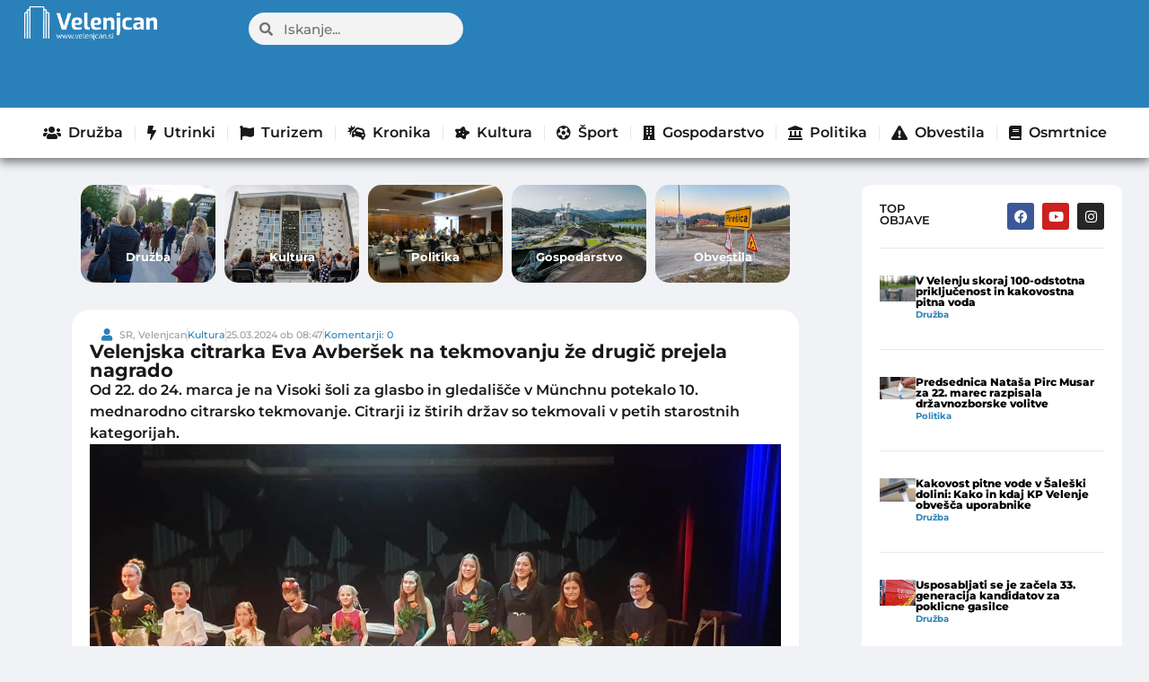

--- FILE ---
content_type: text/html; charset=UTF-8
request_url: https://www.velenjcan.si/kultura/velenjska-citrarka-eva-avbersek-na-tekmovanju-ze-drugic-prejela-nagrado/
body_size: 60546
content:
<!doctype html>
<html lang="sl-SI" prefix="og: https://ogp.me/ns#">
<head>

	<meta charset="UTF-8">
	<meta name="viewport" content="width=device-width, initial-scale=1">
	<link rel="profile" href="https://gmpg.org/xfn/11">
	<!-- Broadcast could not find a linked parent for the canonical. --> 

<!-- Search Engine Optimization by Rank Math - https://rankmath.com/ -->
<title>Velenjska citrarka Eva Avberšek na tekmovanju že drugič prejela nagrado - Velenjcan</title>
<meta name="description" content="Od 22. do 24. marca je na Visoki šoli za glasbo in gledališče v Münchnu potekalo 10. mednarodno citrarsko tekmovanje. Citrarji iz štirih držav so tekmovali v petih starostnih kategorijah."/>
<meta name="robots" content="follow, index, max-snippet:-1, max-video-preview:-1, max-image-preview:large"/>
<link rel="canonical" href="https://www.velenjcan.si/kultura/velenjska-citrarka-eva-avbersek-na-tekmovanju-ze-drugic-prejela-nagrado/" />
<meta property="og:locale" content="sl_SI" />
<meta property="og:type" content="article" />
<meta property="og:title" content="Velenjska citrarka Eva Avberšek na tekmovanju že drugič prejela nagrado - Velenjcan" />
<meta property="og:description" content="Od 22. do 24. marca je na Visoki šoli za glasbo in gledališče v Münchnu potekalo 10. mednarodno citrarsko tekmovanje. Citrarji iz štirih držav so tekmovali v petih starostnih kategorijah." />
<meta property="og:url" content="https://www.velenjcan.si/kultura/velenjska-citrarka-eva-avbersek-na-tekmovanju-ze-drugic-prejela-nagrado/" />
<meta property="og:site_name" content="Velenjcan" />
<meta property="article:tag" content="eva avberšek" />
<meta property="article:tag" content="glasbena šola velenje" />
<meta property="article:tag" content="velenje" />
<meta property="article:section" content="Kultura" />
<meta property="og:updated_time" content="2024-03-25T14:59:45+01:00" />
<meta property="og:image" content="https://www.velenjcan.si/wp-content/uploads/2024/03/433435459_951806296667941_70083718980697890_n-1024x576.jpg" />
<meta property="og:image:secure_url" content="https://www.velenjcan.si/wp-content/uploads/2024/03/433435459_951806296667941_70083718980697890_n-1024x576.jpg" />
<meta property="og:image:width" content="1024" />
<meta property="og:image:height" content="576" />
<meta property="og:image:alt" content="Velenjska citrarka Eva Avberšek na tekmovanju že drugič prejela nagrado" />
<meta property="og:image:type" content="image/jpeg" />
<meta property="article:published_time" content="2024-03-25T08:47:22+01:00" />
<meta property="article:modified_time" content="2024-03-25T14:59:45+01:00" />
<meta name="twitter:card" content="summary_large_image" />
<meta name="twitter:title" content="Velenjska citrarka Eva Avberšek na tekmovanju že drugič prejela nagrado - Velenjcan" />
<meta name="twitter:description" content="Od 22. do 24. marca je na Visoki šoli za glasbo in gledališče v Münchnu potekalo 10. mednarodno citrarsko tekmovanje. Citrarji iz štirih držav so tekmovali v petih starostnih kategorijah." />
<meta name="twitter:image" content="https://www.velenjcan.si/wp-content/uploads/2024/03/433435459_951806296667941_70083718980697890_n-1024x576.jpg" />
<meta name="twitter:label1" content="Written by" />
<meta name="twitter:data1" content="SR, Velenjcan" />
<meta name="twitter:label2" content="Time to read" />
<meta name="twitter:data2" content="Less than a minute" />
<script type="application/ld+json" class="rank-math-schema">{"@context":"https://schema.org","@graph":[{"@type":["Person","Organization"],"@id":"https://www.velenjcan.si/#person","name":"Velenjcan","logo":{"@type":"ImageObject","@id":"https://www.velenjcan.si/#logo","url":"https://www.velenjcan.si/wp-content/uploads/2023/10/Velenjcan-bel-logo-500px-150x121.png","contentUrl":"https://www.velenjcan.si/wp-content/uploads/2023/10/Velenjcan-bel-logo-500px-150x121.png","caption":"Velenjcan","inLanguage":"sl-SI"},"image":{"@type":"ImageObject","@id":"https://www.velenjcan.si/#logo","url":"https://www.velenjcan.si/wp-content/uploads/2023/10/Velenjcan-bel-logo-500px-150x121.png","contentUrl":"https://www.velenjcan.si/wp-content/uploads/2023/10/Velenjcan-bel-logo-500px-150x121.png","caption":"Velenjcan","inLanguage":"sl-SI"}},{"@type":"WebSite","@id":"https://www.velenjcan.si/#website","url":"https://www.velenjcan.si","name":"Velenjcan","publisher":{"@id":"https://www.velenjcan.si/#person"},"inLanguage":"sl-SI"},{"@type":"ImageObject","@id":"https://www.velenjcan.si/wp-content/uploads/2024/03/433435459_951806296667941_70083718980697890_n.jpg","url":"https://www.velenjcan.si/wp-content/uploads/2024/03/433435459_951806296667941_70083718980697890_n.jpg","width":"2048","height":"1152","inLanguage":"sl-SI"},{"@type":"WebPage","@id":"https://www.velenjcan.si/kultura/velenjska-citrarka-eva-avbersek-na-tekmovanju-ze-drugic-prejela-nagrado/#webpage","url":"https://www.velenjcan.si/kultura/velenjska-citrarka-eva-avbersek-na-tekmovanju-ze-drugic-prejela-nagrado/","name":"Velenjska citrarka Eva Avber\u0161ek na tekmovanju \u017ee drugi\u010d prejela nagrado - Velenjcan","datePublished":"2024-03-25T08:47:22+01:00","dateModified":"2024-03-25T14:59:45+01:00","isPartOf":{"@id":"https://www.velenjcan.si/#website"},"primaryImageOfPage":{"@id":"https://www.velenjcan.si/wp-content/uploads/2024/03/433435459_951806296667941_70083718980697890_n.jpg"},"inLanguage":"sl-SI"},{"@type":"Person","@id":"https://www.velenjcan.si/author/sasarajster/","name":"SR, Velenjcan","url":"https://www.velenjcan.si/author/sasarajster/","image":{"@type":"ImageObject","@id":"https://secure.gravatar.com/avatar/a7d52b88a41c32add36a5a3f04256774f2aabb976b7a065747d8b1a47e5d68b3?s=96&amp;d=mm&amp;r=g","url":"https://secure.gravatar.com/avatar/a7d52b88a41c32add36a5a3f04256774f2aabb976b7a065747d8b1a47e5d68b3?s=96&amp;d=mm&amp;r=g","caption":"SR, Velenjcan","inLanguage":"sl-SI"}},{"@type":"BlogPosting","headline":"Velenjska citrarka Eva Avber\u0161ek na tekmovanju \u017ee drugi\u010d prejela nagrado - Velenjcan","datePublished":"2024-03-25T08:47:22+01:00","dateModified":"2024-03-25T14:59:45+01:00","articleSection":"Kultura","author":{"@id":"https://www.velenjcan.si/author/sasarajster/","name":"SR, Velenjcan"},"publisher":{"@id":"https://www.velenjcan.si/#person"},"description":"Od 22. do 24. marca je na Visoki \u0161oli za glasbo in gledali\u0161\u010de v M\u00fcnchnu potekalo 10. mednarodno citrarsko tekmovanje. Citrarji iz \u0161tirih dr\u017eav so tekmovali v petih starostnih kategorijah.","name":"Velenjska citrarka Eva Avber\u0161ek na tekmovanju \u017ee drugi\u010d prejela nagrado - Velenjcan","@id":"https://www.velenjcan.si/kultura/velenjska-citrarka-eva-avbersek-na-tekmovanju-ze-drugic-prejela-nagrado/#richSnippet","isPartOf":{"@id":"https://www.velenjcan.si/kultura/velenjska-citrarka-eva-avbersek-na-tekmovanju-ze-drugic-prejela-nagrado/#webpage"},"image":{"@id":"https://www.velenjcan.si/wp-content/uploads/2024/03/433435459_951806296667941_70083718980697890_n.jpg"},"inLanguage":"sl-SI","mainEntityOfPage":{"@id":"https://www.velenjcan.si/kultura/velenjska-citrarka-eva-avbersek-na-tekmovanju-ze-drugic-prejela-nagrado/#webpage"}}]}</script>
<!-- /Rank Math WordPress SEO plugin -->

<link rel="alternate" type="application/rss+xml" title="Velenjcan &raquo; Vir" href="https://www.velenjcan.si/feed/" />
<link rel="alternate" type="application/rss+xml" title="Velenjcan &raquo; Vir komentarjev" href="https://www.velenjcan.si/comments/feed/" />
<link rel="alternate" type="application/rss+xml" title="Velenjcan &raquo; Velenjska citrarka Eva Avberšek na tekmovanju že drugič prejela nagrado Vir komentarjev" href="https://www.velenjcan.si/kultura/velenjska-citrarka-eva-avbersek-na-tekmovanju-ze-drugic-prejela-nagrado/feed/" />
<link rel="alternate" title="oEmbed (JSON)" type="application/json+oembed" href="https://www.velenjcan.si/wp-json/oembed/1.0/embed?url=https%3A%2F%2Fwww.velenjcan.si%2Fkultura%2Fvelenjska-citrarka-eva-avbersek-na-tekmovanju-ze-drugic-prejela-nagrado%2F" />
<link rel="alternate" title="oEmbed (XML)" type="text/xml+oembed" href="https://www.velenjcan.si/wp-json/oembed/1.0/embed?url=https%3A%2F%2Fwww.velenjcan.si%2Fkultura%2Fvelenjska-citrarka-eva-avbersek-na-tekmovanju-ze-drugic-prejela-nagrado%2F&#038;format=xml" />
<style id='wp-img-auto-sizes-contain-inline-css'>
img:is([sizes=auto i],[sizes^="auto," i]){contain-intrinsic-size:3000px 1500px}
/*# sourceURL=wp-img-auto-sizes-contain-inline-css */
</style>

<style id='wp-emoji-styles-inline-css'>

	img.wp-smiley, img.emoji {
		display: inline !important;
		border: none !important;
		box-shadow: none !important;
		height: 1em !important;
		width: 1em !important;
		margin: 0 0.07em !important;
		vertical-align: -0.1em !important;
		background: none !important;
		padding: 0 !important;
	}
/*# sourceURL=wp-emoji-styles-inline-css */
</style>
<link data-optimized="1" rel='stylesheet' id='wp-block-library-css' href='https://www.velenjcan.si/wp-content/litespeed/css/1/8b50df45cb297682eb94d6a4ff640c64.css?ver=4cb63' media='all' />
<style id='global-styles-inline-css'>
:root{--wp--preset--aspect-ratio--square: 1;--wp--preset--aspect-ratio--4-3: 4/3;--wp--preset--aspect-ratio--3-4: 3/4;--wp--preset--aspect-ratio--3-2: 3/2;--wp--preset--aspect-ratio--2-3: 2/3;--wp--preset--aspect-ratio--16-9: 16/9;--wp--preset--aspect-ratio--9-16: 9/16;--wp--preset--color--black: #000000;--wp--preset--color--cyan-bluish-gray: #abb8c3;--wp--preset--color--white: #ffffff;--wp--preset--color--pale-pink: #f78da7;--wp--preset--color--vivid-red: #cf2e2e;--wp--preset--color--luminous-vivid-orange: #ff6900;--wp--preset--color--luminous-vivid-amber: #fcb900;--wp--preset--color--light-green-cyan: #7bdcb5;--wp--preset--color--vivid-green-cyan: #00d084;--wp--preset--color--pale-cyan-blue: #8ed1fc;--wp--preset--color--vivid-cyan-blue: #0693e3;--wp--preset--color--vivid-purple: #9b51e0;--wp--preset--gradient--vivid-cyan-blue-to-vivid-purple: linear-gradient(135deg,rgb(6,147,227) 0%,rgb(155,81,224) 100%);--wp--preset--gradient--light-green-cyan-to-vivid-green-cyan: linear-gradient(135deg,rgb(122,220,180) 0%,rgb(0,208,130) 100%);--wp--preset--gradient--luminous-vivid-amber-to-luminous-vivid-orange: linear-gradient(135deg,rgb(252,185,0) 0%,rgb(255,105,0) 100%);--wp--preset--gradient--luminous-vivid-orange-to-vivid-red: linear-gradient(135deg,rgb(255,105,0) 0%,rgb(207,46,46) 100%);--wp--preset--gradient--very-light-gray-to-cyan-bluish-gray: linear-gradient(135deg,rgb(238,238,238) 0%,rgb(169,184,195) 100%);--wp--preset--gradient--cool-to-warm-spectrum: linear-gradient(135deg,rgb(74,234,220) 0%,rgb(151,120,209) 20%,rgb(207,42,186) 40%,rgb(238,44,130) 60%,rgb(251,105,98) 80%,rgb(254,248,76) 100%);--wp--preset--gradient--blush-light-purple: linear-gradient(135deg,rgb(255,206,236) 0%,rgb(152,150,240) 100%);--wp--preset--gradient--blush-bordeaux: linear-gradient(135deg,rgb(254,205,165) 0%,rgb(254,45,45) 50%,rgb(107,0,62) 100%);--wp--preset--gradient--luminous-dusk: linear-gradient(135deg,rgb(255,203,112) 0%,rgb(199,81,192) 50%,rgb(65,88,208) 100%);--wp--preset--gradient--pale-ocean: linear-gradient(135deg,rgb(255,245,203) 0%,rgb(182,227,212) 50%,rgb(51,167,181) 100%);--wp--preset--gradient--electric-grass: linear-gradient(135deg,rgb(202,248,128) 0%,rgb(113,206,126) 100%);--wp--preset--gradient--midnight: linear-gradient(135deg,rgb(2,3,129) 0%,rgb(40,116,252) 100%);--wp--preset--font-size--small: 13px;--wp--preset--font-size--medium: 20px;--wp--preset--font-size--large: 36px;--wp--preset--font-size--x-large: 42px;--wp--preset--spacing--20: 0.44rem;--wp--preset--spacing--30: 0.67rem;--wp--preset--spacing--40: 1rem;--wp--preset--spacing--50: 1.5rem;--wp--preset--spacing--60: 2.25rem;--wp--preset--spacing--70: 3.38rem;--wp--preset--spacing--80: 5.06rem;--wp--preset--shadow--natural: 6px 6px 9px rgba(0, 0, 0, 0.2);--wp--preset--shadow--deep: 12px 12px 50px rgba(0, 0, 0, 0.4);--wp--preset--shadow--sharp: 6px 6px 0px rgba(0, 0, 0, 0.2);--wp--preset--shadow--outlined: 6px 6px 0px -3px rgb(255, 255, 255), 6px 6px rgb(0, 0, 0);--wp--preset--shadow--crisp: 6px 6px 0px rgb(0, 0, 0);}:root { --wp--style--global--content-size: 800px;--wp--style--global--wide-size: 1200px; }:where(body) { margin: 0; }.wp-site-blocks > .alignleft { float: left; margin-right: 2em; }.wp-site-blocks > .alignright { float: right; margin-left: 2em; }.wp-site-blocks > .aligncenter { justify-content: center; margin-left: auto; margin-right: auto; }:where(.wp-site-blocks) > * { margin-block-start: 24px; margin-block-end: 0; }:where(.wp-site-blocks) > :first-child { margin-block-start: 0; }:where(.wp-site-blocks) > :last-child { margin-block-end: 0; }:root { --wp--style--block-gap: 24px; }:root :where(.is-layout-flow) > :first-child{margin-block-start: 0;}:root :where(.is-layout-flow) > :last-child{margin-block-end: 0;}:root :where(.is-layout-flow) > *{margin-block-start: 24px;margin-block-end: 0;}:root :where(.is-layout-constrained) > :first-child{margin-block-start: 0;}:root :where(.is-layout-constrained) > :last-child{margin-block-end: 0;}:root :where(.is-layout-constrained) > *{margin-block-start: 24px;margin-block-end: 0;}:root :where(.is-layout-flex){gap: 24px;}:root :where(.is-layout-grid){gap: 24px;}.is-layout-flow > .alignleft{float: left;margin-inline-start: 0;margin-inline-end: 2em;}.is-layout-flow > .alignright{float: right;margin-inline-start: 2em;margin-inline-end: 0;}.is-layout-flow > .aligncenter{margin-left: auto !important;margin-right: auto !important;}.is-layout-constrained > .alignleft{float: left;margin-inline-start: 0;margin-inline-end: 2em;}.is-layout-constrained > .alignright{float: right;margin-inline-start: 2em;margin-inline-end: 0;}.is-layout-constrained > .aligncenter{margin-left: auto !important;margin-right: auto !important;}.is-layout-constrained > :where(:not(.alignleft):not(.alignright):not(.alignfull)){max-width: var(--wp--style--global--content-size);margin-left: auto !important;margin-right: auto !important;}.is-layout-constrained > .alignwide{max-width: var(--wp--style--global--wide-size);}body .is-layout-flex{display: flex;}.is-layout-flex{flex-wrap: wrap;align-items: center;}.is-layout-flex > :is(*, div){margin: 0;}body .is-layout-grid{display: grid;}.is-layout-grid > :is(*, div){margin: 0;}body{padding-top: 0px;padding-right: 0px;padding-bottom: 0px;padding-left: 0px;}a:where(:not(.wp-element-button)){text-decoration: underline;}:root :where(.wp-element-button, .wp-block-button__link){background-color: #32373c;border-width: 0;color: #fff;font-family: inherit;font-size: inherit;font-style: inherit;font-weight: inherit;letter-spacing: inherit;line-height: inherit;padding-top: calc(0.667em + 2px);padding-right: calc(1.333em + 2px);padding-bottom: calc(0.667em + 2px);padding-left: calc(1.333em + 2px);text-decoration: none;text-transform: inherit;}.has-black-color{color: var(--wp--preset--color--black) !important;}.has-cyan-bluish-gray-color{color: var(--wp--preset--color--cyan-bluish-gray) !important;}.has-white-color{color: var(--wp--preset--color--white) !important;}.has-pale-pink-color{color: var(--wp--preset--color--pale-pink) !important;}.has-vivid-red-color{color: var(--wp--preset--color--vivid-red) !important;}.has-luminous-vivid-orange-color{color: var(--wp--preset--color--luminous-vivid-orange) !important;}.has-luminous-vivid-amber-color{color: var(--wp--preset--color--luminous-vivid-amber) !important;}.has-light-green-cyan-color{color: var(--wp--preset--color--light-green-cyan) !important;}.has-vivid-green-cyan-color{color: var(--wp--preset--color--vivid-green-cyan) !important;}.has-pale-cyan-blue-color{color: var(--wp--preset--color--pale-cyan-blue) !important;}.has-vivid-cyan-blue-color{color: var(--wp--preset--color--vivid-cyan-blue) !important;}.has-vivid-purple-color{color: var(--wp--preset--color--vivid-purple) !important;}.has-black-background-color{background-color: var(--wp--preset--color--black) !important;}.has-cyan-bluish-gray-background-color{background-color: var(--wp--preset--color--cyan-bluish-gray) !important;}.has-white-background-color{background-color: var(--wp--preset--color--white) !important;}.has-pale-pink-background-color{background-color: var(--wp--preset--color--pale-pink) !important;}.has-vivid-red-background-color{background-color: var(--wp--preset--color--vivid-red) !important;}.has-luminous-vivid-orange-background-color{background-color: var(--wp--preset--color--luminous-vivid-orange) !important;}.has-luminous-vivid-amber-background-color{background-color: var(--wp--preset--color--luminous-vivid-amber) !important;}.has-light-green-cyan-background-color{background-color: var(--wp--preset--color--light-green-cyan) !important;}.has-vivid-green-cyan-background-color{background-color: var(--wp--preset--color--vivid-green-cyan) !important;}.has-pale-cyan-blue-background-color{background-color: var(--wp--preset--color--pale-cyan-blue) !important;}.has-vivid-cyan-blue-background-color{background-color: var(--wp--preset--color--vivid-cyan-blue) !important;}.has-vivid-purple-background-color{background-color: var(--wp--preset--color--vivid-purple) !important;}.has-black-border-color{border-color: var(--wp--preset--color--black) !important;}.has-cyan-bluish-gray-border-color{border-color: var(--wp--preset--color--cyan-bluish-gray) !important;}.has-white-border-color{border-color: var(--wp--preset--color--white) !important;}.has-pale-pink-border-color{border-color: var(--wp--preset--color--pale-pink) !important;}.has-vivid-red-border-color{border-color: var(--wp--preset--color--vivid-red) !important;}.has-luminous-vivid-orange-border-color{border-color: var(--wp--preset--color--luminous-vivid-orange) !important;}.has-luminous-vivid-amber-border-color{border-color: var(--wp--preset--color--luminous-vivid-amber) !important;}.has-light-green-cyan-border-color{border-color: var(--wp--preset--color--light-green-cyan) !important;}.has-vivid-green-cyan-border-color{border-color: var(--wp--preset--color--vivid-green-cyan) !important;}.has-pale-cyan-blue-border-color{border-color: var(--wp--preset--color--pale-cyan-blue) !important;}.has-vivid-cyan-blue-border-color{border-color: var(--wp--preset--color--vivid-cyan-blue) !important;}.has-vivid-purple-border-color{border-color: var(--wp--preset--color--vivid-purple) !important;}.has-vivid-cyan-blue-to-vivid-purple-gradient-background{background: var(--wp--preset--gradient--vivid-cyan-blue-to-vivid-purple) !important;}.has-light-green-cyan-to-vivid-green-cyan-gradient-background{background: var(--wp--preset--gradient--light-green-cyan-to-vivid-green-cyan) !important;}.has-luminous-vivid-amber-to-luminous-vivid-orange-gradient-background{background: var(--wp--preset--gradient--luminous-vivid-amber-to-luminous-vivid-orange) !important;}.has-luminous-vivid-orange-to-vivid-red-gradient-background{background: var(--wp--preset--gradient--luminous-vivid-orange-to-vivid-red) !important;}.has-very-light-gray-to-cyan-bluish-gray-gradient-background{background: var(--wp--preset--gradient--very-light-gray-to-cyan-bluish-gray) !important;}.has-cool-to-warm-spectrum-gradient-background{background: var(--wp--preset--gradient--cool-to-warm-spectrum) !important;}.has-blush-light-purple-gradient-background{background: var(--wp--preset--gradient--blush-light-purple) !important;}.has-blush-bordeaux-gradient-background{background: var(--wp--preset--gradient--blush-bordeaux) !important;}.has-luminous-dusk-gradient-background{background: var(--wp--preset--gradient--luminous-dusk) !important;}.has-pale-ocean-gradient-background{background: var(--wp--preset--gradient--pale-ocean) !important;}.has-electric-grass-gradient-background{background: var(--wp--preset--gradient--electric-grass) !important;}.has-midnight-gradient-background{background: var(--wp--preset--gradient--midnight) !important;}.has-small-font-size{font-size: var(--wp--preset--font-size--small) !important;}.has-medium-font-size{font-size: var(--wp--preset--font-size--medium) !important;}.has-large-font-size{font-size: var(--wp--preset--font-size--large) !important;}.has-x-large-font-size{font-size: var(--wp--preset--font-size--x-large) !important;}
:root :where(.wp-block-pullquote){font-size: 1.5em;line-height: 1.6;}
/*# sourceURL=global-styles-inline-css */
</style>
<link data-optimized="1" rel='stylesheet' id='fb-video-style-css' href='https://www.velenjcan.si/wp-content/litespeed/css/1/f7975533116b96f8c1922e8e84eca14a.css?ver=8cfef' media='all' />
<link data-optimized="1" rel='stylesheet' id='moj-prispevek-vstavljalec-css-css' href='https://www.velenjcan.si/wp-content/litespeed/css/1/f7a1978492df1f1f4a08807bb8e5cdc4.css?ver=79e27' media='all' />
<link data-optimized="1" rel='stylesheet' id='hello-elementor-css' href='https://www.velenjcan.si/wp-content/litespeed/css/1/63b447c079982bceb4e286584fb3aa96.css?ver=3fafb' media='all' />
<link data-optimized="1" rel='stylesheet' id='hello-elementor-theme-style-css' href='https://www.velenjcan.si/wp-content/litespeed/css/1/4175fe03381ba55c4db1b2167e2248a1.css?ver=e0f55' media='all' />
<link data-optimized="1" rel='stylesheet' id='hello-elementor-header-footer-css' href='https://www.velenjcan.si/wp-content/litespeed/css/1/86b6a57d649cfbd980625f572413b912.css?ver=9f718' media='all' />
<link data-optimized="1" rel='stylesheet' id='elementor-frontend-css' href='https://www.velenjcan.si/wp-content/litespeed/css/1/cca691be9d40cfa932b0126fb31a85c5.css?ver=f073d' media='all' />
<link data-optimized="1" rel='stylesheet' id='elementor-post-712-css' href='https://www.velenjcan.si/wp-content/litespeed/css/1/f4432ddfc4211c43c992243ee847378d.css?ver=92268' media='all' />
<link data-optimized="1" rel='stylesheet' id='widget-image-css' href='https://www.velenjcan.si/wp-content/litespeed/css/1/a9ef79287db658788d392f711907c4ba.css?ver=6b095' media='all' />
<link data-optimized="1" rel='stylesheet' id='widget-search-form-css' href='https://www.velenjcan.si/wp-content/litespeed/css/1/f14199b01d4a432bdcb8e46b8fcade99.css?ver=3f9ba' media='all' />
<link data-optimized="1" rel='stylesheet' id='elementor-icons-shared-0-css' href='https://www.velenjcan.si/wp-content/litespeed/css/1/778afbb64c0398fe5762954e1f963fc8.css?ver=57551' media='all' />
<link data-optimized="1" rel='stylesheet' id='elementor-icons-fa-solid-css' href='https://www.velenjcan.si/wp-content/litespeed/css/1/e3f6d7deef8ad86e0b04eaabc1158162.css?ver=eca91' media='all' />
<link data-optimized="1" rel='stylesheet' id='widget-nav-menu-css' href='https://www.velenjcan.si/wp-content/litespeed/css/1/628a5336004920012f2a80a94c207f8b.css?ver=4bddc' media='all' />
<link data-optimized="1" rel='stylesheet' id='widget-social-icons-css' href='https://www.velenjcan.si/wp-content/litespeed/css/1/c52125017689153e884fde1dab61c17f.css?ver=e2bb9' media='all' />
<link data-optimized="1" rel='stylesheet' id='e-apple-webkit-css' href='https://www.velenjcan.si/wp-content/litespeed/css/1/d884abca2b2ff3c80b952d12f99f3fef.css?ver=5c611' media='all' />
<link data-optimized="1" rel='stylesheet' id='widget-icon-list-css' href='https://www.velenjcan.si/wp-content/litespeed/css/1/6a809ea2d1a2540b075b5d27e64479c5.css?ver=62a03' media='all' />
<link data-optimized="1" rel='stylesheet' id='widget-heading-css' href='https://www.velenjcan.si/wp-content/litespeed/css/1/a5fa31b9c32ca81e56d209015f28175d.css?ver=1ed75' media='all' />
<link data-optimized="1" rel='stylesheet' id='widget-video-css' href='https://www.velenjcan.si/wp-content/litespeed/css/1/1681af1dcb76a5535964594559c44ee8.css?ver=45562' media='all' />
<link data-optimized="1" rel='stylesheet' id='widget-post-info-css' href='https://www.velenjcan.si/wp-content/litespeed/css/1/82c8c7e181487f2c643d6b2ab69bf01e.css?ver=9ab7a' media='all' />
<link data-optimized="1" rel='stylesheet' id='elementor-icons-fa-regular-css' href='https://www.velenjcan.si/wp-content/litespeed/css/1/52f9026e21cd19094e711b7f224bd486.css?ver=cd2f5' media='all' />
<link data-optimized="1" rel='stylesheet' id='widget-share-buttons-css' href='https://www.velenjcan.si/wp-content/litespeed/css/1/ac2115c8c2c45b4769b11f81a014daa2.css?ver=d0b68' media='all' />
<link data-optimized="1" rel='stylesheet' id='elementor-icons-fa-brands-css' href='https://www.velenjcan.si/wp-content/litespeed/css/1/ee9a66fbc92143a10be001604f6f3b20.css?ver=cc60e' media='all' />
<link data-optimized="1" rel='stylesheet' id='widget-social-css' href='https://www.velenjcan.si/wp-content/litespeed/css/1/3a82355ca2521def1fb5de7a0a1ce4bb.css?ver=068ec' media='all' />
<link data-optimized="1" rel='stylesheet' id='widget-loop-common-css' href='https://www.velenjcan.si/wp-content/litespeed/css/1/14e74a90d705bca5d6d515511270534f.css?ver=16c14' media='all' />
<link data-optimized="1" rel='stylesheet' id='widget-loop-grid-css' href='https://www.velenjcan.si/wp-content/litespeed/css/1/b0b94cba8d19fa32ccecc72e0d330948.css?ver=88ed7' media='all' />
<link data-optimized="1" rel='stylesheet' id='elementor-icons-css' href='https://www.velenjcan.si/wp-content/litespeed/css/1/9643b75db049e630d55826b81523db9f.css?ver=01447' media='all' />
<link data-optimized="1" rel='stylesheet' id='font-awesome-5-all-css' href='https://www.velenjcan.si/wp-content/litespeed/css/1/aba8ab54529e1d7c22dbb4d589a2ab5d.css?ver=9b619' media='all' />
<link data-optimized="1" rel='stylesheet' id='font-awesome-4-shim-css' href='https://www.velenjcan.si/wp-content/litespeed/css/1/277fd254a427dd2b0bbd73bd806c5f6d.css?ver=cd22d' media='all' />
<link data-optimized="1" rel='stylesheet' id='elementor-post-23854-css' href='https://www.velenjcan.si/wp-content/litespeed/css/1/abc1f7cdcb437b488b9c1254e07f366a.css?ver=164a7' media='all' />
<link data-optimized="1" rel='stylesheet' id='elementor-post-21032-css' href='https://www.velenjcan.si/wp-content/litespeed/css/1/db6343cf287346a15010f01bd89d79e2.css?ver=56695' media='all' />
<link data-optimized="1" rel='stylesheet' id='elementor-post-1021-css' href='https://www.velenjcan.si/wp-content/litespeed/css/1/3f11e711dc1730be922cbf1d4fa0baba.css?ver=58363' media='all' />
<link data-optimized="1" rel='stylesheet' id='wp-featherlight-css' href='https://www.velenjcan.si/wp-content/litespeed/css/1/8eb629672f4b9982c456d76d61e451ad.css?ver=cac06' media='all' />
<link data-optimized="1" rel='stylesheet' id='hello-elementor-child-style-css' href='https://www.velenjcan.si/wp-content/litespeed/css/1/c4d631178f08b9d163ae0ac1ada4411e.css?ver=7d70a' media='all' />
<link data-optimized="1" rel='stylesheet' id='elementor-gf-local-montserrat-css' href='https://www.velenjcan.si/wp-content/litespeed/css/1/a1c2ff2df76f0ae4c1fe31dcd7c2a417.css?ver=e0140' media='all' />
<script data-optimized="1" src="https://www.velenjcan.si/wp-content/litespeed/js/1/78d69965751e43167307dbbeaec53597.js?ver=eb68d" id="jquery-core-js"></script>
<script data-optimized="1" src="https://www.velenjcan.si/wp-content/litespeed/js/1/f23d9151831f0d7b8a5717aa6911d48c.js?ver=6e49f" id="jquery-migrate-js"></script>
<script data-optimized="1" src="https://www.velenjcan.si/wp-content/litespeed/js/1/fbcb0600153b7e65c2afafff051b624d.js?ver=bc811" id="font-awesome-4-shim-js"></script>
<link rel="https://api.w.org/" href="https://www.velenjcan.si/wp-json/" /><link rel="alternate" title="JSON" type="application/json" href="https://www.velenjcan.si/wp-json/wp/v2/posts/37764" /><link rel="EditURI" type="application/rsd+xml" title="RSD" href="https://www.velenjcan.si/xmlrpc.php?rsd" />
<meta name="generator" content="WordPress 6.9" />
<link rel='shortlink' href='https://www.velenjcan.si/?p=37764' />
<script>window.izklopiOglase = 'oglasi_vklopljeni';</script><meta name="description" content="Od 22. do 24. marca je na Visoki šoli za glasbo in gledališče v Münchnu potekalo 10. mednarodno citrarsko tekmovanje. Citrarji iz štirih držav so tekmovali v petih starostnih kategorijah.">
<meta name="generator" content="Elementor 3.33.4; features: additional_custom_breakpoints; settings: css_print_method-external, google_font-enabled, font_display-swap">
<!-- Google tag (gtag.js) -->
<script async src="https://www.googletagmanager.com/gtag/js?id=G-NRPZJD5K10"></script>
<script>
  window.dataLayer = window.dataLayer || [];
  function gtag(){dataLayer.push(arguments);}
  gtag('js', new Date());

  gtag('config', 'G-NRPZJD5K10');
</script>
    <!-- OneTrust Cookies Consent Notice start for velenjcan.si -->
<script src="https://cdn.cookielaw.org/scripttemplates/otSDKStub.js"  type="text/javascript" charset="UTF-8" data-domain-script="73d88f1b-324b-43c6-9332-51a69ce5994c" ></script>
<script type="text/javascript">
function OptanonWrapper() { }
</script>
<!-- OneTrust Cookies Consent Notice end for velenjcan.si -->
<!-- VNESITE V GLAVO SPLETNE STRANI: -->
<script>
    (function(a,g,b,c){a[c]=a[c]||function(){
        "undefined"!==typeof a.ipromNS&&a.ipromNS.execute?a.ipromNS.execute(arguments):(a[c].q=a[c].q||[]).push(arguments)};
        var k=function(){var b=g.getElementsByTagName("script")[0];return function h(f){var e=f.shift();a[c]("setConfig",{server:e});
            var d=document.createElement("script");0<f.length&&(d.onerror=function(){a[c]("setConfig",{blocked:!0});h(f)});
            d.src="https://cdn."+e+"/ipromNS.js";d.async=!0;d.defer=!0;b.parentNode.insertBefore(d,b)}}(),e=b;"string"===typeof b&&(e=[b]);k(e)
    })(window, document,[ "iprom.net"],"_ipromNS");

    _ipromNS('init', {
        sitePath      : ['velenjcan','index']
    });

    _ipromNS('zone',440, function(ad){
        console.log(ad);
        if(!ad){
            var element = document.querySelector("#label-ad-440");
           if(element)element.style.display = "none";
        }
    });
    
    _ipromNS('zone',2261);
    _ipromNS('zone',2263);
    _ipromNS('zone',25);
    _ipromNS('zone',32);
    _ipromNS('zone',34);
    _ipromNS('zone',35);
    _ipromNS('zone',33);
	    _ipromNS('zone',661);
	_ipromNS('zone',146);
    _ipromNS('load');

</script>
			<style>
				.e-con.e-parent:nth-of-type(n+4):not(.e-lazyloaded):not(.e-no-lazyload),
				.e-con.e-parent:nth-of-type(n+4):not(.e-lazyloaded):not(.e-no-lazyload) * {
					background-image: none !important;
				}
				@media screen and (max-height: 1024px) {
					.e-con.e-parent:nth-of-type(n+3):not(.e-lazyloaded):not(.e-no-lazyload),
					.e-con.e-parent:nth-of-type(n+3):not(.e-lazyloaded):not(.e-no-lazyload) * {
						background-image: none !important;
					}
				}
				@media screen and (max-height: 640px) {
					.e-con.e-parent:nth-of-type(n+2):not(.e-lazyloaded):not(.e-no-lazyload),
					.e-con.e-parent:nth-of-type(n+2):not(.e-lazyloaded):not(.e-no-lazyload) * {
						background-image: none !important;
					}
				}
			</style>
						<meta name="theme-color" content="#F0F2F5">
			<link rel="icon" href="https://www.velenjcan.si/wp-content/uploads/2023/10/logo-150x150.png" sizes="32x32" />
<link rel="icon" href="https://www.velenjcan.si/wp-content/uploads/2023/10/logo.png" sizes="192x192" />
<link rel="apple-touch-icon" href="https://www.velenjcan.si/wp-content/uploads/2023/10/logo.png" />
<meta name="msapplication-TileImage" content="https://www.velenjcan.si/wp-content/uploads/2023/10/logo.png" />
</head>
<body class="wp-singular post-template-default single single-post postid-37764 single-format-standard wp-custom-logo wp-embed-responsive wp-theme-hello-elementor wp-child-theme-hello-theme-child-master wp-featherlight-captions hello-elementor-default elementor-default elementor-kit-712 elementor-page-1021">

<div class="iAdserver" data-iadserver-zone="33"></div>
<div class="iAdserver" data-iadserver-zone="661"></div>

<a class="skip-link screen-reader-text" href="#content">Skip to content</a>

		<header data-elementor-type="header" data-elementor-id="23854" class="elementor elementor-23854 elementor-location-header" data-elementor-post-type="elementor_library">
			<div class="elementor-element elementor-element-19bbeed e-con-full elementor-hidden-tablet elementor-hidden-mobile e-flex e-con e-parent" data-id="19bbeed" data-element_type="container">
		<div class="elementor-element elementor-element-d308f61 e-con-full e-flex e-con e-child" data-id="d308f61" data-element_type="container" data-settings="{&quot;background_background&quot;:&quot;classic&quot;}">
		<div class="elementor-element elementor-element-f9a7f40 e-con-full e-flex e-con e-child" data-id="f9a7f40" data-element_type="container">
				<div class="elementor-element elementor-element-e2f8f1c elementor-widget elementor-widget-theme-site-logo elementor-widget-image" data-id="e2f8f1c" data-element_type="widget" data-widget_type="theme-site-logo.default">
				<div class="elementor-widget-container">
											<a href="https://www.velenjcan.si">
			<img width="467" height="121" src="https://www.velenjcan.si/wp-content/uploads/2023/10/Velenjcan-bel-logo-500px.png" class="attachment-medium_large size-medium_large wp-image-23890" alt="" srcset="https://www.velenjcan.si/wp-content/uploads/2023/10/Velenjcan-bel-logo-500px.png 467w, https://www.velenjcan.si/wp-content/uploads/2023/10/Velenjcan-bel-logo-500px-300x78.png 300w" sizes="(max-width: 467px) 100vw, 467px" />				</a>
											</div>
				</div>
				</div>
		<div class="elementor-element elementor-element-d4b7cd9 e-con-full e-flex e-con e-child" data-id="d4b7cd9" data-element_type="container">
				<div class="elementor-element elementor-element-e6dc1af elementor-search-form--skin-minimal elementor-widget elementor-widget-search-form" data-id="e6dc1af" data-element_type="widget" data-settings="{&quot;skin&quot;:&quot;minimal&quot;}" data-widget_type="search-form.default">
				<div class="elementor-widget-container">
							<search role="search">
			<form class="elementor-search-form" action="https://www.velenjcan.si" method="get">
												<div class="elementor-search-form__container">
					<label class="elementor-screen-only" for="elementor-search-form-e6dc1af">Search</label>

											<div class="elementor-search-form__icon">
							<i aria-hidden="true" class="fas fa-search"></i>							<span class="elementor-screen-only">Search</span>
						</div>
					
					<input id="elementor-search-form-e6dc1af" placeholder="Iskanje..." class="elementor-search-form__input" type="search" name="s" value="">
					
					
									</div>
			</form>
		</search>
						</div>
				</div>
				</div>
		<div class="elementor-element elementor-element-b387315 e-flex e-con-boxed e-con e-child" data-id="b387315" data-element_type="container">
					<div class="e-con-inner">
				<div class="elementor-element elementor-element-3888099 elementor-widget__width-initial elementor-widget elementor-widget-html" data-id="3888099" data-element_type="widget" data-widget_type="html.default">
				<div class="elementor-widget-container">
					<div class="iAdserver" data-iadserver-zone="25"></div>				</div>
				</div>
					</div>
				</div>
				</div>
		<div class="elementor-element elementor-element-c256538 e-con-full e-flex e-con e-child" data-id="c256538" data-element_type="container" data-settings="{&quot;background_background&quot;:&quot;classic&quot;}">
				<div class="elementor-element elementor-element-8dd13ac elementor-nav-menu__align-center elementor-nav-menu--dropdown-tablet elementor-nav-menu__text-align-aside elementor-nav-menu--toggle elementor-nav-menu--burger elementor-widget elementor-widget-nav-menu" data-id="8dd13ac" data-element_type="widget" data-settings="{&quot;layout&quot;:&quot;horizontal&quot;,&quot;submenu_icon&quot;:{&quot;value&quot;:&quot;&lt;i class=\&quot;fas fa-caret-down\&quot; aria-hidden=\&quot;true\&quot;&gt;&lt;\/i&gt;&quot;,&quot;library&quot;:&quot;fa-solid&quot;},&quot;toggle&quot;:&quot;burger&quot;}" data-widget_type="nav-menu.default">
				<div class="elementor-widget-container">
								<nav aria-label="Menu" class="elementor-nav-menu--main elementor-nav-menu__container elementor-nav-menu--layout-horizontal e--pointer-none">
				<ul id="menu-1-8dd13ac" class="elementor-nav-menu"><li class="razmak-med-ikono-in-besedilom menu-item menu-item-type-taxonomy menu-item-object-category menu-item-2411"><a href="https://www.velenjcan.si/druzba/" class="elementor-item"><i class="fas fa-users" style="margin-right: 8px;"></i> Družba</a></li>
<li class="razmak-med-ikono-in-besedilom menu-item menu-item-type-taxonomy menu-item-object-category menu-item-2416"><a href="https://www.velenjcan.si/utrinki/" class="elementor-item"><i class="fas fa-bolt"style="margin-right: 8px;"></i> Utrinki</a></li>
<li class="razmak-med-ikono-in-besedilom menu-item menu-item-type-taxonomy menu-item-object-category menu-item-2418"><a href="https://www.velenjcan.si/turizem/" class="elementor-item"><i class="fas fa-flag"style="margin-right: 8px;"></i> Turizem</a></li>
<li class="menu-item menu-item-type-taxonomy menu-item-object-category menu-item-21712"><a href="https://www.velenjcan.si/kronika/" class="elementor-item"><i class="fas fa-car-crash" style="margin-right: 8px;"></i> Kronika</a></li>
<li class="razmak-med-ikono-in-besedilom menu-item menu-item-type-taxonomy menu-item-object-category current-post-ancestor current-menu-parent current-post-parent menu-item-2414"><a href="https://www.velenjcan.si/kultura/" class="elementor-item"><i class="fas fa-disease"style="margin-right: 8px;"></i> Kultura</a></li>
<li class="razmak-med-ikono-in-besedilom menu-item menu-item-type-taxonomy menu-item-object-category menu-item-2417"><a href="https://www.velenjcan.si/sport/" class="elementor-item"><i class="fas fa-futbol"style="margin-right: 8px;"></i> Šport</a></li>
<li class="razmak-med-ikono-in-besedilom menu-item menu-item-type-taxonomy menu-item-object-category menu-item-2413"><a href="https://www.velenjcan.si/gospodarstvo/" class="elementor-item"><i class="fas fa-building"style="margin-right: 8px;"></i> Gospodarstvo</a></li>
<li class="razmak-med-ikono-in-besedilom menu-item menu-item-type-taxonomy menu-item-object-category menu-item-2415"><a href="https://www.velenjcan.si/politika/" class="elementor-item"><i class="fas fa-landmark"style="margin-right: 8px;"></i> Politika</a></li>
<li class="razmak-med-ikono-in-besedilom menu-item menu-item-type-taxonomy menu-item-object-category menu-item-2412"><a href="https://www.velenjcan.si/obvestila/" class="elementor-item"><i class="fas fa-exclamation-triangle"style="margin-right: 8px;"></i> Obvestila</a></li>
<li class="menu-item menu-item-type-custom menu-item-object-custom menu-item-24488"><a href="/osmrtnice" class="elementor-item"><i class="fas fa-book"style="margin-right: 8px;"></i> Osmrtnice</a></li>
</ul>			</nav>
					<div class="elementor-menu-toggle" role="button" tabindex="0" aria-label="Menu Toggle" aria-expanded="false">
			<i aria-hidden="true" role="presentation" class="elementor-menu-toggle__icon--open eicon-menu-bar"></i><i aria-hidden="true" role="presentation" class="elementor-menu-toggle__icon--close eicon-close"></i>		</div>
					<nav class="elementor-nav-menu--dropdown elementor-nav-menu__container" aria-hidden="true">
				<ul id="menu-2-8dd13ac" class="elementor-nav-menu"><li class="razmak-med-ikono-in-besedilom menu-item menu-item-type-taxonomy menu-item-object-category menu-item-2411"><a href="https://www.velenjcan.si/druzba/" class="elementor-item" tabindex="-1"><i class="fas fa-users" style="margin-right: 8px;"></i> Družba</a></li>
<li class="razmak-med-ikono-in-besedilom menu-item menu-item-type-taxonomy menu-item-object-category menu-item-2416"><a href="https://www.velenjcan.si/utrinki/" class="elementor-item" tabindex="-1"><i class="fas fa-bolt"style="margin-right: 8px;"></i> Utrinki</a></li>
<li class="razmak-med-ikono-in-besedilom menu-item menu-item-type-taxonomy menu-item-object-category menu-item-2418"><a href="https://www.velenjcan.si/turizem/" class="elementor-item" tabindex="-1"><i class="fas fa-flag"style="margin-right: 8px;"></i> Turizem</a></li>
<li class="menu-item menu-item-type-taxonomy menu-item-object-category menu-item-21712"><a href="https://www.velenjcan.si/kronika/" class="elementor-item" tabindex="-1"><i class="fas fa-car-crash" style="margin-right: 8px;"></i> Kronika</a></li>
<li class="razmak-med-ikono-in-besedilom menu-item menu-item-type-taxonomy menu-item-object-category current-post-ancestor current-menu-parent current-post-parent menu-item-2414"><a href="https://www.velenjcan.si/kultura/" class="elementor-item" tabindex="-1"><i class="fas fa-disease"style="margin-right: 8px;"></i> Kultura</a></li>
<li class="razmak-med-ikono-in-besedilom menu-item menu-item-type-taxonomy menu-item-object-category menu-item-2417"><a href="https://www.velenjcan.si/sport/" class="elementor-item" tabindex="-1"><i class="fas fa-futbol"style="margin-right: 8px;"></i> Šport</a></li>
<li class="razmak-med-ikono-in-besedilom menu-item menu-item-type-taxonomy menu-item-object-category menu-item-2413"><a href="https://www.velenjcan.si/gospodarstvo/" class="elementor-item" tabindex="-1"><i class="fas fa-building"style="margin-right: 8px;"></i> Gospodarstvo</a></li>
<li class="razmak-med-ikono-in-besedilom menu-item menu-item-type-taxonomy menu-item-object-category menu-item-2415"><a href="https://www.velenjcan.si/politika/" class="elementor-item" tabindex="-1"><i class="fas fa-landmark"style="margin-right: 8px;"></i> Politika</a></li>
<li class="razmak-med-ikono-in-besedilom menu-item menu-item-type-taxonomy menu-item-object-category menu-item-2412"><a href="https://www.velenjcan.si/obvestila/" class="elementor-item" tabindex="-1"><i class="fas fa-exclamation-triangle"style="margin-right: 8px;"></i> Obvestila</a></li>
<li class="menu-item menu-item-type-custom menu-item-object-custom menu-item-24488"><a href="/osmrtnice" class="elementor-item" tabindex="-1"><i class="fas fa-book"style="margin-right: 8px;"></i> Osmrtnice</a></li>
</ul>			</nav>
						</div>
				</div>
				</div>
				</div>
		<div class="elementor-element elementor-element-6bc6b6b e-con-full elementor-hidden-desktop elementor-hidden-tablet e-flex e-con e-parent" data-id="6bc6b6b" data-element_type="container" data-settings="{&quot;background_background&quot;:&quot;classic&quot;}">
		<div class="elementor-element elementor-element-33a288f6 e-flex e-con-boxed e-con e-child" data-id="33a288f6" data-element_type="container" data-settings="{&quot;background_background&quot;:&quot;classic&quot;}">
					<div class="e-con-inner">
		<div class="elementor-element elementor-element-4ecd9a09 e-con-full e-flex e-con e-child" data-id="4ecd9a09" data-element_type="container">
				<div class="elementor-element elementor-element-285c8717 elementor-widget elementor-widget-theme-site-logo elementor-widget-image" data-id="285c8717" data-element_type="widget" data-widget_type="theme-site-logo.default">
				<div class="elementor-widget-container">
											<a href="https://www.velenjcan.si">
			<img width="467" height="121" src="https://www.velenjcan.si/wp-content/uploads/2023/10/Velenjcan-bel-logo-500px.png" class="attachment-full size-full wp-image-23890" alt="" srcset="https://www.velenjcan.si/wp-content/uploads/2023/10/Velenjcan-bel-logo-500px.png 467w, https://www.velenjcan.si/wp-content/uploads/2023/10/Velenjcan-bel-logo-500px-300x78.png 300w" sizes="(max-width: 467px) 100vw, 467px" />				</a>
											</div>
				</div>
				</div>
		<div class="elementor-element elementor-element-183c64d e-con-full e-flex e-con e-child" data-id="183c64d" data-element_type="container">
				<div class="elementor-element elementor-element-1dd138da elementor-search-form--skin-full_screen elementor-widget elementor-widget-search-form" data-id="1dd138da" data-element_type="widget" data-settings="{&quot;skin&quot;:&quot;full_screen&quot;}" data-widget_type="search-form.default">
				<div class="elementor-widget-container">
							<search role="search">
			<form class="elementor-search-form" action="https://www.velenjcan.si" method="get">
												<div class="elementor-search-form__toggle" role="button" tabindex="0" aria-label="Search">
					<i aria-hidden="true" class="fas fa-search"></i>				</div>
								<div class="elementor-search-form__container">
					<label class="elementor-screen-only" for="elementor-search-form-1dd138da">Search</label>

					
					<input id="elementor-search-form-1dd138da" placeholder="Vpišite svoj iskalni niz..." class="elementor-search-form__input" type="search" name="s" value="">
					
					
										<div class="dialog-lightbox-close-button dialog-close-button" role="button" tabindex="0" aria-label="Close this search box.">
						<i aria-hidden="true" class="eicon-close"></i>					</div>
									</div>
			</form>
		</search>
						</div>
				</div>
				<div class="elementor-element elementor-element-5f7a4f9d elementor-hidden-desktop elementor-hidden-tablet elementor-view-default elementor-widget elementor-widget-icon" data-id="5f7a4f9d" data-element_type="widget" data-widget_type="icon.default">
				<div class="elementor-widget-container">
							<div class="elementor-icon-wrapper">
			<a class="elementor-icon" href="#elementor-action%3Aaction%3Dpopup%3Aopen%26settings%3DeyJpZCI6IjI2NzEiLCJ0b2dnbGUiOnRydWV9">
			<i aria-hidden="true" class="fas fa-bars"></i>			</a>
		</div>
						</div>
				</div>
				</div>
					</div>
				</div>
				</div>
				</header>
				<div data-elementor-type="single-post" data-elementor-id="1021" class="elementor elementor-1021 elementor-location-single post-37764 post type-post status-publish format-standard has-post-thumbnail hentry category-kultura tag-eva-avbersek tag-glasbena-sola-velenje tag-velenje" data-elementor-post-type="elementor_library">
			<div class="elementor-element elementor-element-5a91183 e-flex e-con-boxed e-con e-parent" data-id="5a91183" data-element_type="container">
					<div class="e-con-inner">
		<div class="elementor-element elementor-element-7d35938 e-con-full e-flex e-con e-child" data-id="7d35938" data-element_type="container">
		<div class="elementor-element elementor-element-c5ec4a6 e-flex e-con-boxed e-con e-child" data-id="c5ec4a6" data-element_type="container">
					<div class="e-con-inner">
				<div class="elementor-element elementor-element-3bf012d elementor-widget elementor-widget-template" data-id="3bf012d" data-element_type="widget" data-widget_type="template.default">
				<div class="elementor-widget-container">
							<div class="elementor-template">
					<div data-elementor-type="section" data-elementor-id="2633" class="elementor elementor-2633 elementor-location-single" data-elementor-post-type="elementor_library">
			<div class="elementor-element elementor-element-acb7a3a e-flex e-con-boxed e-con e-parent" data-id="acb7a3a" data-element_type="container">
					<div class="e-con-inner">
				<div class="elementor-element elementor-element-204c228 elementor-widget elementor-widget-n-carousel" data-id="204c228" data-element_type="widget" data-settings="{&quot;carousel_items&quot;:[{&quot;slide_title&quot;:&quot;Vse objave&quot;,&quot;_id&quot;:&quot;bbbbfa9&quot;,&quot;__dynamic__&quot;:[]},{&quot;slide_title&quot;:&quot;Dru\u017eba&quot;,&quot;_id&quot;:&quot;3ea5252&quot;},{&quot;slide_title&quot;:&quot;Kultura&quot;,&quot;_id&quot;:&quot;26d208d&quot;},{&quot;slide_title&quot;:&quot;Politika&quot;,&quot;_id&quot;:&quot;c1a7d2c&quot;},{&quot;slide_title&quot;:&quot;Gospodarstvo&quot;,&quot;_id&quot;:&quot;0930fe5&quot;},{&quot;slide_title&quot;:&quot;Obvestila&quot;,&quot;_id&quot;:&quot;cedccb0&quot;},{&quot;slide_title&quot;:&quot;Utrinki&quot;,&quot;_id&quot;:&quot;6f01cb3&quot;},{&quot;slide_title&quot;:&quot;\u0160port&quot;,&quot;_id&quot;:&quot;78dd6c9&quot;}],&quot;slides_to_show&quot;:&quot;5&quot;,&quot;slides_to_scroll&quot;:&quot;1&quot;,&quot;slides_to_show_mobile&quot;:&quot;3&quot;,&quot;slides_to_show_tablet&quot;:&quot;2&quot;,&quot;autoplay&quot;:&quot;yes&quot;,&quot;autoplay_speed&quot;:5000,&quot;pause_on_hover&quot;:&quot;yes&quot;,&quot;pause_on_interaction&quot;:&quot;yes&quot;,&quot;infinite&quot;:&quot;yes&quot;,&quot;speed&quot;:500,&quot;offset_sides&quot;:&quot;none&quot;,&quot;image_spacing_custom&quot;:{&quot;unit&quot;:&quot;px&quot;,&quot;size&quot;:10,&quot;sizes&quot;:[]},&quot;image_spacing_custom_tablet&quot;:{&quot;unit&quot;:&quot;px&quot;,&quot;size&quot;:&quot;&quot;,&quot;sizes&quot;:[]},&quot;image_spacing_custom_mobile&quot;:{&quot;unit&quot;:&quot;px&quot;,&quot;size&quot;:&quot;&quot;,&quot;sizes&quot;:[]}}" data-widget_type="nested-carousel.default">
				<div class="elementor-widget-container">
							<div class="e-n-carousel swiper" role="region" aria-roledescription="carousel" aria-label="Carousel" dir="ltr">
			<div class="swiper-wrapper" aria-live="off">
										<div class="swiper-slide" data-slide="1" role="group" aria-roledescription="slide" aria-label="1 of 8">
							<a class="elementor-element elementor-element-3531dfa e-flex e-con-boxed e-con e-child" data-id="3531dfa" data-element_type="container" data-settings="{&quot;background_background&quot;:&quot;classic&quot;}" href="https://www.velenjcan.si">
					<div class="e-con-inner">
				<div class="elementor-element elementor-element-960272a elementor-view-framed elementor-shape-circle elementor-position-top elementor-mobile-position-top elementor-widget elementor-widget-icon-box" data-id="960272a" data-element_type="widget" data-widget_type="icon-box.default">
				<div class="elementor-widget-container">
							<div class="elementor-icon-box-wrapper">

						<div class="elementor-icon-box-icon">
				<span  class="elementor-icon">
				<i aria-hidden="true" class="fas fa-sync"></i>				</span>
			</div>
			
						<div class="elementor-icon-box-content">

									<h3 class="elementor-icon-box-title">
						<span  >
							Vse objave						</span>
					</h3>
				
				
			</div>
			
		</div>
						</div>
				</div>
					</div>
				</a>
								</div>
											<div class="swiper-slide" data-slide="2" role="group" aria-roledescription="slide" aria-label="2 of 8">
							<a class="elementor-element elementor-element-0bbb503 e-flex e-con-boxed e-con e-child" data-id="0bbb503" data-element_type="container" data-settings="{&quot;background_background&quot;:&quot;classic&quot;}" href="/druzba">
					<div class="e-con-inner">
				<div class="elementor-element elementor-element-6b8fea9 elementor-widget elementor-widget-heading" data-id="6b8fea9" data-element_type="widget" data-widget_type="heading.default">
				<div class="elementor-widget-container">
					<h2 class="elementor-heading-title elementor-size-default">Družba</h2>				</div>
				</div>
					</div>
				</a>
								</div>
											<div class="swiper-slide" data-slide="3" role="group" aria-roledescription="slide" aria-label="3 of 8">
							<a class="elementor-element elementor-element-8691413 e-flex e-con-boxed e-con e-child" data-id="8691413" data-element_type="container" data-settings="{&quot;background_background&quot;:&quot;classic&quot;}" href="/kultura">
					<div class="e-con-inner">
				<div class="elementor-element elementor-element-c23e38b elementor-widget elementor-widget-heading" data-id="c23e38b" data-element_type="widget" data-widget_type="heading.default">
				<div class="elementor-widget-container">
					<h2 class="elementor-heading-title elementor-size-default">Kultura</h2>				</div>
				</div>
					</div>
				</a>
								</div>
											<div class="swiper-slide" data-slide="4" role="group" aria-roledescription="slide" aria-label="4 of 8">
							<a class="elementor-element elementor-element-82ff0f6 e-flex e-con-boxed e-con e-child" data-id="82ff0f6" data-element_type="container" data-settings="{&quot;background_background&quot;:&quot;classic&quot;}" href="/politika">
					<div class="e-con-inner">
				<div class="elementor-element elementor-element-28a4a71 elementor-widget elementor-widget-heading" data-id="28a4a71" data-element_type="widget" data-widget_type="heading.default">
				<div class="elementor-widget-container">
					<h2 class="elementor-heading-title elementor-size-default">Politika</h2>				</div>
				</div>
					</div>
				</a>
								</div>
											<div class="swiper-slide" data-slide="5" role="group" aria-roledescription="slide" aria-label="5 of 8">
							<a class="elementor-element elementor-element-1443b8b e-flex e-con-boxed e-con e-child" data-id="1443b8b" data-element_type="container" data-settings="{&quot;background_background&quot;:&quot;classic&quot;}" href="/gospodarstvo">
					<div class="e-con-inner">
				<div class="elementor-element elementor-element-d9097b3 elementor-widget elementor-widget-heading" data-id="d9097b3" data-element_type="widget" data-widget_type="heading.default">
				<div class="elementor-widget-container">
					<h2 class="elementor-heading-title elementor-size-default">Gospodarstvo</h2>				</div>
				</div>
					</div>
				</a>
								</div>
											<div class="swiper-slide" data-slide="6" role="group" aria-roledescription="slide" aria-label="6 of 8">
							<a class="elementor-element elementor-element-2d4772d e-flex e-con-boxed e-con e-child" data-id="2d4772d" data-element_type="container" data-settings="{&quot;background_background&quot;:&quot;classic&quot;}" href="/obvesstila">
					<div class="e-con-inner">
				<div class="elementor-element elementor-element-853ff47 elementor-widget elementor-widget-heading" data-id="853ff47" data-element_type="widget" data-widget_type="heading.default">
				<div class="elementor-widget-container">
					<h2 class="elementor-heading-title elementor-size-default">Obvestila</h2>				</div>
				</div>
					</div>
				</a>
								</div>
											<div class="swiper-slide" data-slide="7" role="group" aria-roledescription="slide" aria-label="7 of 8">
							<a class="elementor-element elementor-element-df65853 e-flex e-con-boxed e-con e-child" data-id="df65853" data-element_type="container" data-settings="{&quot;background_background&quot;:&quot;classic&quot;}" href="/utrinki">
					<div class="e-con-inner">
				<div class="elementor-element elementor-element-13b263a elementor-widget elementor-widget-heading" data-id="13b263a" data-element_type="widget" data-widget_type="heading.default">
				<div class="elementor-widget-container">
					<h2 class="elementor-heading-title elementor-size-default">Utrinki</h2>				</div>
				</div>
					</div>
				</a>
								</div>
											<div class="swiper-slide" data-slide="8" role="group" aria-roledescription="slide" aria-label="8 of 8">
							<a class="elementor-element elementor-element-ccd7b27 e-flex e-con-boxed e-con e-child" data-id="ccd7b27" data-element_type="container" data-settings="{&quot;background_background&quot;:&quot;classic&quot;}" href="/sport">
					<div class="e-con-inner">
				<div class="elementor-element elementor-element-9c3b170 elementor-widget elementor-widget-heading" data-id="9c3b170" data-element_type="widget" data-widget_type="heading.default">
				<div class="elementor-widget-container">
					<h2 class="elementor-heading-title elementor-size-default">Šport</h2>				</div>
				</div>
					</div>
				</a>
								</div>
								</div>
		</div>
						</div>
				</div>
					</div>
				</div>
				</div>
				</div>
						</div>
				</div>
					</div>
				</div>
		<div class="elementor-element elementor-element-c32ce02 elementor-hidden-tablet elementor-hidden-mobile e-flex e-con-boxed e-con e-child" data-id="c32ce02" data-element_type="container">
					<div class="e-con-inner">
				<div class="elementor-element elementor-element-b8a100b elementor-hidden-mobile elementor-widget elementor-widget-html" data-id="b8a100b" data-element_type="widget" data-widget_type="html.default">
				<div class="elementor-widget-container">
					<div class="iAdserver" data-iadserver-zone="440"></div>				</div>
				</div>
					</div>
				</div>
		<div class="elementor-element elementor-element-9987d81 e-flex e-con-boxed e-con e-child" data-id="9987d81" data-element_type="container" data-settings="{&quot;background_background&quot;:&quot;classic&quot;}">
					<div class="e-con-inner">
				<div class="elementor-element elementor-element-2d7013c elementor-hidden-desktop elementor-widget elementor-widget-html" data-id="2d7013c" data-element_type="widget" data-widget_type="html.default">
				<div class="elementor-widget-container">
					<div class="iAdserver ad-display-label" data-iadserver-zone="2261"></div>				</div>
				</div>
				<div class="elementor-element elementor-element-2fee7b9 elementor-icon-list--layout-inline elementor-list-item-link-full_width elementor-widget elementor-widget-icon-list" data-id="2fee7b9" data-element_type="widget" data-widget_type="icon-list.default">
				<div class="elementor-widget-container">
							<ul class="elementor-icon-list-items elementor-inline-items">
							<li class="elementor-icon-list-item elementor-inline-item">
											<span class="elementor-icon-list-icon">
							<i aria-hidden="true" class="fas fa-user"></i>						</span>
										<span class="elementor-icon-list-text">SR, Velenjcan</span>
									</li>
								<li class="elementor-icon-list-item elementor-inline-item">
										<span class="elementor-icon-list-text"><a href="https://www.velenjcan.si/kultura/" rel="tag">Kultura</a></span>
									</li>
								<li class="elementor-icon-list-item elementor-inline-item">
										<span class="elementor-icon-list-text">25.03.2024 ob 08:47</span>
									</li>
								<li class="elementor-icon-list-item elementor-inline-item">
										<span class="elementor-icon-list-text"><a href="https://www.velenjcan.si/kultura/velenjska-citrarka-eva-avbersek-na-tekmovanju-ze-drugic-prejela-nagrado/#respond">Komentarji: 0</a></span>
									</li>
						</ul>
						</div>
				</div>
				<div class="elementor-element elementor-element-bee1116 elementor-widget elementor-widget-theme-post-title elementor-page-title elementor-widget-heading" data-id="bee1116" data-element_type="widget" data-widget_type="theme-post-title.default">
				<div class="elementor-widget-container">
					<h1 class="elementor-heading-title elementor-size-default">Velenjska citrarka Eva Avberšek na tekmovanju že drugič prejela nagrado</h1>				</div>
				</div>
				<div class="elementor-element elementor-element-80f66a6 elementor-widget elementor-widget-theme-post-excerpt" data-id="80f66a6" data-element_type="widget" data-widget_type="theme-post-excerpt.default">
				<div class="elementor-widget-container">
					Od 22. do 24. marca je na Visoki šoli za glasbo in gledališče v Münchnu potekalo 10. mednarodno citrarsko tekmovanje. Citrarji iz štirih držav so tekmovali v petih starostnih kategorijah. 				</div>
				</div>
		<!-- hidden widget 37764-e274322 -->		<div class="elementor-element elementor-element-51c4382 elementor-widget elementor-widget-theme-post-featured-image elementor-widget-image" data-id="51c4382" data-element_type="widget" data-widget_type="theme-post-featured-image.default">
				<div class="elementor-widget-container">
															<img loading="lazy" width="2048" height="1152" src="https://www.velenjcan.si/wp-content/uploads/2024/03/433435459_951806296667941_70083718980697890_n.jpg" class="attachment-full size-full wp-image-37765" alt="" srcset="https://www.velenjcan.si/wp-content/uploads/2024/03/433435459_951806296667941_70083718980697890_n.jpg 2048w, https://www.velenjcan.si/wp-content/uploads/2024/03/433435459_951806296667941_70083718980697890_n-300x169.jpg 300w, https://www.velenjcan.si/wp-content/uploads/2024/03/433435459_951806296667941_70083718980697890_n-1024x576.jpg 1024w, https://www.velenjcan.si/wp-content/uploads/2024/03/433435459_951806296667941_70083718980697890_n-768x432.jpg 768w, https://www.velenjcan.si/wp-content/uploads/2024/03/433435459_951806296667941_70083718980697890_n-1536x864.jpg 1536w" sizes="(max-width: 2048px) 100vw, 2048px" />															</div>
				</div>
				<div class="elementor-element elementor-element-bee24ef elementor-widget elementor-widget-text-editor" data-id="bee24ef" data-element_type="widget" data-widget_type="text-editor.default">
				<div class="elementor-widget-container">
									FOTO: Glasbena šola Velenje								</div>
				</div>
				<div class="elementor-element elementor-element-4c0e61a vsebina elementor-widget elementor-widget-theme-post-content" data-id="4c0e61a" data-element_type="widget" id="iprom-unicode" data-iadserver-zone="146" data-widget_type="theme-post-content.default">
				<div class="elementor-widget-container">
					
<p>Obvezne skladbe so vedno nova dela, pisana posebej za to tekmovanje in vedno predstavljajo velik izziv. <strong>Tekmovanje </strong>je zahtevno tudi zaradi tega, ker v vsaki kategoriji podelijo <strong>samo eno nagrado</strong>.</p><div class='code-block code-block-1' style='margin: 8px auto; text-align: center; display: block; clear: both;'>
<div class="iAdserver ad-display-label" data-iadserver-zone="2263"></div></div>




<p>Velenjska citrarka <strong>Eva Avberšek</strong> je na tem tekmovanju že drugič prejela nagrado. Tokrat si jo deli s slovensko citrarko Hano Hren in še eno citrarko iz Italije. Pomembno je poudariti, da si je Eva <strong>izbrala </strong>višjo kategorijo, kot bi sicer spadala po starosti, in da je zahtevno obvezno skladbo <strong>naštudirala </strong>v samo 14-ih dneh.</p>



<figure class="wp-block-image aligncenter size-full is-resized"><a href="https://www.velenjcan.si/wp-content/uploads/2024/03/433459479_951806273334610_5589605080626685534_n.jpg"><img fetchpriority="high" fetchpriority="high" decoding="async" width="600" height="904" src="https://www.velenjcan.si/wp-content/uploads/2024/03/433459479_951806273334610_5589605080626685534_n.jpg" alt="" class="wp-image-37766" style="width:388px;height:auto" srcset="https://www.velenjcan.si/wp-content/uploads/2024/03/433459479_951806273334610_5589605080626685534_n.jpg 600w, https://www.velenjcan.si/wp-content/uploads/2024/03/433459479_951806273334610_5589605080626685534_n-199x300.jpg 199w" sizes="(max-width: 600px) 100vw, 600px" /></a></figure>



<p class="has-text-align-right">Vir: Glasbena šola Velenje</p>
<!-- CONTENT END 1 -->
				</div>
				</div>
		<!-- hidden widget 37764-586148c -->		<div class="elementor-element elementor-element-e8b729d elementor-hidden-desktop elementor-widget elementor-widget-html" data-id="e8b729d" data-element_type="widget" data-widget_type="html.default">
				<div class="elementor-widget-container">
					<div class="iAdserver ad-display-label" data-iadserver-zone="35"></div>				</div>
				</div>
				<div class="elementor-element elementor-element-fb2614c elementor-align-left elementor-widget elementor-widget-post-info" data-id="fb2614c" data-element_type="widget" data-widget_type="post-info.default">
				<div class="elementor-widget-container">
							<ul class="elementor-inline-items elementor-icon-list-items elementor-post-info">
								<li class="elementor-icon-list-item elementor-repeater-item-88a868b elementor-inline-item" itemprop="about">
										<span class="elementor-icon-list-icon">
								<i aria-hidden="true" class="fas fa-tags"></i>							</span>
									<span class="elementor-icon-list-text elementor-post-info__item elementor-post-info__item--type-terms">
										<span class="elementor-post-info__terms-list">
				<a href="https://www.velenjcan.si/oznaka/eva-avbersek/" class="elementor-post-info__terms-list-item">eva avberšek</a>, <a href="https://www.velenjcan.si/oznaka/glasbena-sola-velenje/" class="elementor-post-info__terms-list-item">glasbena šola velenje</a>, <a href="https://www.velenjcan.si/oznaka/velenje/" class="elementor-post-info__terms-list-item">velenje</a>				</span>
					</span>
								</li>
				</ul>
						</div>
				</div>
				<div class="elementor-element elementor-element-06aa81a elementor-share-buttons--view-icon elementor-share-buttons--skin-minimal elementor-share-buttons--shape-rounded elementor-grid-0 elementor-share-buttons--color-official elementor-widget elementor-widget-share-buttons" data-id="06aa81a" data-element_type="widget" data-widget_type="share-buttons.default">
				<div class="elementor-widget-container">
							<div class="elementor-grid" role="list">
								<div class="elementor-grid-item" role="listitem">
						<div class="elementor-share-btn elementor-share-btn_facebook" role="button" tabindex="0" aria-label="Share on facebook">
															<span class="elementor-share-btn__icon">
								<i class="fab fa-facebook" aria-hidden="true"></i>							</span>
																				</div>
					</div>
									<div class="elementor-grid-item" role="listitem">
						<div class="elementor-share-btn elementor-share-btn_twitter" role="button" tabindex="0" aria-label="Share on twitter">
															<span class="elementor-share-btn__icon">
								<i class="fab fa-twitter" aria-hidden="true"></i>							</span>
																				</div>
					</div>
									<div class="elementor-grid-item" role="listitem">
						<div class="elementor-share-btn elementor-share-btn_telegram" role="button" tabindex="0" aria-label="Share on telegram">
															<span class="elementor-share-btn__icon">
								<i class="fab fa-telegram" aria-hidden="true"></i>							</span>
																				</div>
					</div>
									<div class="elementor-grid-item" role="listitem">
						<div class="elementor-share-btn elementor-share-btn_whatsapp" role="button" tabindex="0" aria-label="Share on whatsapp">
															<span class="elementor-share-btn__icon">
								<i class="fab fa-whatsapp" aria-hidden="true"></i>							</span>
																				</div>
					</div>
						</div>
						</div>
				</div>
					</div>
				</div>
		<div class="elementor-element elementor-element-d7027cd e-flex e-con-boxed e-con e-child" data-id="d7027cd" data-element_type="container" data-settings="{&quot;background_background&quot;:&quot;classic&quot;}">
					<div class="e-con-inner">
				<div class="elementor-element elementor-element-c93e2be elementor-widget elementor-widget-facebook-comments" data-id="c93e2be" data-element_type="widget" data-widget_type="facebook-comments.default">
				<div class="elementor-widget-container">
							<div class="elementor-facebook-widget fb-comments" data-href="https://www.velenjcan.si?p=37764" data-width="100%" data-numposts="10" data-order-by="time" style="min-height: 1px"></div>
						</div>
				</div>
					</div>
				</div>
		<div class="elementor-element elementor-element-b960805 e-flex e-con-boxed e-con e-child" data-id="b960805" data-element_type="container" data-settings="{&quot;background_background&quot;:&quot;classic&quot;}">
					<div class="e-con-inner">
				<div class="elementor-element elementor-element-0498cdd elementor-widget elementor-widget-heading" data-id="0498cdd" data-element_type="widget" data-widget_type="heading.default">
				<div class="elementor-widget-container">
					<h2 class="elementor-heading-title elementor-size-default">Več novic</h2>				</div>
				</div>
				<div class="elementor-element elementor-element-6c62a72 elementor-grid-2 elementor-grid-tablet-2 elementor-grid-mobile-1 elementor-widget elementor-widget-loop-grid" data-id="6c62a72" data-element_type="widget" data-settings="{&quot;template_id&quot;:&quot;24276&quot;,&quot;columns&quot;:2,&quot;_skin&quot;:&quot;post&quot;,&quot;columns_tablet&quot;:&quot;2&quot;,&quot;columns_mobile&quot;:&quot;1&quot;,&quot;edit_handle_selector&quot;:&quot;[data-elementor-type=\&quot;loop-item\&quot;]&quot;,&quot;row_gap&quot;:{&quot;unit&quot;:&quot;px&quot;,&quot;size&quot;:&quot;&quot;,&quot;sizes&quot;:[]},&quot;row_gap_tablet&quot;:{&quot;unit&quot;:&quot;px&quot;,&quot;size&quot;:&quot;&quot;,&quot;sizes&quot;:[]},&quot;row_gap_mobile&quot;:{&quot;unit&quot;:&quot;px&quot;,&quot;size&quot;:&quot;&quot;,&quot;sizes&quot;:[]}}" data-widget_type="loop-grid.post">
				<div class="elementor-widget-container">
							<div class="elementor-loop-container elementor-grid" role="list">
		<style id="loop-dynamic-24276">.e-loop-item-107643 .elementor-element.elementor-element-41fa534:not(.elementor-motion-effects-element-type-background), .e-loop-item-107643 .elementor-element.elementor-element-41fa534 > .elementor-motion-effects-container > .elementor-motion-effects-layer{background-image:url("https://www.velenjcan.si/wp-content/uploads/2026/01/20250216-01415305.jpg");}</style><style id="loop-24276">.elementor-24276 .elementor-element.elementor-element-4c44050{--display:flex;--flex-direction:column;--container-widget-width:100%;--container-widget-height:initial;--container-widget-flex-grow:0;--container-widget-align-self:initial;--flex-wrap-mobile:wrap;--gap:10px 10px;--row-gap:10px;--column-gap:10px;border-style:solid;--border-style:solid;border-width:0px 0px 1px 0px;--border-top-width:0px;--border-right-width:0px;--border-bottom-width:1px;--border-left-width:0px;border-color:var( --e-global-color-178aad5 );--border-color:var( --e-global-color-178aad5 );}.elementor-24276 .elementor-element.elementor-element-41fa534{--display:flex;--min-height:170px;}.elementor-24276 .elementor-element.elementor-element-41fa534.e-con:hover{--e-con-transform-translateY:-2px;}.elementor-24276 .elementor-element.elementor-element-41fa534:not(.elementor-motion-effects-element-type-background), .elementor-24276 .elementor-element.elementor-element-41fa534 > .elementor-motion-effects-container > .elementor-motion-effects-layer{background-position:center center;background-repeat:no-repeat;background-size:cover;}.elementor-24276 .elementor-element.elementor-element-061a257{--display:flex;--flex-direction:row;--container-widget-width:calc( ( 1 - var( --container-widget-flex-grow ) ) * 100% );--container-widget-height:100%;--container-widget-flex-grow:1;--container-widget-align-self:stretch;--flex-wrap-mobile:wrap;--align-items:center;--flex-wrap:nowrap;}.elementor-24276 .elementor-element.elementor-element-bb71a1b{--display:flex;--align-items:flex-start;--container-widget-width:calc( ( 1 - var( --container-widget-flex-grow ) ) * 100% );--padding-top:0px;--padding-bottom:0px;--padding-left:0px;--padding-right:0px;}.elementor-24276 .elementor-element.elementor-element-bb71a1b.e-con{--flex-grow:0;--flex-shrink:0;}.elementor-widget-text-editor{font-family:var( --e-global-typography-text-font-family ), Sans-serif;font-weight:var( --e-global-typography-text-font-weight );color:var( --e-global-color-text );}.elementor-widget-text-editor.elementor-drop-cap-view-stacked .elementor-drop-cap{background-color:var( --e-global-color-primary );}.elementor-widget-text-editor.elementor-drop-cap-view-framed .elementor-drop-cap, .elementor-widget-text-editor.elementor-drop-cap-view-default .elementor-drop-cap{color:var( --e-global-color-primary );border-color:var( --e-global-color-primary );}.elementor-24276 .elementor-element.elementor-element-641649b{font-family:"Montserrat", Sans-serif;font-size:10px;font-weight:700;text-transform:uppercase;line-height:30px;color:#FFFFFF;}.elementor-24276 .elementor-element.elementor-element-89c202a{--display:flex;--flex-direction:row;--container-widget-width:calc( ( 1 - var( --container-widget-flex-grow ) ) * 100% );--container-widget-height:100%;--container-widget-flex-grow:1;--container-widget-align-self:stretch;--flex-wrap-mobile:wrap;--justify-content:flex-end;--align-items:center;--gap:8px 8px;--row-gap:8px;--column-gap:8px;--padding-top:0px;--padding-bottom:0px;--padding-left:0px;--padding-right:0px;}.elementor-widget-icon.elementor-view-stacked .elementor-icon{background-color:var( --e-global-color-primary );}.elementor-widget-icon.elementor-view-framed .elementor-icon, .elementor-widget-icon.elementor-view-default .elementor-icon{color:var( --e-global-color-primary );border-color:var( --e-global-color-primary );}.elementor-widget-icon.elementor-view-framed .elementor-icon, .elementor-widget-icon.elementor-view-default .elementor-icon svg{fill:var( --e-global-color-primary );}.elementor-24276 .elementor-element.elementor-element-a22e1e9 > .elementor-widget-container{margin:0px 0px 0px 0px;}.elementor-24276 .elementor-element.elementor-element-a22e1e9 .elementor-icon-wrapper{text-align:center;}.elementor-24276 .elementor-element.elementor-element-a22e1e9.elementor-view-stacked .elementor-icon{background-color:var( --e-global-color-8c5e1d9 );}.elementor-24276 .elementor-element.elementor-element-a22e1e9.elementor-view-framed .elementor-icon, .elementor-24276 .elementor-element.elementor-element-a22e1e9.elementor-view-default .elementor-icon{color:var( --e-global-color-8c5e1d9 );border-color:var( --e-global-color-8c5e1d9 );}.elementor-24276 .elementor-element.elementor-element-a22e1e9.elementor-view-framed .elementor-icon, .elementor-24276 .elementor-element.elementor-element-a22e1e9.elementor-view-default .elementor-icon svg{fill:var( --e-global-color-8c5e1d9 );}.elementor-24276 .elementor-element.elementor-element-a22e1e9 .elementor-icon{font-size:15px;padding:8px;border-radius:5px 5px 5px 5px;}.elementor-24276 .elementor-element.elementor-element-a22e1e9 .elementor-icon svg{height:15px;}.elementor-24276 .elementor-element.elementor-element-9021177 > .elementor-widget-container{margin:0px 0px 0px 5px;}.elementor-24276 .elementor-element.elementor-element-9021177 .elementor-icon-wrapper{text-align:center;}.elementor-24276 .elementor-element.elementor-element-9021177.elementor-view-stacked .elementor-icon{background-color:var( --e-global-color-8c5e1d9 );}.elementor-24276 .elementor-element.elementor-element-9021177.elementor-view-framed .elementor-icon, .elementor-24276 .elementor-element.elementor-element-9021177.elementor-view-default .elementor-icon{color:var( --e-global-color-8c5e1d9 );border-color:var( --e-global-color-8c5e1d9 );}.elementor-24276 .elementor-element.elementor-element-9021177.elementor-view-framed .elementor-icon, .elementor-24276 .elementor-element.elementor-element-9021177.elementor-view-default .elementor-icon svg{fill:var( --e-global-color-8c5e1d9 );}.elementor-24276 .elementor-element.elementor-element-9021177 .elementor-icon{font-size:15px;padding:8px;border-radius:5px 5px 5px 5px;}.elementor-24276 .elementor-element.elementor-element-9021177 .elementor-icon svg{height:15px;}.elementor-widget-theme-post-title .elementor-heading-title{font-family:var( --e-global-typography-primary-font-family ), Sans-serif;font-weight:var( --e-global-typography-primary-font-weight );color:var( --e-global-color-primary );}.elementor-24276 .elementor-element.elementor-element-86e971e .elementor-heading-title{font-family:"Montserrat", Sans-serif;font-size:14px;font-weight:700;color:var( --e-global-color-text );}.elementor-widget-theme-post-excerpt .elementor-widget-container{font-family:var( --e-global-typography-text-font-family ), Sans-serif;font-weight:var( --e-global-typography-text-font-weight );color:var( --e-global-color-text );}.elementor-24276 .elementor-element.elementor-element-66f9aec .elementor-widget-container{text-align:left;font-family:"Montserrat", Sans-serif;font-size:12px;font-weight:500;color:#3D3D3D;}@media(min-width:768px){.elementor-24276 .elementor-element.elementor-element-bb71a1b{--width:69.429%;}}@media(min-width:1025px){.elementor-24276 .elementor-element.elementor-element-41fa534:not(.elementor-motion-effects-element-type-background), .elementor-24276 .elementor-element.elementor-element-41fa534 > .elementor-motion-effects-container > .elementor-motion-effects-layer{background-attachment:scroll;}}@media(max-width:767px){.elementor-24276 .elementor-element.elementor-element-061a257{--padding-top:0px;--padding-bottom:0px;--padding-left:0px;--padding-right:0px;}.elementor-24276 .elementor-element.elementor-element-bb71a1b{--width:67%;}.elementor-24276 .elementor-element.elementor-element-89c202a{--gap:2px 2px;--row-gap:2px;--column-gap:2px;}}/* Start custom CSS for text-editor, class: .elementor-element-641649b */.elementor-24276 .elementor-element.elementor-element-641649b span {
   background-color: #2A81BA;
   padding: 8px;
}

.elementor-24276 .elementor-element.elementor-element-641649b .elementor-text-editor span:not(:first-of-type) {
    display: none;
}/* End custom CSS */</style>		<div data-elementor-type="loop-item" data-elementor-id="24276" class="elementor elementor-24276 e-loop-item e-loop-item-107643 post-107643 post type-post status-publish format-standard has-post-thumbnail hentry category-sport tag-ljubno tag-nova-skskalnica" data-elementor-post-type="elementor_library" data-custom-edit-handle="1">
			<a class="elementor-element elementor-element-4c44050 e-flex e-con-boxed e-con e-parent" data-id="4c44050" data-element_type="container" href="https://www.velenjcan.si/sport/na-ljubnem-prve-tekme-na-160-metrski-skakalnici-leta-2030/">
					<div class="e-con-inner">
		<div class="elementor-element elementor-element-41fa534 e-transform e-flex e-con-boxed e-con e-child" data-id="41fa534" data-element_type="container" data-settings="{&quot;background_background&quot;:&quot;classic&quot;,&quot;_transform_translateY_effect_hover&quot;:{&quot;unit&quot;:&quot;px&quot;,&quot;size&quot;:-2,&quot;sizes&quot;:[]},&quot;_transform_translateX_effect_hover&quot;:{&quot;unit&quot;:&quot;px&quot;,&quot;size&quot;:&quot;&quot;,&quot;sizes&quot;:[]},&quot;_transform_translateX_effect_hover_tablet&quot;:{&quot;unit&quot;:&quot;px&quot;,&quot;size&quot;:&quot;&quot;,&quot;sizes&quot;:[]},&quot;_transform_translateX_effect_hover_mobile&quot;:{&quot;unit&quot;:&quot;px&quot;,&quot;size&quot;:&quot;&quot;,&quot;sizes&quot;:[]},&quot;_transform_translateY_effect_hover_tablet&quot;:{&quot;unit&quot;:&quot;px&quot;,&quot;size&quot;:&quot;&quot;,&quot;sizes&quot;:[]},&quot;_transform_translateY_effect_hover_mobile&quot;:{&quot;unit&quot;:&quot;px&quot;,&quot;size&quot;:&quot;&quot;,&quot;sizes&quot;:[]}}">
					<div class="e-con-inner">
		<div class="elementor-element elementor-element-061a257 e-flex e-con-boxed e-con e-child" data-id="061a257" data-element_type="container">
					<div class="e-con-inner">
		<div class="elementor-element elementor-element-bb71a1b e-con-full e-flex e-con e-child" data-id="bb71a1b" data-element_type="container">
				<div class="elementor-element elementor-element-641649b elementor-widget elementor-widget-text-editor" data-id="641649b" data-element_type="widget" data-widget_type="text-editor.default">
				<div class="elementor-widget-container">
									<span>Šport</span>								</div>
				</div>
				</div>
		<div class="elementor-element elementor-element-89c202a e-flex e-con-boxed e-con e-child" data-id="89c202a" data-element_type="container">
					<div class="e-con-inner">
		<!-- hidden widget 107643-a22e1e9 --><!-- hidden widget 107643-9021177 -->			</div>
				</div>
					</div>
				</div>
					</div>
				</div>
				<div class="elementor-element elementor-element-86e971e elementor-widget elementor-widget-theme-post-title elementor-page-title elementor-widget-heading" data-id="86e971e" data-element_type="widget" data-widget_type="theme-post-title.default">
				<div class="elementor-widget-container">
					<h1 class="elementor-heading-title elementor-size-default">Na Ljubnem prve tekme na 160-metrski skakalnici leta 2030</h1>				</div>
				</div>
				<div class="elementor-element elementor-element-66f9aec elementor-widget elementor-widget-theme-post-excerpt" data-id="66f9aec" data-element_type="widget" data-widget_type="theme-post-excerpt.default">
				<div class="elementor-widget-container">
					Predsednik organizacijskega odbora tekem svetovnega pokala za smučarske skakalke na Ljubnem Rajko Pintar je ob robu letošnje izvedbe povedal, da v tem kraju ob Savinji načrtujejo 160-metrsko skakalnico, ki naj...				</div>
				</div>
					</div>
				</a>
				</div>
		<style id="loop-dynamic-24276">.e-loop-item-108100 .elementor-element.elementor-element-41fa534:not(.elementor-motion-effects-element-type-background), .e-loop-item-108100 .elementor-element.elementor-element-41fa534 > .elementor-motion-effects-container > .elementor-motion-effects-layer{background-image:url("https://www.velenjcan.si/wp-content/uploads/2026/01/winter-9189662_1280.jpg");}</style>		<div data-elementor-type="loop-item" data-elementor-id="24276" class="elementor elementor-24276 e-loop-item e-loop-item-108100 post-108100 post type-post status-publish format-standard has-post-thumbnail hentry category-druzba tag-vreme tag-vremenska-prognoza" data-elementor-post-type="elementor_library" data-custom-edit-handle="1">
			<a class="elementor-element elementor-element-4c44050 e-flex e-con-boxed e-con e-parent" data-id="4c44050" data-element_type="container" href="https://www.velenjcan.si/druzba/pred-nami-dnevi-mrzlih-in-meglenih-juter-v-cetrtek-bo-mraz-zacel-popuscati/">
					<div class="e-con-inner">
		<div class="elementor-element elementor-element-41fa534 e-transform e-flex e-con-boxed e-con e-child" data-id="41fa534" data-element_type="container" data-settings="{&quot;background_background&quot;:&quot;classic&quot;,&quot;_transform_translateY_effect_hover&quot;:{&quot;unit&quot;:&quot;px&quot;,&quot;size&quot;:-2,&quot;sizes&quot;:[]},&quot;_transform_translateX_effect_hover&quot;:{&quot;unit&quot;:&quot;px&quot;,&quot;size&quot;:&quot;&quot;,&quot;sizes&quot;:[]},&quot;_transform_translateX_effect_hover_tablet&quot;:{&quot;unit&quot;:&quot;px&quot;,&quot;size&quot;:&quot;&quot;,&quot;sizes&quot;:[]},&quot;_transform_translateX_effect_hover_mobile&quot;:{&quot;unit&quot;:&quot;px&quot;,&quot;size&quot;:&quot;&quot;,&quot;sizes&quot;:[]},&quot;_transform_translateY_effect_hover_tablet&quot;:{&quot;unit&quot;:&quot;px&quot;,&quot;size&quot;:&quot;&quot;,&quot;sizes&quot;:[]},&quot;_transform_translateY_effect_hover_mobile&quot;:{&quot;unit&quot;:&quot;px&quot;,&quot;size&quot;:&quot;&quot;,&quot;sizes&quot;:[]}}">
					<div class="e-con-inner">
		<div class="elementor-element elementor-element-061a257 e-flex e-con-boxed e-con e-child" data-id="061a257" data-element_type="container">
					<div class="e-con-inner">
		<div class="elementor-element elementor-element-bb71a1b e-con-full e-flex e-con e-child" data-id="bb71a1b" data-element_type="container">
				<div class="elementor-element elementor-element-641649b elementor-widget elementor-widget-text-editor" data-id="641649b" data-element_type="widget" data-widget_type="text-editor.default">
				<div class="elementor-widget-container">
									<span>Družba</span>								</div>
				</div>
				</div>
		<div class="elementor-element elementor-element-89c202a e-flex e-con-boxed e-con e-child" data-id="89c202a" data-element_type="container">
					<div class="e-con-inner">
		<!-- hidden widget 108100-a22e1e9 --><!-- hidden widget 108100-9021177 -->			</div>
				</div>
					</div>
				</div>
					</div>
				</div>
				<div class="elementor-element elementor-element-86e971e elementor-widget elementor-widget-theme-post-title elementor-page-title elementor-widget-heading" data-id="86e971e" data-element_type="widget" data-widget_type="theme-post-title.default">
				<div class="elementor-widget-container">
					<h1 class="elementor-heading-title elementor-size-default">Pred nami dnevi mrzlih in meglenih juter, v četrtek bo mraz začel popuščati</h1>				</div>
				</div>
				<div class="elementor-element elementor-element-66f9aec elementor-widget elementor-widget-theme-post-excerpt" data-id="66f9aec" data-element_type="widget" data-widget_type="theme-post-excerpt.default">
				<div class="elementor-widget-container">
					Zunaj je prava zima, mraz ostaja, po nižinah pa se rada zadržuje megla, tudi nekaj sonca bomo dočakali. Poglejmo si, kakšno vreme nas čaka v naslednjih dneh....				</div>
				</div>
					</div>
				</a>
				</div>
		<style id="loop-dynamic-24276">.e-loop-item-108325 .elementor-element.elementor-element-41fa534:not(.elementor-motion-effects-element-type-background), .e-loop-item-108325 .elementor-element.elementor-element-41fa534 > .elementor-motion-effects-container > .elementor-motion-effects-layer{background-image:url("https://www.velenjcan.si/wp-content/uploads/2026/01/2026_01_20_Prekinjena_dobava_toplotne_energije_TPP_454-1.jpg");}</style>		<div data-elementor-type="loop-item" data-elementor-id="24276" class="elementor elementor-24276 e-loop-item e-loop-item-108325 post-108325 post type-post status-publish format-standard has-post-thumbnail hentry category-obvestila tag-kp-velenje tag-obvestilo tag-toplotna-energija" data-elementor-post-type="elementor_library" data-custom-edit-handle="1">
			<a class="elementor-element elementor-element-4c44050 e-flex e-con-boxed e-con e-parent" data-id="4c44050" data-element_type="container" href="https://www.velenjcan.si/obvestila/obvestilo-o-prekinjeni-dobavi-toplotne-energije-ulica-svezih-idej/">
					<div class="e-con-inner">
		<div class="elementor-element elementor-element-41fa534 e-transform e-flex e-con-boxed e-con e-child" data-id="41fa534" data-element_type="container" data-settings="{&quot;background_background&quot;:&quot;classic&quot;,&quot;_transform_translateY_effect_hover&quot;:{&quot;unit&quot;:&quot;px&quot;,&quot;size&quot;:-2,&quot;sizes&quot;:[]},&quot;_transform_translateX_effect_hover&quot;:{&quot;unit&quot;:&quot;px&quot;,&quot;size&quot;:&quot;&quot;,&quot;sizes&quot;:[]},&quot;_transform_translateX_effect_hover_tablet&quot;:{&quot;unit&quot;:&quot;px&quot;,&quot;size&quot;:&quot;&quot;,&quot;sizes&quot;:[]},&quot;_transform_translateX_effect_hover_mobile&quot;:{&quot;unit&quot;:&quot;px&quot;,&quot;size&quot;:&quot;&quot;,&quot;sizes&quot;:[]},&quot;_transform_translateY_effect_hover_tablet&quot;:{&quot;unit&quot;:&quot;px&quot;,&quot;size&quot;:&quot;&quot;,&quot;sizes&quot;:[]},&quot;_transform_translateY_effect_hover_mobile&quot;:{&quot;unit&quot;:&quot;px&quot;,&quot;size&quot;:&quot;&quot;,&quot;sizes&quot;:[]}}">
					<div class="e-con-inner">
		<div class="elementor-element elementor-element-061a257 e-flex e-con-boxed e-con e-child" data-id="061a257" data-element_type="container">
					<div class="e-con-inner">
		<div class="elementor-element elementor-element-bb71a1b e-con-full e-flex e-con e-child" data-id="bb71a1b" data-element_type="container">
				<div class="elementor-element elementor-element-641649b elementor-widget elementor-widget-text-editor" data-id="641649b" data-element_type="widget" data-widget_type="text-editor.default">
				<div class="elementor-widget-container">
									<span>Obvestila</span>								</div>
				</div>
				</div>
		<div class="elementor-element elementor-element-89c202a e-flex e-con-boxed e-con e-child" data-id="89c202a" data-element_type="container">
					<div class="e-con-inner">
		<!-- hidden widget 108325-a22e1e9 --><!-- hidden widget 108325-9021177 -->			</div>
				</div>
					</div>
				</div>
					</div>
				</div>
				<div class="elementor-element elementor-element-86e971e elementor-widget elementor-widget-theme-post-title elementor-page-title elementor-widget-heading" data-id="86e971e" data-element_type="widget" data-widget_type="theme-post-title.default">
				<div class="elementor-widget-container">
					<h1 class="elementor-heading-title elementor-size-default">Obvestilo o prekinjeni dobavi toplotne energije &#8211; Ulica svežih idej</h1>				</div>
				</div>
				<div class="elementor-element elementor-element-66f9aec elementor-widget elementor-widget-theme-post-excerpt" data-id="66f9aec" data-element_type="widget" data-widget_type="theme-post-excerpt.default">
				<div class="elementor-widget-container">
					Komunalno podjetje Velenje obvešča uporabnike na območju Ulice svežih idej v Velenju, da bo v sredo, 21. 1. 2026, od 8.00 do 15.00, prekinjena dobava toplotne energije zaradi vzdrževalnih del...				</div>
				</div>
					</div>
				</a>
				</div>
		<style id="loop-dynamic-24276">.e-loop-item-108153 .elementor-element.elementor-element-41fa534:not(.elementor-motion-effects-element-type-background), .e-loop-item-108153 .elementor-element.elementor-element-41fa534 > .elementor-motion-effects-container > .elementor-motion-effects-layer{background-image:url("https://www.velenjcan.si/wp-content/uploads/2026/01/20260116-01504643.jpg");}</style>		<div data-elementor-type="loop-item" data-elementor-id="24276" class="elementor elementor-24276 e-loop-item e-loop-item-108153 post-108153 post type-post status-publish format-standard has-post-thumbnail hentry category-gospodarstvo tag-kmetijske-organizaije tag-kmetje tag-ukrepi" data-elementor-post-type="elementor_library" data-custom-edit-handle="1">
			<a class="elementor-element elementor-element-4c44050 e-flex e-con-boxed e-con e-parent" data-id="4c44050" data-element_type="container" href="https://www.velenjcan.si/gospodarstvo/kmetijske-organizacije-po-srecanju-z-ministrico-brez-jasnih-odgovorov-glede-ukrepov-za-zascito-kmeta/">
					<div class="e-con-inner">
		<div class="elementor-element elementor-element-41fa534 e-transform e-flex e-con-boxed e-con e-child" data-id="41fa534" data-element_type="container" data-settings="{&quot;background_background&quot;:&quot;classic&quot;,&quot;_transform_translateY_effect_hover&quot;:{&quot;unit&quot;:&quot;px&quot;,&quot;size&quot;:-2,&quot;sizes&quot;:[]},&quot;_transform_translateX_effect_hover&quot;:{&quot;unit&quot;:&quot;px&quot;,&quot;size&quot;:&quot;&quot;,&quot;sizes&quot;:[]},&quot;_transform_translateX_effect_hover_tablet&quot;:{&quot;unit&quot;:&quot;px&quot;,&quot;size&quot;:&quot;&quot;,&quot;sizes&quot;:[]},&quot;_transform_translateX_effect_hover_mobile&quot;:{&quot;unit&quot;:&quot;px&quot;,&quot;size&quot;:&quot;&quot;,&quot;sizes&quot;:[]},&quot;_transform_translateY_effect_hover_tablet&quot;:{&quot;unit&quot;:&quot;px&quot;,&quot;size&quot;:&quot;&quot;,&quot;sizes&quot;:[]},&quot;_transform_translateY_effect_hover_mobile&quot;:{&quot;unit&quot;:&quot;px&quot;,&quot;size&quot;:&quot;&quot;,&quot;sizes&quot;:[]}}">
					<div class="e-con-inner">
		<div class="elementor-element elementor-element-061a257 e-flex e-con-boxed e-con e-child" data-id="061a257" data-element_type="container">
					<div class="e-con-inner">
		<div class="elementor-element elementor-element-bb71a1b e-con-full e-flex e-con e-child" data-id="bb71a1b" data-element_type="container">
				<div class="elementor-element elementor-element-641649b elementor-widget elementor-widget-text-editor" data-id="641649b" data-element_type="widget" data-widget_type="text-editor.default">
				<div class="elementor-widget-container">
									<span>Gospodarstvo</span>								</div>
				</div>
				</div>
		<div class="elementor-element elementor-element-89c202a e-flex e-con-boxed e-con e-child" data-id="89c202a" data-element_type="container">
					<div class="e-con-inner">
		<!-- hidden widget 108153-a22e1e9 --><!-- hidden widget 108153-9021177 -->			</div>
				</div>
					</div>
				</div>
					</div>
				</div>
				<div class="elementor-element elementor-element-86e971e elementor-widget elementor-widget-theme-post-title elementor-page-title elementor-widget-heading" data-id="86e971e" data-element_type="widget" data-widget_type="theme-post-title.default">
				<div class="elementor-widget-container">
					<h1 class="elementor-heading-title elementor-size-default">Kmetijske organizacije po srečanju z ministrico brez jasnih odgovorov glede ukrepov za zaščito kmeta</h1>				</div>
				</div>
				<div class="elementor-element elementor-element-66f9aec elementor-widget elementor-widget-theme-post-excerpt" data-id="66f9aec" data-element_type="widget" data-widget_type="theme-post-excerpt.default">
				<div class="elementor-widget-container">
					Predstavniki kmetijskih organizacij po današnjem sestanku s kmetijsko ministrico Matejo Čalušić niso dobili jasnih odgovorov in zagotovil glede tega, kako bo Slovenija izvajala ukrepe za zaščito kmetov in potrošnikov v...				</div>
				</div>
					</div>
				</a>
				</div>
				</div>
		
						</div>
				</div>
					</div>
				</div>
				</div>
		<div class="elementor-element elementor-element-bb76190 e-con-full elementor-hidden-tablet elementor-hidden-mobile e-flex e-con e-child" data-id="bb76190" data-element_type="container">
				<div class="elementor-element elementor-element-5a41908 elementor-widget elementor-widget-template" data-id="5a41908" data-element_type="widget" data-widget_type="template.default">
				<div class="elementor-widget-container">
							<div class="elementor-template">
					<div data-elementor-type="section" data-elementor-id="2475" class="elementor elementor-2475 elementor-location-single" data-elementor-post-type="elementor_library">
			<div class="elementor-element elementor-element-b557ad0 e-flex e-con-boxed e-con e-parent" data-id="b557ad0" data-element_type="container">
					<div class="e-con-inner">
		<div class="elementor-element elementor-element-2f451af e-flex e-con-boxed e-con e-child" data-id="2f451af" data-element_type="container" data-settings="{&quot;background_background&quot;:&quot;classic&quot;}">
					<div class="e-con-inner">
				<div class="elementor-element elementor-element-00ae227 elementor-widget elementor-widget-html" data-id="00ae227" data-element_type="widget" data-widget_type="html.default">
				<div class="elementor-widget-container">
					<div class="iAdserver" data-iadserver-zone="32"></div>				</div>
				</div>
		<div class="elementor-element elementor-element-f98bd8e e-flex e-con-boxed e-con e-child" data-id="f98bd8e" data-element_type="container">
					<div class="e-con-inner">
		<div class="elementor-element elementor-element-5f46ad1 e-con-full e-flex e-con e-child" data-id="5f46ad1" data-element_type="container">
				<div class="elementor-element elementor-element-1116a76 elementor-widget elementor-widget-heading" data-id="1116a76" data-element_type="widget" data-widget_type="heading.default">
				<div class="elementor-widget-container">
					<h2 class="elementor-heading-title elementor-size-default">TOP OBJAVE</h2>				</div>
				</div>
				</div>
		<div class="elementor-element elementor-element-54d2683 e-flex e-con-boxed e-con e-child" data-id="54d2683" data-element_type="container">
					<div class="e-con-inner">
				<div class="elementor-element elementor-element-ed5f4f5 e-grid-align-right elementor-shape-rounded elementor-grid-0 elementor-widget elementor-widget-social-icons" data-id="ed5f4f5" data-element_type="widget" data-widget_type="social-icons.default">
				<div class="elementor-widget-container">
							<div class="elementor-social-icons-wrapper elementor-grid" role="list">
							<span class="elementor-grid-item" role="listitem">
					<a class="elementor-icon elementor-social-icon elementor-social-icon-facebook elementor-repeater-item-55e79f3" href="https://www.facebook.com/velenjcan/" target="_blank">
						<span class="elementor-screen-only">Facebook</span>
						<i aria-hidden="true" class="fab fa-facebook"></i>					</a>
				</span>
							<span class="elementor-grid-item" role="listitem">
					<a class="elementor-icon elementor-social-icon elementor-social-icon-youtube elementor-repeater-item-0d3f3e2" href="https://www.youtube.com/channel/UCPVKrkhuAkugqHIA8uztkIw" target="_blank">
						<span class="elementor-screen-only">Youtube</span>
						<i aria-hidden="true" class="fab fa-youtube"></i>					</a>
				</span>
							<span class="elementor-grid-item" role="listitem">
					<a class="elementor-icon elementor-social-icon elementor-social-icon-instagram elementor-repeater-item-3c653f9" href="https://www.instagram.com/velenjcan/" target="_blank">
						<span class="elementor-screen-only">Instagram</span>
						<i aria-hidden="true" class="fab fa-instagram"></i>					</a>
				</span>
					</div>
						</div>
				</div>
					</div>
				</div>
					</div>
				</div>
		<div class="elementor-element elementor-element-77d3d39 e-flex e-con-boxed e-con e-child" data-id="77d3d39" data-element_type="container">
					<div class="e-con-inner">
				<div class="elementor-element elementor-element-d658449 elementor-grid-1 elementor-grid-tablet-2 elementor-grid-mobile-1 elementor-widget elementor-widget-loop-grid" data-id="d658449" data-element_type="widget" data-settings="{&quot;template_id&quot;:&quot;2479&quot;,&quot;columns&quot;:1,&quot;row_gap&quot;:{&quot;unit&quot;:&quot;px&quot;,&quot;size&quot;:31,&quot;sizes&quot;:[]},&quot;_skin&quot;:&quot;post&quot;,&quot;columns_tablet&quot;:&quot;2&quot;,&quot;columns_mobile&quot;:&quot;1&quot;,&quot;edit_handle_selector&quot;:&quot;[data-elementor-type=\&quot;loop-item\&quot;]&quot;,&quot;row_gap_tablet&quot;:{&quot;unit&quot;:&quot;px&quot;,&quot;size&quot;:&quot;&quot;,&quot;sizes&quot;:[]},&quot;row_gap_mobile&quot;:{&quot;unit&quot;:&quot;px&quot;,&quot;size&quot;:&quot;&quot;,&quot;sizes&quot;:[]}}" data-widget_type="loop-grid.post">
				<div class="elementor-widget-container">
							<div class="elementor-loop-container elementor-grid" role="list">
		<style id="loop-2479">.elementor-2479 .elementor-element.elementor-element-cf133ed{--display:flex;--flex-direction:row;--container-widget-width:initial;--container-widget-height:100%;--container-widget-flex-grow:1;--container-widget-align-self:stretch;--flex-wrap-mobile:wrap;--gap:10px 10px;--row-gap:10px;--column-gap:10px;border-style:solid;--border-style:solid;border-width:1px 0px 0px 0px;--border-top-width:1px;--border-right-width:0px;--border-bottom-width:0px;--border-left-width:0px;border-color:#E8E8E8;--border-color:#E8E8E8;--margin-top:0px;--margin-bottom:0px;--margin-left:0px;--margin-right:0px;--padding-top:30px;--padding-bottom:0px;--padding-left:0px;--padding-right:0px;}.elementor-2479 .elementor-element.elementor-element-5ef5dea{--display:flex;--margin-top:0px;--margin-bottom:0px;--margin-left:0px;--margin-right:0px;--padding-top:0px;--padding-bottom:0px;--padding-left:0px;--padding-right:0px;}.elementor-2479 .elementor-element.elementor-element-5ef5dea.e-con{--flex-grow:0;--flex-shrink:0;}.elementor-widget-theme-post-featured-image .widget-image-caption{color:var( --e-global-color-text );font-family:var( --e-global-typography-text-font-family ), Sans-serif;font-weight:var( --e-global-typography-text-font-weight );}.elementor-2479 .elementor-element.elementor-element-401ae6b{--display:flex;--gap:5px 5px;--row-gap:5px;--column-gap:5px;--margin-top:0px;--margin-bottom:0px;--margin-left:0px;--margin-right:0px;--padding-top:0px;--padding-bottom:0px;--padding-left:0px;--padding-right:0px;}.elementor-widget-theme-post-title .elementor-heading-title{font-family:var( --e-global-typography-primary-font-family ), Sans-serif;font-weight:var( --e-global-typography-primary-font-weight );color:var( --e-global-color-primary );}.elementor-2479 .elementor-element.elementor-element-8536c44 .elementor-heading-title{font-family:"Montserrat", Sans-serif;font-size:12px;font-weight:800;color:#000000;}.elementor-widget-text-editor{font-family:var( --e-global-typography-text-font-family ), Sans-serif;font-weight:var( --e-global-typography-text-font-weight );color:var( --e-global-color-text );}.elementor-widget-text-editor.elementor-drop-cap-view-stacked .elementor-drop-cap{background-color:var( --e-global-color-primary );}.elementor-widget-text-editor.elementor-drop-cap-view-framed .elementor-drop-cap, .elementor-widget-text-editor.elementor-drop-cap-view-default .elementor-drop-cap{color:var( --e-global-color-primary );border-color:var( --e-global-color-primary );}.elementor-2479 .elementor-element.elementor-element-e33eb0d{font-family:"Montserrat", Sans-serif;font-size:10px;font-weight:700;color:#727272;}@media(min-width:768px){.elementor-2479 .elementor-element.elementor-element-5ef5dea{--width:15.707%;}}</style>		<div data-elementor-type="loop-item" data-elementor-id="2479" class="elementor elementor-2479 e-loop-item e-loop-item-107744 post-107744 post type-post status-publish format-standard has-post-thumbnail hentry category-druzba tag-kakovost tag-kp-velenje tag-meritve tag-mov tag-pitna-voda tag-velenje tag-voda" data-elementor-post-type="elementor_library" data-custom-edit-handle="1">
			<div class="elementor-element elementor-element-cf133ed e-con-full e-flex e-con e-parent" data-id="cf133ed" data-element_type="container">
		<div class="elementor-element elementor-element-5ef5dea e-con-full e-flex e-con e-child" data-id="5ef5dea" data-element_type="container">
				<div class="elementor-element elementor-element-629b446 elementor-widget elementor-widget-theme-post-featured-image elementor-widget-image" data-id="629b446" data-element_type="widget" data-widget_type="theme-post-featured-image.default">
				<div class="elementor-widget-container">
																<a href="https://www.velenjcan.si/druzba/v-velenju-skoraj-100-odstotna-prikljucenost-in-kakovostna-pitna-voda/">
							<img src="https://www.velenjcan.si/wp-content/uploads/2025/04/20250423_191547-scaled.jpg" title="20250423_191547" alt="20250423_191547" loading="lazy" />								</a>
															</div>
				</div>
				</div>
		<div class="elementor-element elementor-element-401ae6b e-flex e-con-boxed e-con e-child" data-id="401ae6b" data-element_type="container">
					<div class="e-con-inner">
				<div class="elementor-element elementor-element-8536c44 elementor-widget elementor-widget-theme-post-title elementor-page-title elementor-widget-heading" data-id="8536c44" data-element_type="widget" data-widget_type="theme-post-title.default">
				<div class="elementor-widget-container">
					<h1 class="elementor-heading-title elementor-size-default"><a href="https://www.velenjcan.si/druzba/v-velenju-skoraj-100-odstotna-prikljucenost-in-kakovostna-pitna-voda/">V Velenju skoraj 100-odstotna priključenost in kakovostna pitna voda</a></h1>				</div>
				</div>
				<div class="elementor-element elementor-element-e33eb0d elementor-widget elementor-widget-text-editor" data-id="e33eb0d" data-element_type="widget" data-widget_type="text-editor.default">
				<div class="elementor-widget-container">
									<a href="https://www.velenjcan.si/druzba/" rel="tag">Družba</a>								</div>
				</div>
					</div>
				</div>
				</div>
				</div>
				<div data-elementor-type="loop-item" data-elementor-id="2479" class="elementor elementor-2479 e-loop-item e-loop-item-107344 post-107344 post type-post status-publish format-standard has-post-thumbnail hentry category-politika tag-demokracija tag-drzavni-zbor tag-predsednica tag-predvolilni-programi tag-volitve" data-elementor-post-type="elementor_library" data-custom-edit-handle="1">
			<div class="elementor-element elementor-element-cf133ed e-con-full e-flex e-con e-parent" data-id="cf133ed" data-element_type="container">
		<div class="elementor-element elementor-element-5ef5dea e-con-full e-flex e-con e-child" data-id="5ef5dea" data-element_type="container">
				<div class="elementor-element elementor-element-629b446 elementor-widget elementor-widget-theme-post-featured-image elementor-widget-image" data-id="629b446" data-element_type="widget" data-widget_type="theme-post-featured-image.default">
				<div class="elementor-widget-container">
																<a href="https://www.velenjcan.si/politika/predsednica-natasa-pirc-musar-za-22-marec-razpisala-drzavnozborske-volitve/">
							<img src="https://www.velenjcan.si/wp-content/uploads/2024/06/Lokalne-Volitve-2022-20-scaled-1-e1744892634573.jpg" title="Volitve" alt="Volitve" loading="lazy" />								</a>
															</div>
				</div>
				</div>
		<div class="elementor-element elementor-element-401ae6b e-flex e-con-boxed e-con e-child" data-id="401ae6b" data-element_type="container">
					<div class="e-con-inner">
				<div class="elementor-element elementor-element-8536c44 elementor-widget elementor-widget-theme-post-title elementor-page-title elementor-widget-heading" data-id="8536c44" data-element_type="widget" data-widget_type="theme-post-title.default">
				<div class="elementor-widget-container">
					<h1 class="elementor-heading-title elementor-size-default"><a href="https://www.velenjcan.si/politika/predsednica-natasa-pirc-musar-za-22-marec-razpisala-drzavnozborske-volitve/">Predsednica Nataša Pirc Musar za 22. marec razpisala državnozborske volitve</a></h1>				</div>
				</div>
				<div class="elementor-element elementor-element-e33eb0d elementor-widget elementor-widget-text-editor" data-id="e33eb0d" data-element_type="widget" data-widget_type="text-editor.default">
				<div class="elementor-widget-container">
									<a href="https://www.velenjcan.si/politika/" rel="tag">Politika</a>								</div>
				</div>
					</div>
				</div>
				</div>
				</div>
				<div data-elementor-type="loop-item" data-elementor-id="2479" class="elementor elementor-2479 e-loop-item e-loop-item-107273 post-107273 post type-post status-publish format-standard has-post-thumbnail hentry category-druzba tag-kakovost-pitne-vode tag-kp-velenje tag-nacrt-obvescanja" data-elementor-post-type="elementor_library" data-custom-edit-handle="1">
			<div class="elementor-element elementor-element-cf133ed e-con-full e-flex e-con e-parent" data-id="cf133ed" data-element_type="container">
		<div class="elementor-element elementor-element-5ef5dea e-con-full e-flex e-con e-child" data-id="5ef5dea" data-element_type="container">
				<div class="elementor-element elementor-element-629b446 elementor-widget elementor-widget-theme-post-featured-image elementor-widget-image" data-id="629b446" data-element_type="widget" data-widget_type="theme-post-featured-image.default">
				<div class="elementor-widget-container">
																<a href="https://www.velenjcan.si/druzba/kakovost-pitne-vode-v-saleski-dolini-kako-in-kdaj-kp-velenje-obvesca-uporabnike/">
							<img src="https://www.velenjcan.si/wp-content/uploads/2024/12/water-crane-4811466_1280.jpg" title="water-crane-4811466_1280" alt="water-crane-4811466_1280" loading="lazy" />								</a>
															</div>
				</div>
				</div>
		<div class="elementor-element elementor-element-401ae6b e-flex e-con-boxed e-con e-child" data-id="401ae6b" data-element_type="container">
					<div class="e-con-inner">
				<div class="elementor-element elementor-element-8536c44 elementor-widget elementor-widget-theme-post-title elementor-page-title elementor-widget-heading" data-id="8536c44" data-element_type="widget" data-widget_type="theme-post-title.default">
				<div class="elementor-widget-container">
					<h1 class="elementor-heading-title elementor-size-default"><a href="https://www.velenjcan.si/druzba/kakovost-pitne-vode-v-saleski-dolini-kako-in-kdaj-kp-velenje-obvesca-uporabnike/">Kakovost pitne vode v Šaleški dolini: Kako in kdaj KP Velenje obvešča uporabnike</a></h1>				</div>
				</div>
				<div class="elementor-element elementor-element-e33eb0d elementor-widget elementor-widget-text-editor" data-id="e33eb0d" data-element_type="widget" data-widget_type="text-editor.default">
				<div class="elementor-widget-container">
									<a href="https://www.velenjcan.si/druzba/" rel="tag">Družba</a>								</div>
				</div>
					</div>
				</div>
				</div>
				</div>
				<div data-elementor-type="loop-item" data-elementor-id="2479" class="elementor elementor-2479 e-loop-item e-loop-item-107363 post-107363 post type-post status-publish format-standard has-post-thumbnail hentry category-druzba tag-gasilci tag-gasilska-sola tag-poklicni-gasilci tag-usposabljanje" data-elementor-post-type="elementor_library" data-custom-edit-handle="1">
			<div class="elementor-element elementor-element-cf133ed e-con-full e-flex e-con e-parent" data-id="cf133ed" data-element_type="container">
		<div class="elementor-element elementor-element-5ef5dea e-con-full e-flex e-con e-child" data-id="5ef5dea" data-element_type="container">
				<div class="elementor-element elementor-element-629b446 elementor-widget elementor-widget-theme-post-featured-image elementor-widget-image" data-id="629b446" data-element_type="widget" data-widget_type="theme-post-featured-image.default">
				<div class="elementor-widget-container">
																<a href="https://www.velenjcan.si/druzba/usposabljati-se-je-zacela-33-generacija-kandidatov-za-poklicne-gasilce/">
							<img src="https://www.velenjcan.si/wp-content/uploads/2025/09/gasilci-112-knmedia.jpg" title="gasilci 112, knmedia" alt="gasilci 112, knmedia" loading="lazy" />								</a>
															</div>
				</div>
				</div>
		<div class="elementor-element elementor-element-401ae6b e-flex e-con-boxed e-con e-child" data-id="401ae6b" data-element_type="container">
					<div class="e-con-inner">
				<div class="elementor-element elementor-element-8536c44 elementor-widget elementor-widget-theme-post-title elementor-page-title elementor-widget-heading" data-id="8536c44" data-element_type="widget" data-widget_type="theme-post-title.default">
				<div class="elementor-widget-container">
					<h1 class="elementor-heading-title elementor-size-default"><a href="https://www.velenjcan.si/druzba/usposabljati-se-je-zacela-33-generacija-kandidatov-za-poklicne-gasilce/">Usposabljati se je začela 33. generacija kandidatov za poklicne gasilce</a></h1>				</div>
				</div>
				<div class="elementor-element elementor-element-e33eb0d elementor-widget elementor-widget-text-editor" data-id="e33eb0d" data-element_type="widget" data-widget_type="text-editor.default">
				<div class="elementor-widget-container">
									<a href="https://www.velenjcan.si/druzba/" rel="tag">Družba</a>								</div>
				</div>
					</div>
				</div>
				</div>
				</div>
				<div data-elementor-type="loop-item" data-elementor-id="2479" class="elementor elementor-2479 e-loop-item e-loop-item-107079 post-107079 post type-post status-publish format-standard has-post-thumbnail hentry category-druzba tag-obcine tag-pogodbe tag-zavetisce-za-zivali" data-elementor-post-type="elementor_library" data-custom-edit-handle="1">
			<div class="elementor-element elementor-element-cf133ed e-con-full e-flex e-con e-parent" data-id="cf133ed" data-element_type="container">
		<div class="elementor-element elementor-element-5ef5dea e-con-full e-flex e-con e-child" data-id="5ef5dea" data-element_type="container">
				<div class="elementor-element elementor-element-629b446 elementor-widget elementor-widget-theme-post-featured-image elementor-widget-image" data-id="629b446" data-element_type="widget" data-widget_type="theme-post-featured-image.default">
				<div class="elementor-widget-container">
																<a href="https://www.velenjcan.si/druzba/zavetisca-za-zivali-zaradi-strozjih-normativov-odpovedujejo-pogodbe-obcinam/">
							<img src="https://www.velenjcan.si/wp-content/uploads/2025/12/20230106-01198708.jpg" title="20230106-01198708" alt="Predsednica DZ Urska Klakocar Zupancic je obiskala Zavetisce Ljubljana za zapuscene zivali, kjer se je seznanila s problematiko oskrbe malih zivali in zasedenosti zavetisc." loading="lazy" />								</a>
															</div>
				</div>
				</div>
		<div class="elementor-element elementor-element-401ae6b e-flex e-con-boxed e-con e-child" data-id="401ae6b" data-element_type="container">
					<div class="e-con-inner">
				<div class="elementor-element elementor-element-8536c44 elementor-widget elementor-widget-theme-post-title elementor-page-title elementor-widget-heading" data-id="8536c44" data-element_type="widget" data-widget_type="theme-post-title.default">
				<div class="elementor-widget-container">
					<h1 class="elementor-heading-title elementor-size-default"><a href="https://www.velenjcan.si/druzba/zavetisca-za-zivali-zaradi-strozjih-normativov-odpovedujejo-pogodbe-obcinam/">Zavetišča za živali zaradi strožjih normativov odpovedujejo pogodbe občinam</a></h1>				</div>
				</div>
				<div class="elementor-element elementor-element-e33eb0d elementor-widget elementor-widget-text-editor" data-id="e33eb0d" data-element_type="widget" data-widget_type="text-editor.default">
				<div class="elementor-widget-container">
									<a href="https://www.velenjcan.si/druzba/" rel="tag">Družba</a>								</div>
				</div>
					</div>
				</div>
				</div>
				</div>
				<div data-elementor-type="loop-item" data-elementor-id="2479" class="elementor elementor-2479 e-loop-item e-loop-item-109131 post-109131 post type-post status-publish format-standard has-post-thumbnail hentry category-gospodarstvo tag-izkoriscanje-mineralne-surovine tag-koncesija tag-premogovnik-velenje tag-rudarska-dela tag-rudarske-pravice" data-elementor-post-type="elementor_library" data-custom-edit-handle="1">
			<div class="elementor-element elementor-element-cf133ed e-con-full e-flex e-con e-parent" data-id="cf133ed" data-element_type="container">
		<div class="elementor-element elementor-element-5ef5dea e-con-full e-flex e-con e-child" data-id="5ef5dea" data-element_type="container">
				<div class="elementor-element elementor-element-629b446 elementor-widget elementor-widget-theme-post-featured-image elementor-widget-image" data-id="629b446" data-element_type="widget" data-widget_type="theme-post-featured-image.default">
				<div class="elementor-widget-container">
																<a href="https://www.velenjcan.si/gospodarstvo/premogovnik-velenj-vstopa-v-novo-20-letno-koncesijsko-obdobje/">
							<img src="https://www.velenjcan.si/wp-content/uploads/2026/01/Jama-2.jpg" title="Jama (2)" alt="Jama (2)" loading="lazy" />								</a>
															</div>
				</div>
				</div>
		<div class="elementor-element elementor-element-401ae6b e-flex e-con-boxed e-con e-child" data-id="401ae6b" data-element_type="container">
					<div class="e-con-inner">
				<div class="elementor-element elementor-element-8536c44 elementor-widget elementor-widget-theme-post-title elementor-page-title elementor-widget-heading" data-id="8536c44" data-element_type="widget" data-widget_type="theme-post-title.default">
				<div class="elementor-widget-container">
					<h1 class="elementor-heading-title elementor-size-default"><a href="https://www.velenjcan.si/gospodarstvo/premogovnik-velenj-vstopa-v-novo-20-letno-koncesijsko-obdobje/">Premogovnik Velenje vstopa v novo 20-letno koncesijsko obdobje</a></h1>				</div>
				</div>
				<div class="elementor-element elementor-element-e33eb0d elementor-widget elementor-widget-text-editor" data-id="e33eb0d" data-element_type="widget" data-widget_type="text-editor.default">
				<div class="elementor-widget-container">
									<a href="https://www.velenjcan.si/gospodarstvo/" rel="tag">Gospodarstvo</a>								</div>
				</div>
					</div>
				</div>
				</div>
				</div>
				</div>
		
						</div>
				</div>
					</div>
				</div>
					</div>
				</div>
		<div class="elementor-element elementor-element-ef18525 e-flex e-con-boxed e-con e-child" data-id="ef18525" data-element_type="container" data-settings="{&quot;background_background&quot;:&quot;classic&quot;}">
					<div class="e-con-inner">
		<div class="elementor-element elementor-element-9f63cf3 e-flex e-con-boxed e-con e-child" data-id="9f63cf3" data-element_type="container">
					<div class="e-con-inner">
				<div class="elementor-element elementor-element-6a8ca7f elementor-widget__width-inherit elementor-widget elementor-widget-html" data-id="6a8ca7f" data-element_type="widget" data-widget_type="html.default">
				<div class="elementor-widget-container">
					<div class="iAdserver" data-iadserver-zone="34"></div>				</div>
				</div>
					</div>
				</div>
		<div class="elementor-element elementor-element-85615d7 e-flex e-con-boxed e-con e-child" data-id="85615d7" data-element_type="container">
					<div class="e-con-inner">
				<div class="elementor-element elementor-element-ed96215 elementor-widget__width-inherit elementor-widget elementor-widget-heading" data-id="ed96215" data-element_type="widget" data-widget_type="heading.default">
				<div class="elementor-widget-container">
					<h3 class="elementor-heading-title elementor-size-default">OBVESTILA</h3>				</div>
				</div>
					</div>
				</div>
		<div class="elementor-element elementor-element-2e0b73f e-flex e-con-boxed e-con e-child" data-id="2e0b73f" data-element_type="container">
					<div class="e-con-inner">
				<div class="elementor-element elementor-element-7758f29 elementor-grid-1 elementor-grid-tablet-2 elementor-grid-mobile-1 elementor-widget elementor-widget-loop-grid" data-id="7758f29" data-element_type="widget" data-settings="{&quot;template_id&quot;:&quot;24276&quot;,&quot;columns&quot;:1,&quot;row_gap&quot;:{&quot;unit&quot;:&quot;px&quot;,&quot;size&quot;:31,&quot;sizes&quot;:[]},&quot;_skin&quot;:&quot;post&quot;,&quot;columns_tablet&quot;:&quot;2&quot;,&quot;columns_mobile&quot;:&quot;1&quot;,&quot;edit_handle_selector&quot;:&quot;[data-elementor-type=\&quot;loop-item\&quot;]&quot;,&quot;row_gap_tablet&quot;:{&quot;unit&quot;:&quot;px&quot;,&quot;size&quot;:&quot;&quot;,&quot;sizes&quot;:[]},&quot;row_gap_mobile&quot;:{&quot;unit&quot;:&quot;px&quot;,&quot;size&quot;:&quot;&quot;,&quot;sizes&quot;:[]}}" data-widget_type="loop-grid.post">
				<div class="elementor-widget-container">
							<div class="elementor-loop-container elementor-grid" role="list">
		<style id="loop-dynamic-24276">.e-loop-item-109233 .elementor-element.elementor-element-41fa534:not(.elementor-motion-effects-element-type-background), .e-loop-item-109233 .elementor-element.elementor-element-41fa534 > .elementor-motion-effects-container > .elementor-motion-effects-layer{background-image:url("https://www.velenjcan.si/wp-content/uploads/2026/01/622397547_18097074118928554_1118758405008923762_n.jpg");}</style>		<div data-elementor-type="loop-item" data-elementor-id="24276" class="elementor elementor-24276 e-loop-item e-loop-item-109233 post-109233 post type-post status-publish format-standard has-post-thumbnail hentry category-obvestila tag-obvestilo tag-velenje tag-zimski-sportni-park-vista" data-elementor-post-type="elementor_library" data-custom-edit-handle="1">
			<a class="elementor-element elementor-element-4c44050 e-flex e-con-boxed e-con e-parent" data-id="4c44050" data-element_type="container" href="https://www.velenjcan.si/obvestila/obvestilo-zimski-sportni-park-vista-zaradi-dezja-danes-zaprt/">
					<div class="e-con-inner">
		<div class="elementor-element elementor-element-41fa534 e-transform e-flex e-con-boxed e-con e-child" data-id="41fa534" data-element_type="container" data-settings="{&quot;background_background&quot;:&quot;classic&quot;,&quot;_transform_translateY_effect_hover&quot;:{&quot;unit&quot;:&quot;px&quot;,&quot;size&quot;:-2,&quot;sizes&quot;:[]},&quot;_transform_translateX_effect_hover&quot;:{&quot;unit&quot;:&quot;px&quot;,&quot;size&quot;:&quot;&quot;,&quot;sizes&quot;:[]},&quot;_transform_translateX_effect_hover_tablet&quot;:{&quot;unit&quot;:&quot;px&quot;,&quot;size&quot;:&quot;&quot;,&quot;sizes&quot;:[]},&quot;_transform_translateX_effect_hover_mobile&quot;:{&quot;unit&quot;:&quot;px&quot;,&quot;size&quot;:&quot;&quot;,&quot;sizes&quot;:[]},&quot;_transform_translateY_effect_hover_tablet&quot;:{&quot;unit&quot;:&quot;px&quot;,&quot;size&quot;:&quot;&quot;,&quot;sizes&quot;:[]},&quot;_transform_translateY_effect_hover_mobile&quot;:{&quot;unit&quot;:&quot;px&quot;,&quot;size&quot;:&quot;&quot;,&quot;sizes&quot;:[]}}">
					<div class="e-con-inner">
		<div class="elementor-element elementor-element-061a257 e-flex e-con-boxed e-con e-child" data-id="061a257" data-element_type="container">
					<div class="e-con-inner">
		<div class="elementor-element elementor-element-bb71a1b e-con-full e-flex e-con e-child" data-id="bb71a1b" data-element_type="container">
				<div class="elementor-element elementor-element-641649b elementor-widget elementor-widget-text-editor" data-id="641649b" data-element_type="widget" data-widget_type="text-editor.default">
				<div class="elementor-widget-container">
									<span>Obvestila</span>								</div>
				</div>
				</div>
		<div class="elementor-element elementor-element-89c202a e-flex e-con-boxed e-con e-child" data-id="89c202a" data-element_type="container">
					<div class="e-con-inner">
				<div class="elementor-element elementor-element-a22e1e9 elementor-view-stacked elementor-shape-square dc-has-condition dc-condition-contains elementor-widget elementor-widget-icon" data-id="a22e1e9" data-element_type="widget" data-widget_type="icon.default">
				<div class="elementor-widget-container">
							<div class="elementor-icon-wrapper">
			<div class="elementor-icon">
			<i aria-hidden="true" class="fas fa-camera"></i>			</div>
		</div>
						</div>
				</div>
		<!-- hidden widget 109233-9021177 -->			</div>
				</div>
					</div>
				</div>
					</div>
				</div>
				<div class="elementor-element elementor-element-86e971e elementor-widget elementor-widget-theme-post-title elementor-page-title elementor-widget-heading" data-id="86e971e" data-element_type="widget" data-widget_type="theme-post-title.default">
				<div class="elementor-widget-container">
					<h1 class="elementor-heading-title elementor-size-default">Obvestilo: Zimski športni park Vista zaradi dežja danes zaprt</h1>				</div>
				</div>
				<div class="elementor-element elementor-element-66f9aec elementor-widget elementor-widget-theme-post-excerpt" data-id="66f9aec" data-element_type="widget" data-widget_type="theme-post-excerpt.default">
				<div class="elementor-widget-container">
					Zimski športni park Vista je danes zaprt zaradi padavin zaprt....				</div>
				</div>
					</div>
				</a>
				</div>
		<style id="loop-dynamic-24276">.e-loop-item-109128 .elementor-element.elementor-element-41fa534:not(.elementor-motion-effects-element-type-background), .e-loop-item-109128 .elementor-element.elementor-element-41fa534 > .elementor-motion-effects-container > .elementor-motion-effects-layer{background-image:url("https://www.velenjcan.si/wp-content/uploads/2026/01/2026_01_27_Motena_dobava_zemeljskega_plina_Skale-e1769155285450.jpg");}</style>		<div data-elementor-type="loop-item" data-elementor-id="24276" class="elementor elementor-24276 e-loop-item e-loop-item-109128 post-109128 post type-post status-publish format-standard has-post-thumbnail hentry category-obvestila tag-motena-dobava tag-obvestilo tag-skale tag-zemeljski-plin" data-elementor-post-type="elementor_library" data-custom-edit-handle="1">
			<a class="elementor-element elementor-element-4c44050 e-flex e-con-boxed e-con e-parent" data-id="4c44050" data-element_type="container" href="https://www.velenjcan.si/obvestila/obvestilo-o-motnjah-pri-dobavi-zemeljskega-plina-skale/">
					<div class="e-con-inner">
		<div class="elementor-element elementor-element-41fa534 e-transform e-flex e-con-boxed e-con e-child" data-id="41fa534" data-element_type="container" data-settings="{&quot;background_background&quot;:&quot;classic&quot;,&quot;_transform_translateY_effect_hover&quot;:{&quot;unit&quot;:&quot;px&quot;,&quot;size&quot;:-2,&quot;sizes&quot;:[]},&quot;_transform_translateX_effect_hover&quot;:{&quot;unit&quot;:&quot;px&quot;,&quot;size&quot;:&quot;&quot;,&quot;sizes&quot;:[]},&quot;_transform_translateX_effect_hover_tablet&quot;:{&quot;unit&quot;:&quot;px&quot;,&quot;size&quot;:&quot;&quot;,&quot;sizes&quot;:[]},&quot;_transform_translateX_effect_hover_mobile&quot;:{&quot;unit&quot;:&quot;px&quot;,&quot;size&quot;:&quot;&quot;,&quot;sizes&quot;:[]},&quot;_transform_translateY_effect_hover_tablet&quot;:{&quot;unit&quot;:&quot;px&quot;,&quot;size&quot;:&quot;&quot;,&quot;sizes&quot;:[]},&quot;_transform_translateY_effect_hover_mobile&quot;:{&quot;unit&quot;:&quot;px&quot;,&quot;size&quot;:&quot;&quot;,&quot;sizes&quot;:[]}}">
					<div class="e-con-inner">
		<div class="elementor-element elementor-element-061a257 e-flex e-con-boxed e-con e-child" data-id="061a257" data-element_type="container">
					<div class="e-con-inner">
		<div class="elementor-element elementor-element-bb71a1b e-con-full e-flex e-con e-child" data-id="bb71a1b" data-element_type="container">
				<div class="elementor-element elementor-element-641649b elementor-widget elementor-widget-text-editor" data-id="641649b" data-element_type="widget" data-widget_type="text-editor.default">
				<div class="elementor-widget-container">
									<span>Obvestila</span>								</div>
				</div>
				</div>
		<div class="elementor-element elementor-element-89c202a e-flex e-con-boxed e-con e-child" data-id="89c202a" data-element_type="container">
					<div class="e-con-inner">
		<!-- hidden widget 109128-a22e1e9 --><!-- hidden widget 109128-9021177 -->			</div>
				</div>
					</div>
				</div>
					</div>
				</div>
				<div class="elementor-element elementor-element-86e971e elementor-widget elementor-widget-theme-post-title elementor-page-title elementor-widget-heading" data-id="86e971e" data-element_type="widget" data-widget_type="theme-post-title.default">
				<div class="elementor-widget-container">
					<h1 class="elementor-heading-title elementor-size-default">Obvestilo o motnjah pri dobavi zemeljskega plina &#8211; Škale</h1>				</div>
				</div>
				<div class="elementor-element elementor-element-66f9aec elementor-widget elementor-widget-theme-post-excerpt" data-id="66f9aec" data-element_type="widget" data-widget_type="theme-post-excerpt.default">
				<div class="elementor-widget-container">
					Komunalno podjetje Velenje obvešča uporabnike, da bo na območju Škal v torek, 27. januarja, od 10. do 15. ure motena dobava zemeljskega plina zaradi vzdrževalnih del na omrežju, ki jih...				</div>
				</div>
					</div>
				</a>
				</div>
		<style id="loop-dynamic-24276">.e-loop-item-109023 .elementor-element.elementor-element-41fa534:not(.elementor-motion-effects-element-type-background), .e-loop-item-109023 .elementor-element.elementor-element-41fa534 > .elementor-motion-effects-container > .elementor-motion-effects-layer{background-image:url("https://www.velenjcan.si/wp-content/uploads/2023/10/zapora-ceste4-1536x1025-1-e1732112547450.webp");}</style>		<div data-elementor-type="loop-item" data-elementor-id="24276" class="elementor elementor-24276 e-loop-item e-loop-item-109023 post-109023 post type-post status-publish format-standard has-post-thumbnail hentry category-obvestila tag-kp-velenje tag-obvestilo tag-zapora-ceste" data-elementor-post-type="elementor_library" data-custom-edit-handle="1">
			<a class="elementor-element elementor-element-4c44050 e-flex e-con-boxed e-con e-parent" data-id="4c44050" data-element_type="container" href="https://www.velenjcan.si/obvestila/do-konca-marca-popolna-ceste-lc-450061-gorica-bevce/">
					<div class="e-con-inner">
		<div class="elementor-element elementor-element-41fa534 e-transform e-flex e-con-boxed e-con e-child" data-id="41fa534" data-element_type="container" data-settings="{&quot;background_background&quot;:&quot;classic&quot;,&quot;_transform_translateY_effect_hover&quot;:{&quot;unit&quot;:&quot;px&quot;,&quot;size&quot;:-2,&quot;sizes&quot;:[]},&quot;_transform_translateX_effect_hover&quot;:{&quot;unit&quot;:&quot;px&quot;,&quot;size&quot;:&quot;&quot;,&quot;sizes&quot;:[]},&quot;_transform_translateX_effect_hover_tablet&quot;:{&quot;unit&quot;:&quot;px&quot;,&quot;size&quot;:&quot;&quot;,&quot;sizes&quot;:[]},&quot;_transform_translateX_effect_hover_mobile&quot;:{&quot;unit&quot;:&quot;px&quot;,&quot;size&quot;:&quot;&quot;,&quot;sizes&quot;:[]},&quot;_transform_translateY_effect_hover_tablet&quot;:{&quot;unit&quot;:&quot;px&quot;,&quot;size&quot;:&quot;&quot;,&quot;sizes&quot;:[]},&quot;_transform_translateY_effect_hover_mobile&quot;:{&quot;unit&quot;:&quot;px&quot;,&quot;size&quot;:&quot;&quot;,&quot;sizes&quot;:[]}}">
					<div class="e-con-inner">
		<div class="elementor-element elementor-element-061a257 e-flex e-con-boxed e-con e-child" data-id="061a257" data-element_type="container">
					<div class="e-con-inner">
		<div class="elementor-element elementor-element-bb71a1b e-con-full e-flex e-con e-child" data-id="bb71a1b" data-element_type="container">
				<div class="elementor-element elementor-element-641649b elementor-widget elementor-widget-text-editor" data-id="641649b" data-element_type="widget" data-widget_type="text-editor.default">
				<div class="elementor-widget-container">
									<span>Obvestila</span>								</div>
				</div>
				</div>
		<div class="elementor-element elementor-element-89c202a e-flex e-con-boxed e-con e-child" data-id="89c202a" data-element_type="container">
					<div class="e-con-inner">
		<!-- hidden widget 109023-a22e1e9 --><!-- hidden widget 109023-9021177 -->			</div>
				</div>
					</div>
				</div>
					</div>
				</div>
				<div class="elementor-element elementor-element-86e971e elementor-widget elementor-widget-theme-post-title elementor-page-title elementor-widget-heading" data-id="86e971e" data-element_type="widget" data-widget_type="theme-post-title.default">
				<div class="elementor-widget-container">
					<h1 class="elementor-heading-title elementor-size-default">Do konca marca popolna ceste LC 450061 Gorica-Bevče</h1>				</div>
				</div>
				<div class="elementor-element elementor-element-66f9aec elementor-widget elementor-widget-theme-post-excerpt" data-id="66f9aec" data-element_type="widget" data-widget_type="theme-post-excerpt.default">
				<div class="elementor-widget-container">
					KP Velenje obvešča o popolni zapori ceste....				</div>
				</div>
					</div>
				</a>
				</div>
		<style id="loop-dynamic-24276">.e-loop-item-109005 .elementor-element.elementor-element-41fa534:not(.elementor-motion-effects-element-type-background), .e-loop-item-109005 .elementor-element.elementor-element-41fa534 > .elementor-motion-effects-container > .elementor-motion-effects-layer{background-image:url("https://www.velenjcan.si/wp-content/uploads/2025/04/car-accident-337764_1280.jpg");}</style>		<div data-elementor-type="loop-item" data-elementor-id="24276" class="elementor elementor-24276 e-loop-item e-loop-item-109005 post-109005 post type-post status-publish format-standard has-post-thumbnail hentry category-obvestila tag-prometna-nesreca" data-elementor-post-type="elementor_library" data-custom-edit-handle="1">
			<a class="elementor-element elementor-element-4c44050 e-flex e-con-boxed e-con e-parent" data-id="4c44050" data-element_type="container" href="https://www.velenjcan.si/obvestila/previdno-na-gorici-prislo-do-prometne-nesrece/">
					<div class="e-con-inner">
		<div class="elementor-element elementor-element-41fa534 e-transform e-flex e-con-boxed e-con e-child" data-id="41fa534" data-element_type="container" data-settings="{&quot;background_background&quot;:&quot;classic&quot;,&quot;_transform_translateY_effect_hover&quot;:{&quot;unit&quot;:&quot;px&quot;,&quot;size&quot;:-2,&quot;sizes&quot;:[]},&quot;_transform_translateX_effect_hover&quot;:{&quot;unit&quot;:&quot;px&quot;,&quot;size&quot;:&quot;&quot;,&quot;sizes&quot;:[]},&quot;_transform_translateX_effect_hover_tablet&quot;:{&quot;unit&quot;:&quot;px&quot;,&quot;size&quot;:&quot;&quot;,&quot;sizes&quot;:[]},&quot;_transform_translateX_effect_hover_mobile&quot;:{&quot;unit&quot;:&quot;px&quot;,&quot;size&quot;:&quot;&quot;,&quot;sizes&quot;:[]},&quot;_transform_translateY_effect_hover_tablet&quot;:{&quot;unit&quot;:&quot;px&quot;,&quot;size&quot;:&quot;&quot;,&quot;sizes&quot;:[]},&quot;_transform_translateY_effect_hover_mobile&quot;:{&quot;unit&quot;:&quot;px&quot;,&quot;size&quot;:&quot;&quot;,&quot;sizes&quot;:[]}}">
					<div class="e-con-inner">
		<div class="elementor-element elementor-element-061a257 e-flex e-con-boxed e-con e-child" data-id="061a257" data-element_type="container">
					<div class="e-con-inner">
		<div class="elementor-element elementor-element-bb71a1b e-con-full e-flex e-con e-child" data-id="bb71a1b" data-element_type="container">
				<div class="elementor-element elementor-element-641649b elementor-widget elementor-widget-text-editor" data-id="641649b" data-element_type="widget" data-widget_type="text-editor.default">
				<div class="elementor-widget-container">
									<span>Obvestila</span>								</div>
				</div>
				</div>
		<div class="elementor-element elementor-element-89c202a e-flex e-con-boxed e-con e-child" data-id="89c202a" data-element_type="container">
					<div class="e-con-inner">
		<!-- hidden widget 109005-a22e1e9 --><!-- hidden widget 109005-9021177 -->			</div>
				</div>
					</div>
				</div>
					</div>
				</div>
				<div class="elementor-element elementor-element-86e971e elementor-widget elementor-widget-theme-post-title elementor-page-title elementor-widget-heading" data-id="86e971e" data-element_type="widget" data-widget_type="theme-post-title.default">
				<div class="elementor-widget-container">
					<h1 class="elementor-heading-title elementor-size-default">Previdno: Na Gorici prišlo do prometne nesreče</h1>				</div>
				</div>
				<div class="elementor-element elementor-element-66f9aec elementor-widget elementor-widget-theme-post-excerpt" data-id="66f9aec" data-element_type="widget" data-widget_type="theme-post-excerpt.default">
				<div class="elementor-widget-container">
					Previdno in počasi....				</div>
				</div>
					</div>
				</a>
				</div>
				</div>
		
						</div>
				</div>
				<div class="elementor-element elementor-element-d3ab247 elementor-widget elementor-widget-heading" data-id="d3ab247" data-element_type="widget" data-widget_type="heading.default">
				<div class="elementor-widget-container">
					<h2 class="elementor-heading-title elementor-size-default">Zadnje osmrtnice</h2>				</div>
				</div>
				<div class="elementor-element elementor-element-7b129ad elementor-grid-1 elementor-grid-tablet-2 elementor-grid-mobile-1 elementor-widget elementor-widget-loop-grid" data-id="7b129ad" data-element_type="widget" data-settings="{&quot;template_id&quot;:&quot;24276&quot;,&quot;columns&quot;:1,&quot;row_gap&quot;:{&quot;unit&quot;:&quot;px&quot;,&quot;size&quot;:31,&quot;sizes&quot;:[]},&quot;_skin&quot;:&quot;post&quot;,&quot;columns_tablet&quot;:&quot;2&quot;,&quot;columns_mobile&quot;:&quot;1&quot;,&quot;edit_handle_selector&quot;:&quot;[data-elementor-type=\&quot;loop-item\&quot;]&quot;,&quot;row_gap_tablet&quot;:{&quot;unit&quot;:&quot;px&quot;,&quot;size&quot;:&quot;&quot;,&quot;sizes&quot;:[]},&quot;row_gap_mobile&quot;:{&quot;unit&quot;:&quot;px&quot;,&quot;size&quot;:&quot;&quot;,&quot;sizes&quot;:[]}}" data-widget_type="loop-grid.post">
				<div class="elementor-widget-container">
							<div class="elementor-loop-container elementor-grid" role="list">
		<style id="loop-dynamic-24276">.e-loop-item-109339 .elementor-element.elementor-element-41fa534:not(.elementor-motion-effects-element-type-background), .e-loop-item-109339 .elementor-element.elementor-element-41fa534 > .elementor-motion-effects-container > .elementor-motion-effects-layer{background-image:url("https://www.velenjcan.si/wp-content/uploads/2026/01/Osmrtnica-Ostir-Marjana1-e1769431758647.jpg");}</style>		<div data-elementor-type="loop-item" data-elementor-id="24276" class="elementor elementor-24276 e-loop-item e-loop-item-109339 post-109339 osmrtnice type-osmrtnice status-publish has-post-thumbnail hentry" data-elementor-post-type="elementor_library" data-custom-edit-handle="1">
			<a class="elementor-element elementor-element-4c44050 e-flex e-con-boxed e-con e-parent" data-id="4c44050" data-element_type="container" href="https://www.velenjcan.si/osmrtnice/marjana-ostir/">
					<div class="e-con-inner">
		<div class="elementor-element elementor-element-41fa534 e-transform e-flex e-con-boxed e-con e-child" data-id="41fa534" data-element_type="container" data-settings="{&quot;background_background&quot;:&quot;classic&quot;,&quot;_transform_translateY_effect_hover&quot;:{&quot;unit&quot;:&quot;px&quot;,&quot;size&quot;:-2,&quot;sizes&quot;:[]},&quot;_transform_translateX_effect_hover&quot;:{&quot;unit&quot;:&quot;px&quot;,&quot;size&quot;:&quot;&quot;,&quot;sizes&quot;:[]},&quot;_transform_translateX_effect_hover_tablet&quot;:{&quot;unit&quot;:&quot;px&quot;,&quot;size&quot;:&quot;&quot;,&quot;sizes&quot;:[]},&quot;_transform_translateX_effect_hover_mobile&quot;:{&quot;unit&quot;:&quot;px&quot;,&quot;size&quot;:&quot;&quot;,&quot;sizes&quot;:[]},&quot;_transform_translateY_effect_hover_tablet&quot;:{&quot;unit&quot;:&quot;px&quot;,&quot;size&quot;:&quot;&quot;,&quot;sizes&quot;:[]},&quot;_transform_translateY_effect_hover_mobile&quot;:{&quot;unit&quot;:&quot;px&quot;,&quot;size&quot;:&quot;&quot;,&quot;sizes&quot;:[]}}">
					<div class="e-con-inner">
		<div class="elementor-element elementor-element-061a257 e-flex e-con-boxed e-con e-child" data-id="061a257" data-element_type="container">
					<div class="e-con-inner">
		<div class="elementor-element elementor-element-bb71a1b e-con-full e-flex e-con e-child" data-id="bb71a1b" data-element_type="container">
				</div>
		<div class="elementor-element elementor-element-89c202a e-flex e-con-boxed e-con e-child" data-id="89c202a" data-element_type="container">
					<div class="e-con-inner">
		<!-- hidden widget 109339-a22e1e9 --><!-- hidden widget 109339-9021177 -->			</div>
				</div>
					</div>
				</div>
					</div>
				</div>
				<div class="elementor-element elementor-element-86e971e elementor-widget elementor-widget-theme-post-title elementor-page-title elementor-widget-heading" data-id="86e971e" data-element_type="widget" data-widget_type="theme-post-title.default">
				<div class="elementor-widget-container">
					<h1 class="elementor-heading-title elementor-size-default">Marjana Oštir</h1>				</div>
				</div>
					</div>
				</a>
				</div>
		<style id="loop-dynamic-24276">.e-loop-item-109316 .elementor-element.elementor-element-41fa534:not(.elementor-motion-effects-element-type-background), .e-loop-item-109316 .elementor-element.elementor-element-41fa534 > .elementor-motion-effects-container > .elementor-motion-effects-layer{background-image:url("https://www.velenjcan.si/wp-content/uploads/2026/01/Marija-Kotnik-e1769428124317.jpg");}</style>		<div data-elementor-type="loop-item" data-elementor-id="24276" class="elementor elementor-24276 e-loop-item e-loop-item-109316 post-109316 osmrtnice type-osmrtnice status-publish has-post-thumbnail hentry" data-elementor-post-type="elementor_library" data-custom-edit-handle="1">
			<a class="elementor-element elementor-element-4c44050 e-flex e-con-boxed e-con e-parent" data-id="4c44050" data-element_type="container" href="https://www.velenjcan.si/osmrtnice/marija-kotnik/">
					<div class="e-con-inner">
		<div class="elementor-element elementor-element-41fa534 e-transform e-flex e-con-boxed e-con e-child" data-id="41fa534" data-element_type="container" data-settings="{&quot;background_background&quot;:&quot;classic&quot;,&quot;_transform_translateY_effect_hover&quot;:{&quot;unit&quot;:&quot;px&quot;,&quot;size&quot;:-2,&quot;sizes&quot;:[]},&quot;_transform_translateX_effect_hover&quot;:{&quot;unit&quot;:&quot;px&quot;,&quot;size&quot;:&quot;&quot;,&quot;sizes&quot;:[]},&quot;_transform_translateX_effect_hover_tablet&quot;:{&quot;unit&quot;:&quot;px&quot;,&quot;size&quot;:&quot;&quot;,&quot;sizes&quot;:[]},&quot;_transform_translateX_effect_hover_mobile&quot;:{&quot;unit&quot;:&quot;px&quot;,&quot;size&quot;:&quot;&quot;,&quot;sizes&quot;:[]},&quot;_transform_translateY_effect_hover_tablet&quot;:{&quot;unit&quot;:&quot;px&quot;,&quot;size&quot;:&quot;&quot;,&quot;sizes&quot;:[]},&quot;_transform_translateY_effect_hover_mobile&quot;:{&quot;unit&quot;:&quot;px&quot;,&quot;size&quot;:&quot;&quot;,&quot;sizes&quot;:[]}}">
					<div class="e-con-inner">
		<div class="elementor-element elementor-element-061a257 e-flex e-con-boxed e-con e-child" data-id="061a257" data-element_type="container">
					<div class="e-con-inner">
		<div class="elementor-element elementor-element-bb71a1b e-con-full e-flex e-con e-child" data-id="bb71a1b" data-element_type="container">
				</div>
		<div class="elementor-element elementor-element-89c202a e-flex e-con-boxed e-con e-child" data-id="89c202a" data-element_type="container">
					<div class="e-con-inner">
		<!-- hidden widget 109316-a22e1e9 --><!-- hidden widget 109316-9021177 -->			</div>
				</div>
					</div>
				</div>
					</div>
				</div>
				<div class="elementor-element elementor-element-86e971e elementor-widget elementor-widget-theme-post-title elementor-page-title elementor-widget-heading" data-id="86e971e" data-element_type="widget" data-widget_type="theme-post-title.default">
				<div class="elementor-widget-container">
					<h1 class="elementor-heading-title elementor-size-default">Marija Kotnik</h1>				</div>
				</div>
					</div>
				</a>
				</div>
		<style id="loop-dynamic-24276">.e-loop-item-109273 .elementor-element.elementor-element-41fa534:not(.elementor-motion-effects-element-type-background), .e-loop-item-109273 .elementor-element.elementor-element-41fa534 > .elementor-motion-effects-container > .elementor-motion-effects-layer{background-image:url("https://www.velenjcan.si/wp-content/uploads/2026/01/Alijz-Lipicnik-e1769421144560.jpg");}</style>		<div data-elementor-type="loop-item" data-elementor-id="24276" class="elementor elementor-24276 e-loop-item e-loop-item-109273 post-109273 osmrtnice type-osmrtnice status-publish has-post-thumbnail hentry" data-elementor-post-type="elementor_library" data-custom-edit-handle="1">
			<a class="elementor-element elementor-element-4c44050 e-flex e-con-boxed e-con e-parent" data-id="4c44050" data-element_type="container" href="https://www.velenjcan.si/osmrtnice/alojz-lipicnik/">
					<div class="e-con-inner">
		<div class="elementor-element elementor-element-41fa534 e-transform e-flex e-con-boxed e-con e-child" data-id="41fa534" data-element_type="container" data-settings="{&quot;background_background&quot;:&quot;classic&quot;,&quot;_transform_translateY_effect_hover&quot;:{&quot;unit&quot;:&quot;px&quot;,&quot;size&quot;:-2,&quot;sizes&quot;:[]},&quot;_transform_translateX_effect_hover&quot;:{&quot;unit&quot;:&quot;px&quot;,&quot;size&quot;:&quot;&quot;,&quot;sizes&quot;:[]},&quot;_transform_translateX_effect_hover_tablet&quot;:{&quot;unit&quot;:&quot;px&quot;,&quot;size&quot;:&quot;&quot;,&quot;sizes&quot;:[]},&quot;_transform_translateX_effect_hover_mobile&quot;:{&quot;unit&quot;:&quot;px&quot;,&quot;size&quot;:&quot;&quot;,&quot;sizes&quot;:[]},&quot;_transform_translateY_effect_hover_tablet&quot;:{&quot;unit&quot;:&quot;px&quot;,&quot;size&quot;:&quot;&quot;,&quot;sizes&quot;:[]},&quot;_transform_translateY_effect_hover_mobile&quot;:{&quot;unit&quot;:&quot;px&quot;,&quot;size&quot;:&quot;&quot;,&quot;sizes&quot;:[]}}">
					<div class="e-con-inner">
		<div class="elementor-element elementor-element-061a257 e-flex e-con-boxed e-con e-child" data-id="061a257" data-element_type="container">
					<div class="e-con-inner">
		<div class="elementor-element elementor-element-bb71a1b e-con-full e-flex e-con e-child" data-id="bb71a1b" data-element_type="container">
				</div>
		<div class="elementor-element elementor-element-89c202a e-flex e-con-boxed e-con e-child" data-id="89c202a" data-element_type="container">
					<div class="e-con-inner">
		<!-- hidden widget 109273-a22e1e9 --><!-- hidden widget 109273-9021177 -->			</div>
				</div>
					</div>
				</div>
					</div>
				</div>
				<div class="elementor-element elementor-element-86e971e elementor-widget elementor-widget-theme-post-title elementor-page-title elementor-widget-heading" data-id="86e971e" data-element_type="widget" data-widget_type="theme-post-title.default">
				<div class="elementor-widget-container">
					<h1 class="elementor-heading-title elementor-size-default">Alojz Lipičnik</h1>				</div>
				</div>
					</div>
				</a>
				</div>
				</div>
		
						</div>
				</div>
				<div class="elementor-element elementor-element-249edab elementor-widget elementor-widget-html" data-id="249edab" data-element_type="widget" data-settings="{&quot;sticky&quot;:&quot;top&quot;,&quot;sticky_on&quot;:[&quot;desktop&quot;],&quot;sticky_offset&quot;:120,&quot;sticky_effects_offset&quot;:0,&quot;sticky_anchor_link_offset&quot;:0}" data-widget_type="html.default">
				<div class="elementor-widget-container">
					<div class="iAdserver" data-iadserver-zone="35"></div>				</div>
				</div>
					</div>
				</div>
					</div>
				</div>
					</div>
				</div>
				</div>
				</div>
						</div>
				</div>
				</div>
					</div>
				</div>
				</div>
				<footer data-elementor-type="footer" data-elementor-id="21032" class="elementor elementor-21032 elementor-location-footer" data-elementor-post-type="elementor_library">
			<div class="elementor-element elementor-element-76dc6a6 e-flex e-con-boxed e-con e-parent" data-id="76dc6a6" data-element_type="container" data-settings="{&quot;background_background&quot;:&quot;classic&quot;}">
					<div class="e-con-inner">
		<div class="elementor-element elementor-element-4421146 e-con-full e-flex e-con e-child" data-id="4421146" data-element_type="container">
				<div class="elementor-element elementor-element-5fa2fc2 elementor-widget elementor-widget-image" data-id="5fa2fc2" data-element_type="widget" data-widget_type="image.default">
				<div class="elementor-widget-container">
															<img loading="lazy" width="1024" height="201" src="https://www.velenjcan.si/wp-content/uploads/2023/10/logo-velenjcan-1024x201.png" class="attachment-large size-large wp-image-2394" alt="" srcset="https://www.velenjcan.si/wp-content/uploads/2023/10/logo-velenjcan-1024x201.png 1024w, https://www.velenjcan.si/wp-content/uploads/2023/10/logo-velenjcan-300x59.png 300w, https://www.velenjcan.si/wp-content/uploads/2023/10/logo-velenjcan-768x151.png 768w, https://www.velenjcan.si/wp-content/uploads/2023/10/logo-velenjcan.png 1102w" sizes="(max-width: 1024px) 100vw, 1024px" />															</div>
				</div>
				<div class="elementor-element elementor-element-74af162 elementor-widget elementor-widget-text-editor" data-id="74af162" data-element_type="widget" data-widget_type="text-editor.default">
				<div class="elementor-widget-container">
									<p>Velenjcan.si<br />KN MEDIA d.o.o.<br />PE Velenje, Trg mladosti 2, 3320 Velenje</p><p>info@velenjcan.si</p>								</div>
				</div>
				</div>
		<div class="elementor-element elementor-element-025cdd1 e-con-full e-flex e-con e-child" data-id="025cdd1" data-element_type="container">
				<div class="elementor-element elementor-element-6ce98f2 elementor-nav-menu__align-center elementor-nav-menu--dropdown-none elementor-widget elementor-widget-nav-menu" data-id="6ce98f2" data-element_type="widget" data-settings="{&quot;layout&quot;:&quot;vertical&quot;,&quot;submenu_icon&quot;:{&quot;value&quot;:&quot;&lt;i class=\&quot;fas fa-caret-down\&quot; aria-hidden=\&quot;true\&quot;&gt;&lt;\/i&gt;&quot;,&quot;library&quot;:&quot;fa-solid&quot;}}" data-widget_type="nav-menu.default">
				<div class="elementor-widget-container">
								<nav aria-label="Menu" class="elementor-nav-menu--main elementor-nav-menu__container elementor-nav-menu--layout-vertical e--pointer-text e--animation-grow">
				<ul id="menu-1-6ce98f2" class="elementor-nav-menu sm-vertical"><li class="menu-item menu-item-type-post_type menu-item-object-page menu-item-privacy-policy menu-item-2528"><a rel="privacy-policy" href="https://www.velenjcan.si/privacy-policy/" class="elementor-item">Zasebnost</a></li>
<li class="menu-item menu-item-type-post_type menu-item-object-page menu-item-2529"><a href="https://www.velenjcan.si/oglasevanje/" class="elementor-item">Oglaševanje</a></li>
<li class="menu-item menu-item-type-post_type menu-item-object-page menu-item-2530"><a href="https://www.velenjcan.si/piskotki/" class="elementor-item">Piškotki</a></li>
<li class="menu-item menu-item-type-post_type menu-item-object-page menu-item-2531"><a href="https://www.velenjcan.si/pogoji/" class="elementor-item">Pogoji</a></li>
</ul>			</nav>
						<nav class="elementor-nav-menu--dropdown elementor-nav-menu__container" aria-hidden="true">
				<ul id="menu-2-6ce98f2" class="elementor-nav-menu sm-vertical"><li class="menu-item menu-item-type-post_type menu-item-object-page menu-item-privacy-policy menu-item-2528"><a rel="privacy-policy" href="https://www.velenjcan.si/privacy-policy/" class="elementor-item" tabindex="-1">Zasebnost</a></li>
<li class="menu-item menu-item-type-post_type menu-item-object-page menu-item-2529"><a href="https://www.velenjcan.si/oglasevanje/" class="elementor-item" tabindex="-1">Oglaševanje</a></li>
<li class="menu-item menu-item-type-post_type menu-item-object-page menu-item-2530"><a href="https://www.velenjcan.si/piskotki/" class="elementor-item" tabindex="-1">Piškotki</a></li>
<li class="menu-item menu-item-type-post_type menu-item-object-page menu-item-2531"><a href="https://www.velenjcan.si/pogoji/" class="elementor-item" tabindex="-1">Pogoji</a></li>
</ul>			</nav>
						</div>
				</div>
				</div>
		<div class="elementor-element elementor-element-906edc7 e-con-full e-flex e-con e-child" data-id="906edc7" data-element_type="container">
				<div class="elementor-element elementor-element-a2de673 e-grid-align-right elementor-shape-rounded elementor-grid-0 elementor-widget elementor-widget-social-icons" data-id="a2de673" data-element_type="widget" data-widget_type="social-icons.default">
				<div class="elementor-widget-container">
							<div class="elementor-social-icons-wrapper elementor-grid" role="list">
							<span class="elementor-grid-item" role="listitem">
					<a class="elementor-icon elementor-social-icon elementor-social-icon-facebook elementor-repeater-item-3f84cc9" href="https://www.facebook.com/velenjcan" target="_blank">
						<span class="elementor-screen-only">Facebook</span>
						<i aria-hidden="true" class="fab fa-facebook"></i>					</a>
				</span>
							<span class="elementor-grid-item" role="listitem">
					<a class="elementor-icon elementor-social-icon elementor-social-icon-instagram elementor-repeater-item-9318525" href="https://www.instagram.com/velenjcan/" target="_blank">
						<span class="elementor-screen-only">Instagram</span>
						<i aria-hidden="true" class="fab fa-instagram"></i>					</a>
				</span>
							<span class="elementor-grid-item" role="listitem">
					<a class="elementor-icon elementor-social-icon elementor-social-icon-youtube elementor-repeater-item-f78ad03" href="https://www.youtube.com/channel/UCPVKrkhuAkugqHIA8uztkIw" target="_blank">
						<span class="elementor-screen-only">Youtube</span>
						<i aria-hidden="true" class="fab fa-youtube"></i>					</a>
				</span>
					</div>
						</div>
				</div>
				<div class="elementor-element elementor-element-f1cea65 elementor-nav-menu__align-end elementor-nav-menu--dropdown-none elementor-widget elementor-widget-nav-menu" data-id="f1cea65" data-element_type="widget" data-settings="{&quot;layout&quot;:&quot;horizontal&quot;,&quot;submenu_icon&quot;:{&quot;value&quot;:&quot;&lt;i class=\&quot;fas fa-caret-down\&quot; aria-hidden=\&quot;true\&quot;&gt;&lt;\/i&gt;&quot;,&quot;library&quot;:&quot;fa-solid&quot;}}" data-widget_type="nav-menu.default">
				<div class="elementor-widget-container">
								<nav aria-label="Menu" class="elementor-nav-menu--main elementor-nav-menu__container elementor-nav-menu--layout-horizontal e--pointer-text e--animation-grow">
				<ul id="menu-1-f1cea65" class="elementor-nav-menu"><li class="razmak-med-ikono-in-besedilom menu-item menu-item-type-taxonomy menu-item-object-category menu-item-2411"><a href="https://www.velenjcan.si/druzba/" class="elementor-item"><i class="fas fa-users" style="margin-right: 8px;"></i> Družba</a></li>
<li class="razmak-med-ikono-in-besedilom menu-item menu-item-type-taxonomy menu-item-object-category menu-item-2416"><a href="https://www.velenjcan.si/utrinki/" class="elementor-item"><i class="fas fa-bolt"style="margin-right: 8px;"></i> Utrinki</a></li>
<li class="razmak-med-ikono-in-besedilom menu-item menu-item-type-taxonomy menu-item-object-category menu-item-2418"><a href="https://www.velenjcan.si/turizem/" class="elementor-item"><i class="fas fa-flag"style="margin-right: 8px;"></i> Turizem</a></li>
<li class="menu-item menu-item-type-taxonomy menu-item-object-category menu-item-21712"><a href="https://www.velenjcan.si/kronika/" class="elementor-item"><i class="fas fa-car-crash" style="margin-right: 8px;"></i> Kronika</a></li>
<li class="razmak-med-ikono-in-besedilom menu-item menu-item-type-taxonomy menu-item-object-category current-post-ancestor current-menu-parent current-post-parent menu-item-2414"><a href="https://www.velenjcan.si/kultura/" class="elementor-item"><i class="fas fa-disease"style="margin-right: 8px;"></i> Kultura</a></li>
<li class="razmak-med-ikono-in-besedilom menu-item menu-item-type-taxonomy menu-item-object-category menu-item-2417"><a href="https://www.velenjcan.si/sport/" class="elementor-item"><i class="fas fa-futbol"style="margin-right: 8px;"></i> Šport</a></li>
<li class="razmak-med-ikono-in-besedilom menu-item menu-item-type-taxonomy menu-item-object-category menu-item-2413"><a href="https://www.velenjcan.si/gospodarstvo/" class="elementor-item"><i class="fas fa-building"style="margin-right: 8px;"></i> Gospodarstvo</a></li>
<li class="razmak-med-ikono-in-besedilom menu-item menu-item-type-taxonomy menu-item-object-category menu-item-2415"><a href="https://www.velenjcan.si/politika/" class="elementor-item"><i class="fas fa-landmark"style="margin-right: 8px;"></i> Politika</a></li>
<li class="razmak-med-ikono-in-besedilom menu-item menu-item-type-taxonomy menu-item-object-category menu-item-2412"><a href="https://www.velenjcan.si/obvestila/" class="elementor-item"><i class="fas fa-exclamation-triangle"style="margin-right: 8px;"></i> Obvestila</a></li>
<li class="menu-item menu-item-type-custom menu-item-object-custom menu-item-24488"><a href="/osmrtnice" class="elementor-item"><i class="fas fa-book"style="margin-right: 8px;"></i> Osmrtnice</a></li>
</ul>			</nav>
						<nav class="elementor-nav-menu--dropdown elementor-nav-menu__container" aria-hidden="true">
				<ul id="menu-2-f1cea65" class="elementor-nav-menu"><li class="razmak-med-ikono-in-besedilom menu-item menu-item-type-taxonomy menu-item-object-category menu-item-2411"><a href="https://www.velenjcan.si/druzba/" class="elementor-item" tabindex="-1"><i class="fas fa-users" style="margin-right: 8px;"></i> Družba</a></li>
<li class="razmak-med-ikono-in-besedilom menu-item menu-item-type-taxonomy menu-item-object-category menu-item-2416"><a href="https://www.velenjcan.si/utrinki/" class="elementor-item" tabindex="-1"><i class="fas fa-bolt"style="margin-right: 8px;"></i> Utrinki</a></li>
<li class="razmak-med-ikono-in-besedilom menu-item menu-item-type-taxonomy menu-item-object-category menu-item-2418"><a href="https://www.velenjcan.si/turizem/" class="elementor-item" tabindex="-1"><i class="fas fa-flag"style="margin-right: 8px;"></i> Turizem</a></li>
<li class="menu-item menu-item-type-taxonomy menu-item-object-category menu-item-21712"><a href="https://www.velenjcan.si/kronika/" class="elementor-item" tabindex="-1"><i class="fas fa-car-crash" style="margin-right: 8px;"></i> Kronika</a></li>
<li class="razmak-med-ikono-in-besedilom menu-item menu-item-type-taxonomy menu-item-object-category current-post-ancestor current-menu-parent current-post-parent menu-item-2414"><a href="https://www.velenjcan.si/kultura/" class="elementor-item" tabindex="-1"><i class="fas fa-disease"style="margin-right: 8px;"></i> Kultura</a></li>
<li class="razmak-med-ikono-in-besedilom menu-item menu-item-type-taxonomy menu-item-object-category menu-item-2417"><a href="https://www.velenjcan.si/sport/" class="elementor-item" tabindex="-1"><i class="fas fa-futbol"style="margin-right: 8px;"></i> Šport</a></li>
<li class="razmak-med-ikono-in-besedilom menu-item menu-item-type-taxonomy menu-item-object-category menu-item-2413"><a href="https://www.velenjcan.si/gospodarstvo/" class="elementor-item" tabindex="-1"><i class="fas fa-building"style="margin-right: 8px;"></i> Gospodarstvo</a></li>
<li class="razmak-med-ikono-in-besedilom menu-item menu-item-type-taxonomy menu-item-object-category menu-item-2415"><a href="https://www.velenjcan.si/politika/" class="elementor-item" tabindex="-1"><i class="fas fa-landmark"style="margin-right: 8px;"></i> Politika</a></li>
<li class="razmak-med-ikono-in-besedilom menu-item menu-item-type-taxonomy menu-item-object-category menu-item-2412"><a href="https://www.velenjcan.si/obvestila/" class="elementor-item" tabindex="-1"><i class="fas fa-exclamation-triangle"style="margin-right: 8px;"></i> Obvestila</a></li>
<li class="menu-item menu-item-type-custom menu-item-object-custom menu-item-24488"><a href="/osmrtnice" class="elementor-item" tabindex="-1"><i class="fas fa-book"style="margin-right: 8px;"></i> Osmrtnice</a></li>
</ul>			</nav>
						</div>
				</div>
				</div>
					</div>
				</div>
				</footer>
		
<script type="speculationrules">
{"prefetch":[{"source":"document","where":{"and":[{"href_matches":"/*"},{"not":{"href_matches":["/wp-*.php","/wp-admin/*","/wp-content/uploads/*","/wp-content/*","/wp-content/plugins/*","/wp-content/themes/hello-theme-child-master/*","/wp-content/themes/hello-elementor/*","/*\\?(.+)"]}},{"not":{"selector_matches":"a[rel~=\"nofollow\"]"}},{"not":{"selector_matches":".no-prefetch, .no-prefetch a"}}]},"eagerness":"conservative"}]}
</script>
    <script type="text/javascript">
        document.addEventListener('DOMContentLoaded', function () {
    var gallery = document.querySelector('.vg-video-gallery');
    if (gallery) {
        var mainVideo = gallery.querySelector('.vg-main-video');
        var mainTitle = gallery.querySelector('.vg-main-video-title'); // Dodano: pridobitev naslova
        var thumbnails = Array.from(gallery.querySelectorAll('.vg-thumbnail'));

        thumbnails.forEach(function (thumbnail) {
            thumbnail.addEventListener('click', function () {
                var videoId = thumbnail.getAttribute('data-video-id');
                var videoTitle = thumbnail.getAttribute('data-video-title');
                var embedUrlId = thumbnail.getAttribute('data-embed-url-id'); // Preberi iz data atributa
                if (videoId && embedUrlId) {
                    var src = 'https://iframe.mediadelivery.net/embed/' + embedUrlId + '/' + videoId + '?autoplay=false&loop=false&muted=false&preload=false';
                    mainVideo.innerHTML = '<iframe src="' + src + '" style="border:0;position:absolute;top:0;left:0;width:100%;height:100%;" allowfullscreen></iframe>';
                    
                    // Posodobi naslov glavnega videa
                    if (videoTitle && mainTitle) {
                        mainTitle.textContent = 'VIDEO: ' + videoTitle;
                    }
                }
            });
        });
    }
});

    </script>
        <script>
    document.addEventListener("DOMContentLoaded", function() {
        function addAdLabels() {
            // Poišče vse oglasne enote, ki še nimajo napisa "OGLASNO SPOROČILO"
            document.querySelectorAll('.iAdserver.adloaded:not(.label-added)').forEach(function(ad) {
                // Preveri, če ima oglasni element poseben razred za prikazovanje napisa
                if (ad.classList.contains('ad-display-label')) {
                    const adLabel = document.createElement('div');
                    adLabel.textContent = 'Oglas';
                    adLabel.classList.add('adlabel');
                    ad.appendChild(adLabel); // Dodaj napis nad oglas
                    ad.classList.add('label-added'); // Označi oglasni element, da se izogne ponovnemu dodajanju napisa
                }
            });
        }

        // Takojšnje izvajanje ob nalaganju strani
        addAdLabels();

		setTimeout(addAdLabels, 500);
    });
    </script>
    		<div data-elementor-type="popup" data-elementor-id="2671" class="elementor elementor-2671 elementor-location-popup" data-elementor-settings="{&quot;entrance_animation&quot;:&quot;slideInRight&quot;,&quot;exit_animation&quot;:&quot;slideInRight&quot;,&quot;entrance_animation_duration&quot;:{&quot;unit&quot;:&quot;px&quot;,&quot;size&quot;:1.2,&quot;sizes&quot;:[]},&quot;a11y_navigation&quot;:&quot;yes&quot;,&quot;timing&quot;:[]}" data-elementor-post-type="elementor_library">
			<div class="elementor-element elementor-element-2b8bd15 e-flex e-con-boxed e-con e-parent" data-id="2b8bd15" data-element_type="container">
					<div class="e-con-inner">
				<div class="elementor-element elementor-element-5128207 elementor-widget elementor-widget-template" data-id="5128207" data-element_type="widget" data-widget_type="template.default">
				<div class="elementor-widget-container">
							<div class="elementor-template">
					<div data-elementor-type="section" data-elementor-id="2406" class="elementor elementor-2406 elementor-location-popup" data-elementor-post-type="elementor_library">
			<div class="elementor-element elementor-element-a086c23 e-flex e-con-boxed e-con e-parent" data-id="a086c23" data-element_type="container">
					<div class="e-con-inner">
		<div class="elementor-element elementor-element-603cee9 e-flex e-con-boxed e-con e-child" data-id="603cee9" data-element_type="container" data-settings="{&quot;background_background&quot;:&quot;classic&quot;}">
					<div class="e-con-inner">
				<div class="elementor-element elementor-element-7a380a6 elementor-widget elementor-widget-heading" data-id="7a380a6" data-element_type="widget" data-widget_type="heading.default">
				<div class="elementor-widget-container">
					<h4 class="elementor-heading-title elementor-size-default">Navigacija</h4>				</div>
				</div>
				<div class="elementor-element elementor-element-6aa2d38 elementor-view-framed elementor-position-left elementor-mobile-position-left elementor-shape-circle elementor-widget elementor-widget-icon-box" data-id="6aa2d38" data-element_type="widget" data-widget_type="icon-box.default">
				<div class="elementor-widget-container">
							<div class="elementor-icon-box-wrapper">

						<div class="elementor-icon-box-icon">
				<a href="https://www.velenjcan.si" class="elementor-icon" tabindex="-1" aria-label="Novice">
				<i aria-hidden="true" class="fas fa-tv"></i>				</a>
			</div>
			
						<div class="elementor-icon-box-content">

									<h3 class="elementor-icon-box-title">
						<a href="https://www.velenjcan.si" >
							Novice						</a>
					</h3>
				
				
			</div>
			
		</div>
						</div>
				</div>
				<div class="elementor-element elementor-element-39a73cc elementor-view-framed elementor-position-left elementor-mobile-position-left elementor-shape-circle elementor-widget elementor-widget-icon-box" data-id="39a73cc" data-element_type="widget" data-widget_type="icon-box.default">
				<div class="elementor-widget-container">
							<div class="elementor-icon-box-wrapper">

						<div class="elementor-icon-box-icon">
				<a href="/obvestila" class="elementor-icon" tabindex="-1" aria-label="Obvestila">
				<i aria-hidden="true" class="fas fa-exclamation-triangle"></i>				</a>
			</div>
			
						<div class="elementor-icon-box-content">

									<h3 class="elementor-icon-box-title">
						<a href="/obvestila" >
							Obvestila						</a>
					</h3>
				
				
			</div>
			
		</div>
						</div>
				</div>
				<div class="elementor-element elementor-element-8f8deaa elementor-view-framed elementor-position-left elementor-mobile-position-left elementor-shape-circle elementor-widget elementor-widget-icon-box" data-id="8f8deaa" data-element_type="widget" data-widget_type="icon-box.default">
				<div class="elementor-widget-container">
							<div class="elementor-icon-box-wrapper">

						<div class="elementor-icon-box-icon">
				<a href="/osmrtnice" class="elementor-icon" tabindex="-1" aria-label="Osmrtnice">
				<i aria-hidden="true" class="fas fa-book"></i>				</a>
			</div>
			
						<div class="elementor-icon-box-content">

									<h3 class="elementor-icon-box-title">
						<a href="/osmrtnice" >
							Osmrtnice						</a>
					</h3>
				
				
			</div>
			
		</div>
						</div>
				</div>
				<div class="elementor-element elementor-element-07c7856 elementor-view-framed elementor-position-left elementor-mobile-position-left elementor-shape-circle elementor-widget elementor-widget-icon-box" data-id="07c7856" data-element_type="widget" data-widget_type="icon-box.default">
				<div class="elementor-widget-container">
							<div class="elementor-icon-box-wrapper">

						<div class="elementor-icon-box-icon">
				<a href="/prosta-delovna-mesta" class="elementor-icon" tabindex="-1" aria-label="Prosta delovna mesta">
				<i aria-hidden="true" class="fas fa-briefcase"></i>				</a>
			</div>
			
						<div class="elementor-icon-box-content">

									<h3 class="elementor-icon-box-title">
						<a href="/prosta-delovna-mesta" >
							Prosta delovna mesta						</a>
					</h3>
				
				
			</div>
			
		</div>
						</div>
				</div>
					</div>
				</div>
					</div>
				</div>
		<div class="elementor-element elementor-element-584e50b e-flex e-con-boxed e-con e-parent" data-id="584e50b" data-element_type="container" data-settings="{&quot;sticky&quot;:&quot;top&quot;,&quot;sticky_on&quot;:[&quot;desktop&quot;],&quot;sticky_offset&quot;:0,&quot;sticky_effects_offset&quot;:0,&quot;sticky_anchor_link_offset&quot;:0}">
					<div class="e-con-inner">
		<div class="elementor-element elementor-element-0a0a30b e-flex e-con-boxed e-con e-child" data-id="0a0a30b" data-element_type="container" data-settings="{&quot;background_background&quot;:&quot;classic&quot;}">
					<div class="e-con-inner">
				<div class="elementor-element elementor-element-7680a51 elementor-widget elementor-widget-heading" data-id="7680a51" data-element_type="widget" data-widget_type="heading.default">
				<div class="elementor-widget-container">
					<h4 class="elementor-heading-title elementor-size-default">Skupnost po kategorijah</h4>				</div>
				</div>
				<div class="elementor-element elementor-element-e1b2c8c elementor-nav-menu__align-start elementor-nav-menu--dropdown-none elementor-widget elementor-widget-nav-menu" data-id="e1b2c8c" data-element_type="widget" data-settings="{&quot;layout&quot;:&quot;vertical&quot;,&quot;submenu_icon&quot;:{&quot;value&quot;:&quot;&lt;i class=\&quot;fas fa-caret-down\&quot; aria-hidden=\&quot;true\&quot;&gt;&lt;\/i&gt;&quot;,&quot;library&quot;:&quot;fa-solid&quot;}}" data-widget_type="nav-menu.default">
				<div class="elementor-widget-container">
								<nav aria-label="Menu" class="elementor-nav-menu--main elementor-nav-menu__container elementor-nav-menu--layout-vertical e--pointer-none">
				<ul id="menu-1-e1b2c8c" class="elementor-nav-menu sm-vertical"><li class="razmak-med-ikono-in-besedilom menu-item menu-item-type-taxonomy menu-item-object-category menu-item-2411"><a href="https://www.velenjcan.si/druzba/" class="elementor-item"><i class="fas fa-users" style="margin-right: 8px;"></i> Družba</a></li>
<li class="razmak-med-ikono-in-besedilom menu-item menu-item-type-taxonomy menu-item-object-category menu-item-2416"><a href="https://www.velenjcan.si/utrinki/" class="elementor-item"><i class="fas fa-bolt"style="margin-right: 8px;"></i> Utrinki</a></li>
<li class="razmak-med-ikono-in-besedilom menu-item menu-item-type-taxonomy menu-item-object-category menu-item-2418"><a href="https://www.velenjcan.si/turizem/" class="elementor-item"><i class="fas fa-flag"style="margin-right: 8px;"></i> Turizem</a></li>
<li class="menu-item menu-item-type-taxonomy menu-item-object-category menu-item-21712"><a href="https://www.velenjcan.si/kronika/" class="elementor-item"><i class="fas fa-car-crash" style="margin-right: 8px;"></i> Kronika</a></li>
<li class="razmak-med-ikono-in-besedilom menu-item menu-item-type-taxonomy menu-item-object-category current-post-ancestor current-menu-parent current-post-parent menu-item-2414"><a href="https://www.velenjcan.si/kultura/" class="elementor-item"><i class="fas fa-disease"style="margin-right: 8px;"></i> Kultura</a></li>
<li class="razmak-med-ikono-in-besedilom menu-item menu-item-type-taxonomy menu-item-object-category menu-item-2417"><a href="https://www.velenjcan.si/sport/" class="elementor-item"><i class="fas fa-futbol"style="margin-right: 8px;"></i> Šport</a></li>
<li class="razmak-med-ikono-in-besedilom menu-item menu-item-type-taxonomy menu-item-object-category menu-item-2413"><a href="https://www.velenjcan.si/gospodarstvo/" class="elementor-item"><i class="fas fa-building"style="margin-right: 8px;"></i> Gospodarstvo</a></li>
<li class="razmak-med-ikono-in-besedilom menu-item menu-item-type-taxonomy menu-item-object-category menu-item-2415"><a href="https://www.velenjcan.si/politika/" class="elementor-item"><i class="fas fa-landmark"style="margin-right: 8px;"></i> Politika</a></li>
<li class="razmak-med-ikono-in-besedilom menu-item menu-item-type-taxonomy menu-item-object-category menu-item-2412"><a href="https://www.velenjcan.si/obvestila/" class="elementor-item"><i class="fas fa-exclamation-triangle"style="margin-right: 8px;"></i> Obvestila</a></li>
<li class="menu-item menu-item-type-custom menu-item-object-custom menu-item-24488"><a href="/osmrtnice" class="elementor-item"><i class="fas fa-book"style="margin-right: 8px;"></i> Osmrtnice</a></li>
</ul>			</nav>
						<nav class="elementor-nav-menu--dropdown elementor-nav-menu__container" aria-hidden="true">
				<ul id="menu-2-e1b2c8c" class="elementor-nav-menu sm-vertical"><li class="razmak-med-ikono-in-besedilom menu-item menu-item-type-taxonomy menu-item-object-category menu-item-2411"><a href="https://www.velenjcan.si/druzba/" class="elementor-item" tabindex="-1"><i class="fas fa-users" style="margin-right: 8px;"></i> Družba</a></li>
<li class="razmak-med-ikono-in-besedilom menu-item menu-item-type-taxonomy menu-item-object-category menu-item-2416"><a href="https://www.velenjcan.si/utrinki/" class="elementor-item" tabindex="-1"><i class="fas fa-bolt"style="margin-right: 8px;"></i> Utrinki</a></li>
<li class="razmak-med-ikono-in-besedilom menu-item menu-item-type-taxonomy menu-item-object-category menu-item-2418"><a href="https://www.velenjcan.si/turizem/" class="elementor-item" tabindex="-1"><i class="fas fa-flag"style="margin-right: 8px;"></i> Turizem</a></li>
<li class="menu-item menu-item-type-taxonomy menu-item-object-category menu-item-21712"><a href="https://www.velenjcan.si/kronika/" class="elementor-item" tabindex="-1"><i class="fas fa-car-crash" style="margin-right: 8px;"></i> Kronika</a></li>
<li class="razmak-med-ikono-in-besedilom menu-item menu-item-type-taxonomy menu-item-object-category current-post-ancestor current-menu-parent current-post-parent menu-item-2414"><a href="https://www.velenjcan.si/kultura/" class="elementor-item" tabindex="-1"><i class="fas fa-disease"style="margin-right: 8px;"></i> Kultura</a></li>
<li class="razmak-med-ikono-in-besedilom menu-item menu-item-type-taxonomy menu-item-object-category menu-item-2417"><a href="https://www.velenjcan.si/sport/" class="elementor-item" tabindex="-1"><i class="fas fa-futbol"style="margin-right: 8px;"></i> Šport</a></li>
<li class="razmak-med-ikono-in-besedilom menu-item menu-item-type-taxonomy menu-item-object-category menu-item-2413"><a href="https://www.velenjcan.si/gospodarstvo/" class="elementor-item" tabindex="-1"><i class="fas fa-building"style="margin-right: 8px;"></i> Gospodarstvo</a></li>
<li class="razmak-med-ikono-in-besedilom menu-item menu-item-type-taxonomy menu-item-object-category menu-item-2415"><a href="https://www.velenjcan.si/politika/" class="elementor-item" tabindex="-1"><i class="fas fa-landmark"style="margin-right: 8px;"></i> Politika</a></li>
<li class="razmak-med-ikono-in-besedilom menu-item menu-item-type-taxonomy menu-item-object-category menu-item-2412"><a href="https://www.velenjcan.si/obvestila/" class="elementor-item" tabindex="-1"><i class="fas fa-exclamation-triangle"style="margin-right: 8px;"></i> Obvestila</a></li>
<li class="menu-item menu-item-type-custom menu-item-object-custom menu-item-24488"><a href="/osmrtnice" class="elementor-item" tabindex="-1"><i class="fas fa-book"style="margin-right: 8px;"></i> Osmrtnice</a></li>
</ul>			</nav>
						</div>
				</div>
					</div>
				</div>
				<div class="elementor-element elementor-element-8ff99eb elementor-nav-menu--dropdown-none elementor-widget elementor-widget-nav-menu" data-id="8ff99eb" data-element_type="widget" data-settings="{&quot;layout&quot;:&quot;horizontal&quot;,&quot;submenu_icon&quot;:{&quot;value&quot;:&quot;&lt;i class=\&quot;fas fa-caret-down\&quot; aria-hidden=\&quot;true\&quot;&gt;&lt;\/i&gt;&quot;,&quot;library&quot;:&quot;fa-solid&quot;}}" data-widget_type="nav-menu.default">
				<div class="elementor-widget-container">
								<nav aria-label="Menu" class="elementor-nav-menu--main elementor-nav-menu__container elementor-nav-menu--layout-horizontal e--pointer-none">
				<ul id="menu-1-8ff99eb" class="elementor-nav-menu"><li class="menu-item menu-item-type-post_type menu-item-object-page menu-item-privacy-policy menu-item-2528"><a rel="privacy-policy" href="https://www.velenjcan.si/privacy-policy/" class="elementor-item">Zasebnost</a></li>
<li class="menu-item menu-item-type-post_type menu-item-object-page menu-item-2529"><a href="https://www.velenjcan.si/oglasevanje/" class="elementor-item">Oglaševanje</a></li>
<li class="menu-item menu-item-type-post_type menu-item-object-page menu-item-2530"><a href="https://www.velenjcan.si/piskotki/" class="elementor-item">Piškotki</a></li>
<li class="menu-item menu-item-type-post_type menu-item-object-page menu-item-2531"><a href="https://www.velenjcan.si/pogoji/" class="elementor-item">Pogoji</a></li>
</ul>			</nav>
						<nav class="elementor-nav-menu--dropdown elementor-nav-menu__container" aria-hidden="true">
				<ul id="menu-2-8ff99eb" class="elementor-nav-menu"><li class="menu-item menu-item-type-post_type menu-item-object-page menu-item-privacy-policy menu-item-2528"><a rel="privacy-policy" href="https://www.velenjcan.si/privacy-policy/" class="elementor-item" tabindex="-1">Zasebnost</a></li>
<li class="menu-item menu-item-type-post_type menu-item-object-page menu-item-2529"><a href="https://www.velenjcan.si/oglasevanje/" class="elementor-item" tabindex="-1">Oglaševanje</a></li>
<li class="menu-item menu-item-type-post_type menu-item-object-page menu-item-2530"><a href="https://www.velenjcan.si/piskotki/" class="elementor-item" tabindex="-1">Piškotki</a></li>
<li class="menu-item menu-item-type-post_type menu-item-object-page menu-item-2531"><a href="https://www.velenjcan.si/pogoji/" class="elementor-item" tabindex="-1">Pogoji</a></li>
</ul>			</nav>
						</div>
				</div>
				<div class="elementor-element elementor-element-3714188 elementor-widget-divider--view-line_text elementor-widget-divider--element-align-center elementor-widget elementor-widget-divider" data-id="3714188" data-element_type="widget" data-widget_type="divider.default">
				<div class="elementor-widget-container">
							<div class="elementor-divider">
			<span class="elementor-divider-separator">
							<span class="elementor-divider__text elementor-divider__element">
				Velenjcan copyright © 2023				</span>
						</span>
		</div>
						</div>
				</div>
					</div>
				</div>
				</div>
				</div>
						</div>
				</div>
					</div>
				</div>
				</div>
					<script>
				const lazyloadRunObserver = () => {
					const lazyloadBackgrounds = document.querySelectorAll( `.e-con.e-parent:not(.e-lazyloaded)` );
					const lazyloadBackgroundObserver = new IntersectionObserver( ( entries ) => {
						entries.forEach( ( entry ) => {
							if ( entry.isIntersecting ) {
								let lazyloadBackground = entry.target;
								if( lazyloadBackground ) {
									lazyloadBackground.classList.add( 'e-lazyloaded' );
								}
								lazyloadBackgroundObserver.unobserve( entry.target );
							}
						});
					}, { rootMargin: '200px 0px 200px 0px' } );
					lazyloadBackgrounds.forEach( ( lazyloadBackground ) => {
						lazyloadBackgroundObserver.observe( lazyloadBackground );
					} );
				};
				const events = [
					'DOMContentLoaded',
					'elementor/lazyload/observe',
				];
				events.forEach( ( event ) => {
					document.addEventListener( event, lazyloadRunObserver );
				} );
			</script>
			<link data-optimized="1" rel='stylesheet' id='elementor-post-2633-css' href='https://www.velenjcan.si/wp-content/litespeed/css/1/796469086a9ba7d567fc3cd19a7fbe41.css?ver=792d2' media='all' />
<link data-optimized="1" rel='stylesheet' id='swiper-css' href='https://www.velenjcan.si/wp-content/litespeed/css/1/3f70fc47ccc60ef922c30aa7ad58b5a0.css?ver=1eb70' media='all' />
<link data-optimized="1" rel='stylesheet' id='e-swiper-css' href='https://www.velenjcan.si/wp-content/litespeed/css/1/d78df17c843a3df74c6aac5141e8690f.css?ver=a3f45' media='all' />
<link data-optimized="1" rel='stylesheet' id='widget-nested-carousel-css' href='https://www.velenjcan.si/wp-content/litespeed/css/1/8e4144e60e3cdbbdfd7e8cf16c28258c.css?ver=0d9f6' media='all' />
<link data-optimized="1" rel='stylesheet' id='widget-icon-box-css' href='https://www.velenjcan.si/wp-content/litespeed/css/1/936405ad824794746d483599424db138.css?ver=34d8e' media='all' />
<link data-optimized="1" rel='stylesheet' id='elementor-post-2475-css' href='https://www.velenjcan.si/wp-content/litespeed/css/1/5e734e8f8dbca950af58e4ee20a47fb3.css?ver=9361e' media='all' />
<link data-optimized="1" rel='stylesheet' id='e-sticky-css' href='https://www.velenjcan.si/wp-content/litespeed/css/1/5a9cbf372cea2ac699542be525abe477.css?ver=9fe5a' media='all' />
<link data-optimized="1" rel='stylesheet' id='elementor-post-2671-css' href='https://www.velenjcan.si/wp-content/litespeed/css/1/2154c83ab5063742318adff47f966956.css?ver=424cf' media='all' />
<link data-optimized="1" rel='stylesheet' id='e-animation-slideInRight-css' href='https://www.velenjcan.si/wp-content/litespeed/css/1/97a28ec786434abca91bda62ba9aecab.css?ver=568f2' media='all' />
<link data-optimized="1" rel='stylesheet' id='e-popup-css' href='https://www.velenjcan.si/wp-content/litespeed/css/1/7bbfa92537204334e6535294594812cc.css?ver=34222' media='all' />
<link data-optimized="1" rel='stylesheet' id='elementor-post-2406-css' href='https://www.velenjcan.si/wp-content/litespeed/css/1/33b854edd740bddfcb5fee97f891d87b.css?ver=25611' media='all' />
<link data-optimized="1" rel='stylesheet' id='widget-divider-css' href='https://www.velenjcan.si/wp-content/litespeed/css/1/1d149e12efd15606fa30da362ac31260.css?ver=578c3' media='all' />
<script data-optimized="1" src="https://www.velenjcan.si/wp-content/litespeed/js/1/d6ba743edeb7a88424970752c49d31fd.js?ver=09548" id="dynamic-conditions-js"></script>
<script data-optimized="1" src="https://www.velenjcan.si/wp-content/litespeed/js/1/d4597abf442c41dc0f5ac33dc2c9ed60.js?ver=0a1d7" id="hello-theme-frontend-js"></script>
<script data-optimized="1" src="https://www.velenjcan.si/wp-content/litespeed/js/1/5369aea238cf8de18835b1dfbd481ae4.js?ver=3baa6" id="elementor-webpack-runtime-js"></script>
<script data-optimized="1" src="https://www.velenjcan.si/wp-content/litespeed/js/1/15c46474f37293ffe084814d331461b6.js?ver=6e1ef" id="elementor-frontend-modules-js"></script>
<script data-optimized="1" src="https://www.velenjcan.si/wp-content/litespeed/js/1/51837c07150a2ef150b3ffd4a3e22a55.js?ver=e6c0b" id="jquery-ui-core-js"></script>
<script id="elementor-frontend-js-before">
var elementorFrontendConfig = {"environmentMode":{"edit":false,"wpPreview":false,"isScriptDebug":false},"i18n":{"shareOnFacebook":"Share on Facebook","shareOnTwitter":"Share on Twitter","pinIt":"Pin it","download":"Download","downloadImage":"Download image","fullscreen":"Fullscreen","zoom":"Zoom","share":"Share","playVideo":"Play Video","previous":"Previous","next":"Next","close":"Close","a11yCarouselPrevSlideMessage":"Previous slide","a11yCarouselNextSlideMessage":"Next slide","a11yCarouselFirstSlideMessage":"This is the first slide","a11yCarouselLastSlideMessage":"This is the last slide","a11yCarouselPaginationBulletMessage":"Go to slide"},"is_rtl":false,"breakpoints":{"xs":0,"sm":480,"md":768,"lg":1025,"xl":1440,"xxl":1600},"responsive":{"breakpoints":{"mobile":{"label":"Mobile Portrait","value":767,"default_value":767,"direction":"max","is_enabled":true},"mobile_extra":{"label":"Mobile Landscape","value":880,"default_value":880,"direction":"max","is_enabled":false},"tablet":{"label":"Tablet Portrait","value":1024,"default_value":1024,"direction":"max","is_enabled":true},"tablet_extra":{"label":"Tablet Landscape","value":1200,"default_value":1200,"direction":"max","is_enabled":false},"laptop":{"label":"Laptop","value":1366,"default_value":1366,"direction":"max","is_enabled":false},"widescreen":{"label":"Widescreen","value":2400,"default_value":2400,"direction":"min","is_enabled":false}},"hasCustomBreakpoints":false},"version":"3.33.4","is_static":false,"experimentalFeatures":{"additional_custom_breakpoints":true,"container":true,"theme_builder_v2":true,"hello-theme-header-footer":true,"nested-elements":true,"home_screen":true,"global_classes_should_enforce_capabilities":true,"e_variables":true,"cloud-library":true,"e_opt_in_v4_page":true,"import-export-customization":true,"e_pro_variables":true},"urls":{"assets":"https:\/\/www.velenjcan.si\/wp-content\/plugins\/elementor\/assets\/","ajaxurl":"https:\/\/www.velenjcan.si\/wp-admin\/admin-ajax.php","uploadUrl":"https:\/\/www.velenjcan.si\/wp-content\/uploads"},"nonces":{"floatingButtonsClickTracking":"1e7ece533d"},"swiperClass":"swiper","settings":{"page":[],"editorPreferences":[]},"kit":{"body_background_background":"classic","active_breakpoints":["viewport_mobile","viewport_tablet"],"hello_header_logo_type":"logo","hello_header_menu_layout":"horizontal","hello_footer_logo_type":"logo"},"post":{"id":37764,"title":"Velenjska%20citrarka%20Eva%20Avber%C5%A1ek%20na%20tekmovanju%20%C5%BEe%20drugi%C4%8D%20prejela%20nagrado%20-%20Velenjcan","excerpt":"Od 22. do 24. marca je na Visoki \u0161oli za glasbo in gledali\u0161\u010de v M\u00fcnchnu potekalo 10. mednarodno citrarsko tekmovanje. Citrarji iz \u0161tirih dr\u017eav so tekmovali v petih starostnih kategorijah. ","featuredImage":"https:\/\/www.velenjcan.si\/wp-content\/uploads\/2024\/03\/433435459_951806296667941_70083718980697890_n-1024x576.jpg"}};
//# sourceURL=elementor-frontend-js-before
</script>
<script data-optimized="1" src="https://www.velenjcan.si/wp-content/litespeed/js/1/00be47788ede68a2369f594c629b5ad9.js?ver=3f774" id="elementor-frontend-js"></script>
<script data-optimized="1" src="https://www.velenjcan.si/wp-content/litespeed/js/1/7e575b16146174757c7b5dd347a54080.js?ver=1be45" id="smartmenus-js"></script>
<script data-optimized="1" src="https://www.velenjcan.si/wp-content/litespeed/js/1/b380fbce8927b9ab8af47cca08db1bde.js?ver=8034b" id="imagesloaded-js"></script>
<script data-optimized="1" src="https://www.velenjcan.si/wp-content/litespeed/js/1/011d5f010f1b9e954dcc5606124d8af7.js?ver=d99bd" id="wp-featherlight-js"></script>
<script data-optimized="1" src="https://www.velenjcan.si/wp-content/litespeed/js/1/ff3ee4d1455365c9179be32aeafc5b23.js?ver=cb11e" id="swiper-js"></script>
<script data-optimized="1" src="https://www.velenjcan.si/wp-content/litespeed/js/1/d460e3de49255412948650f0089a6771.js?ver=a1b5d" id="e-sticky-js"></script>
<script data-optimized="1" src="https://www.velenjcan.si/wp-content/litespeed/js/1/34f363de028504cb513f9161649e4868.js?ver=0f11b" id="elementor-pro-webpack-runtime-js"></script>
<script data-optimized="1" src="https://www.velenjcan.si/wp-content/litespeed/js/1/548fefe87f0c0686e047e13438e4612c.js?ver=4fb25" id="wp-hooks-js"></script>
<script data-optimized="1" src="https://www.velenjcan.si/wp-content/litespeed/js/1/cd3198d29a40f53fd11176f2f5231b48.js?ver=7fc7c" id="wp-i18n-js"></script>
<script id="wp-i18n-js-after">
wp.i18n.setLocaleData( { 'text direction\u0004ltr': [ 'ltr' ] } );
//# sourceURL=wp-i18n-js-after
</script>
<script id="elementor-pro-frontend-js-before">
var ElementorProFrontendConfig = {"ajaxurl":"https:\/\/www.velenjcan.si\/wp-admin\/admin-ajax.php","nonce":"fb6dd0f514","urls":{"assets":"https:\/\/www.velenjcan.si\/wp-content\/plugins\/elementor-pro\/assets\/","rest":"https:\/\/www.velenjcan.si\/wp-json\/"},"settings":{"lazy_load_background_images":true},"popup":{"hasPopUps":true},"shareButtonsNetworks":{"facebook":{"title":"Facebook","has_counter":true},"twitter":{"title":"Twitter"},"linkedin":{"title":"LinkedIn","has_counter":true},"pinterest":{"title":"Pinterest","has_counter":true},"reddit":{"title":"Reddit","has_counter":true},"vk":{"title":"VK","has_counter":true},"odnoklassniki":{"title":"OK","has_counter":true},"tumblr":{"title":"Tumblr"},"digg":{"title":"Digg"},"skype":{"title":"Skype"},"stumbleupon":{"title":"StumbleUpon","has_counter":true},"mix":{"title":"Mix"},"telegram":{"title":"Telegram"},"pocket":{"title":"Pocket","has_counter":true},"xing":{"title":"XING","has_counter":true},"whatsapp":{"title":"WhatsApp"},"email":{"title":"Email"},"print":{"title":"Print"},"x-twitter":{"title":"X"},"threads":{"title":"Threads"}},"facebook_sdk":{"lang":"sl_SI","app_id":""},"lottie":{"defaultAnimationUrl":"https:\/\/www.velenjcan.si\/wp-content\/plugins\/elementor-pro\/modules\/lottie\/assets\/animations\/default.json"}};
//# sourceURL=elementor-pro-frontend-js-before
</script>
<script data-optimized="1" src="https://www.velenjcan.si/wp-content/litespeed/js/1/5a5b5a1a8ca5d66f894799624f5d4114.js?ver=2451b" id="elementor-pro-frontend-js"></script>
<script data-optimized="1" src="https://www.velenjcan.si/wp-content/litespeed/js/1/fb0f49340d0f08aeb8188822aad9e433.js?ver=1659f" id="pro-elements-handlers-js"></script>
<script id="wp-emoji-settings" type="application/json">
{"baseUrl":"https://s.w.org/images/core/emoji/17.0.2/72x72/","ext":".png","svgUrl":"https://s.w.org/images/core/emoji/17.0.2/svg/","svgExt":".svg","source":{"concatemoji":"https://www.velenjcan.si/wp-includes/js/wp-emoji-release.min.js?ver=6.9"}}
</script>
<script type="module">
/*! This file is auto-generated */
const a=JSON.parse(document.getElementById("wp-emoji-settings").textContent),o=(window._wpemojiSettings=a,"wpEmojiSettingsSupports"),s=["flag","emoji"];function i(e){try{var t={supportTests:e,timestamp:(new Date).valueOf()};sessionStorage.setItem(o,JSON.stringify(t))}catch(e){}}function c(e,t,n){e.clearRect(0,0,e.canvas.width,e.canvas.height),e.fillText(t,0,0);t=new Uint32Array(e.getImageData(0,0,e.canvas.width,e.canvas.height).data);e.clearRect(0,0,e.canvas.width,e.canvas.height),e.fillText(n,0,0);const a=new Uint32Array(e.getImageData(0,0,e.canvas.width,e.canvas.height).data);return t.every((e,t)=>e===a[t])}function p(e,t){e.clearRect(0,0,e.canvas.width,e.canvas.height),e.fillText(t,0,0);var n=e.getImageData(16,16,1,1);for(let e=0;e<n.data.length;e++)if(0!==n.data[e])return!1;return!0}function u(e,t,n,a){switch(t){case"flag":return n(e,"\ud83c\udff3\ufe0f\u200d\u26a7\ufe0f","\ud83c\udff3\ufe0f\u200b\u26a7\ufe0f")?!1:!n(e,"\ud83c\udde8\ud83c\uddf6","\ud83c\udde8\u200b\ud83c\uddf6")&&!n(e,"\ud83c\udff4\udb40\udc67\udb40\udc62\udb40\udc65\udb40\udc6e\udb40\udc67\udb40\udc7f","\ud83c\udff4\u200b\udb40\udc67\u200b\udb40\udc62\u200b\udb40\udc65\u200b\udb40\udc6e\u200b\udb40\udc67\u200b\udb40\udc7f");case"emoji":return!a(e,"\ud83e\u1fac8")}return!1}function f(e,t,n,a){let r;const o=(r="undefined"!=typeof WorkerGlobalScope&&self instanceof WorkerGlobalScope?new OffscreenCanvas(300,150):document.createElement("canvas")).getContext("2d",{willReadFrequently:!0}),s=(o.textBaseline="top",o.font="600 32px Arial",{});return e.forEach(e=>{s[e]=t(o,e,n,a)}),s}function r(e){var t=document.createElement("script");t.src=e,t.defer=!0,document.head.appendChild(t)}a.supports={everything:!0,everythingExceptFlag:!0},new Promise(t=>{let n=function(){try{var e=JSON.parse(sessionStorage.getItem(o));if("object"==typeof e&&"number"==typeof e.timestamp&&(new Date).valueOf()<e.timestamp+604800&&"object"==typeof e.supportTests)return e.supportTests}catch(e){}return null}();if(!n){if("undefined"!=typeof Worker&&"undefined"!=typeof OffscreenCanvas&&"undefined"!=typeof URL&&URL.createObjectURL&&"undefined"!=typeof Blob)try{var e="postMessage("+f.toString()+"("+[JSON.stringify(s),u.toString(),c.toString(),p.toString()].join(",")+"));",a=new Blob([e],{type:"text/javascript"});const r=new Worker(URL.createObjectURL(a),{name:"wpTestEmojiSupports"});return void(r.onmessage=e=>{i(n=e.data),r.terminate(),t(n)})}catch(e){}i(n=f(s,u,c,p))}t(n)}).then(e=>{for(const n in e)a.supports[n]=e[n],a.supports.everything=a.supports.everything&&a.supports[n],"flag"!==n&&(a.supports.everythingExceptFlag=a.supports.everythingExceptFlag&&a.supports[n]);var t;a.supports.everythingExceptFlag=a.supports.everythingExceptFlag&&!a.supports.flag,a.supports.everything||((t=a.source||{}).concatemoji?r(t.concatemoji):t.wpemoji&&t.twemoji&&(r(t.twemoji),r(t.wpemoji)))});
//# sourceURL=https://www.velenjcan.si/wp-includes/js/wp-emoji-loader.min.js
</script>
<script>
function b2a(a){var b,c=0,l=0,f="",g=[];if(!a)return a;do{var e=a.charCodeAt(c++);var h=a.charCodeAt(c++);var k=a.charCodeAt(c++);var d=e<<16|h<<8|k;e=63&d>>18;h=63&d>>12;k=63&d>>6;d&=63;g[l++]="ABCDEFGHIJKLMNOPQRSTUVWXYZabcdefghijklmnopqrstuvwxyz0123456789+/=".charAt(e)+"ABCDEFGHIJKLMNOPQRSTUVWXYZabcdefghijklmnopqrstuvwxyz0123456789+/=".charAt(h)+"ABCDEFGHIJKLMNOPQRSTUVWXYZabcdefghijklmnopqrstuvwxyz0123456789+/=".charAt(k)+"ABCDEFGHIJKLMNOPQRSTUVWXYZabcdefghijklmnopqrstuvwxyz0123456789+/=".charAt(d)}while(c<
a.length);return f=g.join(""),b=a.length%3,(b?f.slice(0,b-3):f)+"===".slice(b||3)}function a2b(a){var b,c,l,f={},g=0,e=0,h="",k=String.fromCharCode,d=a.length;for(b=0;64>b;b++)f["ABCDEFGHIJKLMNOPQRSTUVWXYZabcdefghijklmnopqrstuvwxyz0123456789+/".charAt(b)]=b;for(c=0;d>c;c++)for(b=f[a.charAt(c)],g=(g<<6)+b,e+=6;8<=e;)((l=255&g>>>(e-=8))||d-2>c)&&(h+=k(l));return h}b64e=function(a){return btoa(encodeURIComponent(a).replace(/%([0-9A-F]{2})/g,function(b,a){return String.fromCharCode("0x"+a)}))};
b64d=function(a){return decodeURIComponent(atob(a).split("").map(function(a){return"%"+("00"+a.charCodeAt(0).toString(16)).slice(-2)}).join(""))};
/* <![CDATA[ */
ai_front = {"insertion_before":"PRED","insertion_after":"ZA","insertion_prepend":"DODAJ PRED VSEBINO","insertion_append":"DODAJ ZA VSEBINO","insertion_replace_content":"NADOMESTI VSEBINO","insertion_replace_element":"NADOMESTI ELEMENT","visible":"VIDEN","hidden":"SKRIT","fallback":"REZERVA","automatically_placed":"Samodejno postavila koda za oglase AdSense Auto ads","cancel":"Prekli\u010di","use":"Uporabi","add":"Dodaj","parent":"Nadrejeni","cancel_element_selection":"Prekli\u010di izbor HTML elementa","select_parent_element":"Izberi nadrejeni element","css_selector":"CSS selektor","use_current_selector":"Uporabi trenutni selektor","element":"ELEMENT","path":"POT","selector":"SELEKTOR"};
/* ]]> */
var ai_cookie_js=!0,ai_block_class_def="code-block";
/*
 js-cookie v3.0.5 | MIT  JavaScript Cookie v2.2.0
 https://github.com/js-cookie/js-cookie

 Copyright 2006, 2015 Klaus Hartl & Fagner Brack
 Released under the MIT license
*/
if("undefined"!==typeof ai_cookie_js){(function(a,f){"object"===typeof exports&&"undefined"!==typeof module?module.exports=f():"function"===typeof define&&define.amd?define(f):(a="undefined"!==typeof globalThis?globalThis:a||self,function(){var b=a.Cookies,c=a.Cookies=f();c.noConflict=function(){a.Cookies=b;return c}}())})(this,function(){function a(b){for(var c=1;c<arguments.length;c++){var g=arguments[c],e;for(e in g)b[e]=g[e]}return b}function f(b,c){function g(e,d,h){if("undefined"!==typeof document){h=
a({},c,h);"number"===typeof h.expires&&(h.expires=new Date(Date.now()+864E5*h.expires));h.expires&&(h.expires=h.expires.toUTCString());e=encodeURIComponent(e).replace(/%(2[346B]|5E|60|7C)/g,decodeURIComponent).replace(/[()]/g,escape);var l="",k;for(k in h)h[k]&&(l+="; "+k,!0!==h[k]&&(l+="="+h[k].split(";")[0]));return document.cookie=e+"="+b.write(d,e)+l}}return Object.create({set:g,get:function(e){if("undefined"!==typeof document&&(!arguments.length||e)){for(var d=document.cookie?document.cookie.split("; "):
[],h={},l=0;l<d.length;l++){var k=d[l].split("="),p=k.slice(1).join("=");try{var n=decodeURIComponent(k[0]);h[n]=b.read(p,n);if(e===n)break}catch(q){}}return e?h[e]:h}},remove:function(e,d){g(e,"",a({},d,{expires:-1}))},withAttributes:function(e){return f(this.converter,a({},this.attributes,e))},withConverter:function(e){return f(a({},this.converter,e),this.attributes)}},{attributes:{value:Object.freeze(c)},converter:{value:Object.freeze(b)}})}return f({read:function(b){'"'===b[0]&&(b=b.slice(1,-1));
return b.replace(/(%[\dA-F]{2})+/gi,decodeURIComponent)},write:function(b){return encodeURIComponent(b).replace(/%(2[346BF]|3[AC-F]|40|5[BDE]|60|7[BCD])/g,decodeURIComponent)}},{path:"/"})});AiCookies=Cookies.noConflict();function m(a){if(null==a)return a;'"'===a.charAt(0)&&(a=a.slice(1,-1));try{a=JSON.parse(a)}catch(f){}return a}ai_check_block=function(a){var f="undefined"!==typeof ai_debugging;if(null==a)return!0;var b=m(AiCookies.get("aiBLOCKS"));ai_debug_cookie_status="";null==b&&(b={});"undefined"!==
typeof ai_delay_showing_pageviews&&(b.hasOwnProperty(a)||(b[a]={}),b[a].hasOwnProperty("d")||(b[a].d=ai_delay_showing_pageviews,f&&console.log("AI CHECK block",a,"NO COOKIE DATA d, delayed for",ai_delay_showing_pageviews,"pageviews")));if(b.hasOwnProperty(a)){for(var c in b[a]){if("x"==c){var g="",e=document.querySelectorAll('span[data-ai-block="'+a+'"]')[0];"aiHash"in e.dataset&&(g=e.dataset.aiHash);e="";b[a].hasOwnProperty("h")&&(e=b[a].h);f&&console.log("AI CHECK block",a,"x cookie hash",e,"code hash",
g);var d=new Date;d=b[a][c]-Math.round(d.getTime()/1E3);if(0<d&&e==g)return ai_debug_cookie_status=b="closed for "+d+" s = "+Math.round(1E4*d/3600/24)/1E4+" days",f&&console.log("AI CHECK block",a,b),f&&console.log(""),!1;f&&console.log("AI CHECK block",a,"removing x");ai_set_cookie(a,"x","");b[a].hasOwnProperty("i")||b[a].hasOwnProperty("c")||ai_set_cookie(a,"h","")}else if("d"==c){if(0!=b[a][c])return ai_debug_cookie_status=b="delayed for "+b[a][c]+" pageviews",f&&console.log("AI CHECK block",a,
b),f&&console.log(""),!1}else if("i"==c){g="";e=document.querySelectorAll('span[data-ai-block="'+a+'"]')[0];"aiHash"in e.dataset&&(g=e.dataset.aiHash);e="";b[a].hasOwnProperty("h")&&(e=b[a].h);f&&console.log("AI CHECK block",a,"i cookie hash",e,"code hash",g);if(0==b[a][c]&&e==g)return ai_debug_cookie_status=b="max impressions reached",f&&console.log("AI CHECK block",a,b),f&&console.log(""),!1;if(0>b[a][c]&&e==g){d=new Date;d=-b[a][c]-Math.round(d.getTime()/1E3);if(0<d)return ai_debug_cookie_status=
b="max imp. reached ("+Math.round(1E4*d/24/3600)/1E4+" days = "+d+" s)",f&&console.log("AI CHECK block",a,b),f&&console.log(""),!1;f&&console.log("AI CHECK block",a,"removing i");ai_set_cookie(a,"i","");b[a].hasOwnProperty("c")||b[a].hasOwnProperty("x")||(f&&console.log("AI CHECK block",a,"cookie h removed"),ai_set_cookie(a,"h",""))}}if("ipt"==c&&0==b[a][c]&&(d=new Date,g=Math.round(d.getTime()/1E3),d=b[a].it-g,0<d))return ai_debug_cookie_status=b="max imp. per time reached ("+Math.round(1E4*d/24/
3600)/1E4+" days = "+d+" s)",f&&console.log("AI CHECK block",a,b),f&&console.log(""),!1;if("c"==c){g="";e=document.querySelectorAll('span[data-ai-block="'+a+'"]')[0];"aiHash"in e.dataset&&(g=e.dataset.aiHash);e="";b[a].hasOwnProperty("h")&&(e=b[a].h);f&&console.log("AI CHECK block",a,"c cookie hash",e,"code hash",g);if(0==b[a][c]&&e==g)return ai_debug_cookie_status=b="max clicks reached",f&&console.log("AI CHECK block",a,b),f&&console.log(""),!1;if(0>b[a][c]&&e==g){d=new Date;d=-b[a][c]-Math.round(d.getTime()/
1E3);if(0<d)return ai_debug_cookie_status=b="max clicks reached ("+Math.round(1E4*d/24/3600)/1E4+" days = "+d+" s)",f&&console.log("AI CHECK block",a,b),f&&console.log(""),!1;f&&console.log("AI CHECK block",a,"removing c");ai_set_cookie(a,"c","");b[a].hasOwnProperty("i")||b[a].hasOwnProperty("x")||(f&&console.log("AI CHECK block",a,"cookie h removed"),ai_set_cookie(a,"h",""))}}if("cpt"==c&&0==b[a][c]&&(d=new Date,g=Math.round(d.getTime()/1E3),d=b[a].ct-g,0<d))return ai_debug_cookie_status=b="max clicks per time reached ("+
Math.round(1E4*d/24/3600)/1E4+" days = "+d+" s)",f&&console.log("AI CHECK block",a,b),f&&console.log(""),!1}if(b.hasOwnProperty("G")&&b.G.hasOwnProperty("cpt")&&0==b.G.cpt&&(d=new Date,g=Math.round(d.getTime()/1E3),d=b.G.ct-g,0<d))return ai_debug_cookie_status=b="max global clicks per time reached ("+Math.round(1E4*d/24/3600)/1E4+" days = "+d+" s)",f&&console.log("AI CHECK GLOBAL",b),f&&console.log(""),!1}ai_debug_cookie_status="OK";f&&console.log("AI CHECK block",a,"OK");f&&console.log("");return!0};
ai_check_and_insert_block=function(a,f){var b="undefined"!==typeof ai_debugging;if(null==a)return!0;var c=document.getElementsByClassName(f);if(c.length){c=c[0];var g=c.closest("."+ai_block_class_def),e=ai_check_block(a);!e&&0!=parseInt(c.getAttribute("limits-fallback"))&&c.hasAttribute("data-fallback-code")&&(b&&console.log("AI CHECK FAILED, INSERTING FALLBACK BLOCK",c.getAttribute("limits-fallback")),c.setAttribute("data-code",c.getAttribute("data-fallback-code")),null!=g&&g.hasAttribute("data-ai")&&
c.hasAttribute("fallback-tracking")&&c.hasAttribute("fallback_level")&&g.setAttribute("data-ai-"+c.getAttribute("fallback_level"),c.getAttribute("fallback-tracking")),e=!0);c.removeAttribute("data-selector");e?(ai_insert_code(c),g&&(b=g.querySelectorAll(".ai-debug-block"),b.length&&(g.classList.remove("ai-list-block"),g.classList.remove("ai-list-block-ip"),g.classList.remove("ai-list-block-filter"),g.style.visibility="",g.classList.contains("ai-remove-position")&&(g.style.position="")))):(b=c.closest("div[data-ai]"),
null!=b&&"undefined"!=typeof b.getAttribute("data-ai")&&(e=JSON.parse(b64d(b.getAttribute("data-ai"))),"undefined"!==typeof e&&e.constructor===Array&&(e[1]="",b.setAttribute("data-ai",b64e(JSON.stringify(e))))),g&&(b=g.querySelectorAll(".ai-debug-block"),b.length&&(g.classList.remove("ai-list-block"),g.classList.remove("ai-list-block-ip"),g.classList.remove("ai-list-block-filter"),g.style.visibility="",g.classList.contains("ai-remove-position")&&(g.style.position=""))));c.classList.remove(f)}c=document.querySelectorAll("."+
f+"-dbg");g=0;for(b=c.length;g<b;g++)e=c[g],e.querySelector(".ai-status").textContent=ai_debug_cookie_status,e.querySelector(".ai-cookie-data").textContent=ai_get_cookie_text(a),e.classList.remove(f+"-dbg")};ai_load_cookie=function(){var a="undefined"!==typeof ai_debugging,f=m(AiCookies.get("aiBLOCKS"));null==f&&(f={},a&&console.log("AI COOKIE NOT PRESENT"));a&&console.log("AI COOKIE LOAD",f);return f};ai_set_cookie=function(a,f,b){var c="undefined"!==typeof ai_debugging;c&&console.log("AI COOKIE SET block:",
a,"property:",f,"value:",b);var g=ai_load_cookie();if(""===b){if(g.hasOwnProperty(a)){delete g[a][f];a:{f=g[a];for(e in f)if(f.hasOwnProperty(e)){var e=!1;break a}e=!0}e&&delete g[a]}}else g.hasOwnProperty(a)||(g[a]={}),g[a][f]=b;0===Object.keys(g).length&&g.constructor===Object?(AiCookies.remove("aiBLOCKS"),c&&console.log("AI COOKIE REMOVED")):AiCookies.set("aiBLOCKS",JSON.stringify(g),{expires:365,path:"/"});if(c)if(a=m(AiCookies.get("aiBLOCKS")),"undefined"!=typeof a){console.log("AI COOKIE NEW",
a);console.log("AI COOKIE DATA:");for(var d in a){for(var h in a[d])"x"==h?(c=new Date,c=a[d][h]-Math.round(c.getTime()/1E3),console.log("  BLOCK",d,"closed for",c,"s = ",Math.round(1E4*c/3600/24)/1E4,"days")):"d"==h?console.log("  BLOCK",d,"delayed for",a[d][h],"pageviews"):"e"==h?console.log("  BLOCK",d,"show every",a[d][h],"pageviews"):"i"==h?(e=a[d][h],0<=e?console.log("  BLOCK",d,a[d][h],"impressions until limit"):(c=new Date,c=-e-Math.round(c.getTime()/1E3),console.log("  BLOCK",d,"max impressions, closed for",
c,"s =",Math.round(1E4*c/3600/24)/1E4,"days"))):"ipt"==h?console.log("  BLOCK",d,a[d][h],"impressions until limit per time period"):"it"==h?(c=new Date,c=a[d][h]-Math.round(c.getTime()/1E3),console.log("  BLOCK",d,"impressions limit expiration in",c,"s =",Math.round(1E4*c/3600/24)/1E4,"days")):"c"==h?(e=a[d][h],0<=e?console.log("  BLOCK",d,e,"clicks until limit"):(c=new Date,c=-e-Math.round(c.getTime()/1E3),console.log("  BLOCK",d,"max clicks, closed for",c,"s =",Math.round(1E4*c/3600/24)/1E4,"days"))):
"cpt"==h?console.log("  BLOCK",d,a[d][h],"clicks until limit per time period"):"ct"==h?(c=new Date,c=a[d][h]-Math.round(c.getTime()/1E3),console.log("  BLOCK",d,"clicks limit expiration in ",c,"s =",Math.round(1E4*c/3600/24)/1E4,"days")):"h"==h?console.log("  BLOCK",d,"hash",a[d][h]):console.log("      ?:",d,":",h,a[d][h]);console.log("")}}else console.log("AI COOKIE NOT PRESENT");return g};ai_get_cookie_text=function(a){var f=m(AiCookies.get("aiBLOCKS"));null==f&&(f={});var b="";f.hasOwnProperty("G")&&
(b="G["+JSON.stringify(f.G).replace(/"/g,"").replace("{","").replace("}","")+"] ");var c="";f.hasOwnProperty(a)&&(c=JSON.stringify(f[a]).replace(/"/g,"").replace("{","").replace("}",""));return b+c}};
var ai_insertion_js=!0,ai_block_class_def="code-block";
if("undefined"!=typeof ai_insertion_js){ai_insert=function(a,h,l){if(-1!=h.indexOf(":eq("))if(window.jQuery&&window.jQuery.fn)var n=jQuery(h);else{console.error("AI INSERT USING jQuery QUERIES:",h,"- jQuery not found");return}else n=document.querySelectorAll(h);for(var u=0,y=n.length;u<y;u++){var d=n[u];selector_string=d.hasAttribute("id")?"#"+d.getAttribute("id"):d.hasAttribute("class")?"."+d.getAttribute("class").replace(RegExp(" ","g"),"."):"";var w=document.createElement("div");w.innerHTML=l;
var m=w.getElementsByClassName("ai-selector-counter")[0];null!=m&&(m.innerText=u+1);m=w.getElementsByClassName("ai-debug-name ai-main")[0];if(null!=m){var r=a.toUpperCase();"undefined"!=typeof ai_front&&("before"==a?r=ai_front.insertion_before:"after"==a?r=ai_front.insertion_after:"prepend"==a?r=ai_front.insertion_prepend:"append"==a?r=ai_front.insertion_append:"replace-content"==a?r=ai_front.insertion_replace_content:"replace-element"==a&&(r=ai_front.insertion_replace_element));-1==selector_string.indexOf(".ai-viewports")&&
(m.innerText=r+" "+h+" ("+d.tagName.toLowerCase()+selector_string+")")}m=document.createRange();try{var v=m.createContextualFragment(w.innerHTML)}catch(t){}"before"==a?d.parentNode.insertBefore(v,d):"after"==a?d.parentNode.insertBefore(v,d.nextSibling):"prepend"==a?d.insertBefore(v,d.firstChild):"append"==a?d.insertBefore(v,null):"replace-content"==a?(d.innerHTML="",d.insertBefore(v,null)):"replace-element"==a&&(d.parentNode.insertBefore(v,d),d.parentNode.removeChild(d));z()}};ai_insert_code=function(a){function h(m,
r){return null==m?!1:m.classList?m.classList.contains(r):-1<(" "+m.className+" ").indexOf(" "+r+" ")}function l(m,r){null!=m&&(m.classList?m.classList.add(r):m.className+=" "+r)}function n(m,r){null!=m&&(m.classList?m.classList.remove(r):m.className=m.className.replace(new RegExp("(^|\\b)"+r.split(" ").join("|")+"(\\b|$)","gi")," "))}if("undefined"!=typeof a){var u=!1;if(h(a,"no-visibility-check")||a.offsetWidth||a.offsetHeight||a.getClientRects().length){u=a.getAttribute("data-code");var y=a.getAttribute("data-insertion-position"),
d=a.getAttribute("data-selector");if(null!=u)if(null!=y&&null!=d){if(-1!=d.indexOf(":eq(")?window.jQuery&&window.jQuery.fn&&jQuery(d).length:document.querySelectorAll(d).length)ai_insert(y,d,b64d(u)),n(a,"ai-viewports")}else{y=document.createRange();try{var w=y.createContextualFragment(b64d(u))}catch(m){}a.parentNode.insertBefore(w,a.nextSibling);n(a,"ai-viewports")}u=!0}else w=a.previousElementSibling,h(w,"ai-debug-bar")&&h(w,"ai-debug-script")&&(n(w,"ai-debug-script"),l(w,"ai-debug-viewport-invisible")),
n(a,"ai-viewports");return u}};ai_insert_list_code=function(a){var h=document.getElementsByClassName(a)[0];if("undefined"!=typeof h){var l=ai_insert_code(h),n=h.closest("div."+ai_block_class_def);if(n){l||n.removeAttribute("data-ai");var u=n.querySelectorAll(".ai-debug-block");n&&u.length&&(n.classList.remove("ai-list-block"),n.classList.remove("ai-list-block-ip"),n.classList.remove("ai-list-block-filter"),n.style.visibility="",n.classList.contains("ai-remove-position")&&(n.style.position=""))}h.classList.remove(a);
l&&z()}};ai_insert_viewport_code=function(a){var h=document.getElementsByClassName(a)[0];if("undefined"!=typeof h){var l=ai_insert_code(h);h.classList.remove(a);l&&(a=h.closest("div."+ai_block_class_def),null!=a&&(l=h.getAttribute("style"),null!=l&&a.setAttribute("style",a.getAttribute("style")+" "+l)));setTimeout(function(){h.removeAttribute("style")},2);z()}};ai_insert_adsense_fallback_codes=function(a){a.style.display="none";var h=a.closest(".ai-fallback-adsense"),l=h.nextElementSibling;l.getAttribute("data-code")?
ai_insert_code(l)&&z():l.style.display="block";h.classList.contains("ai-empty-code")&&null!=a.closest("."+ai_block_class_def)&&(a=a.closest("."+ai_block_class_def).getElementsByClassName("code-block-label"),0!=a.length&&(a[0].style.display="none"))};ai_insert_code_by_class=function(a){var h=document.getElementsByClassName(a)[0];"undefined"!=typeof h&&(ai_insert_code(h),h.classList.remove(a))};ai_insert_client_code=function(a,h){var l=document.getElementsByClassName(a)[0];if("undefined"!=typeof l){var n=
l.getAttribute("data-code");null!=n&&ai_check_block()&&(l.setAttribute("data-code",n.substring(Math.floor(h/19))),ai_insert_code_by_class(a),l.remove())}};ai_process_elements_active=!1;function z(){ai_process_elements_active||setTimeout(function(){ai_process_elements_active=!1;"function"==typeof ai_process_rotations&&ai_process_rotations();"function"==typeof ai_process_lists&&ai_process_lists();"function"==typeof ai_process_ip_addresses&&ai_process_ip_addresses();"function"==typeof ai_process_filter_hooks&&
ai_process_filter_hooks();"function"==typeof ai_adb_process_blocks&&ai_adb_process_blocks();"function"==typeof ai_process_impressions&&1==ai_tracking_finished&&ai_process_impressions();"function"==typeof ai_install_click_trackers&&1==ai_tracking_finished&&ai_install_click_trackers();"function"==typeof ai_install_close_buttons&&ai_install_close_buttons(document);"function"==typeof ai_process_wait_for_interaction&&ai_process_wait_for_interaction();"function"==typeof ai_process_delayed_blocks&&ai_process_delayed_blocks()},
5);ai_process_elements_active=!0}const B=document.querySelector("body");(new MutationObserver(function(a,h){for(const l of a)"attributes"===l.type&&"data-ad-status"==l.attributeName&&"unfilled"==l.target.dataset.adStatus&&l.target.closest(".ai-fallback-adsense")&&ai_insert_adsense_fallback_codes(l.target)})).observe(B,{attributes:!0,childList:!1,subtree:!0});var Arrive=function(a,h,l){function n(t,c,e){d.addMethod(c,e,t.unbindEvent);d.addMethod(c,e,t.unbindEventWithSelectorOrCallback);d.addMethod(c,
e,t.unbindEventWithSelectorAndCallback)}function u(t){t.arrive=r.bindEvent;n(r,t,"unbindArrive");t.leave=v.bindEvent;n(v,t,"unbindLeave")}if(a.MutationObserver&&"undefined"!==typeof HTMLElement){var y=0,d=function(){var t=HTMLElement.prototype.matches||HTMLElement.prototype.webkitMatchesSelector||HTMLElement.prototype.mozMatchesSelector||HTMLElement.prototype.msMatchesSelector;return{matchesSelector:function(c,e){return c instanceof HTMLElement&&t.call(c,e)},addMethod:function(c,e,f){var b=c[e];c[e]=
function(){if(f.length==arguments.length)return f.apply(this,arguments);if("function"==typeof b)return b.apply(this,arguments)}},callCallbacks:function(c,e){e&&e.options.onceOnly&&1==e.firedElems.length&&(c=[c[0]]);for(var f=0,b;b=c[f];f++)b&&b.callback&&b.callback.call(b.elem,b.elem);e&&e.options.onceOnly&&1==e.firedElems.length&&e.me.unbindEventWithSelectorAndCallback.call(e.target,e.selector,e.callback)},checkChildNodesRecursively:function(c,e,f,b){for(var g=0,k;k=c[g];g++)f(k,e,b)&&b.push({callback:e.callback,
elem:k}),0<k.childNodes.length&&d.checkChildNodesRecursively(k.childNodes,e,f,b)},mergeArrays:function(c,e){var f={},b;for(b in c)c.hasOwnProperty(b)&&(f[b]=c[b]);for(b in e)e.hasOwnProperty(b)&&(f[b]=e[b]);return f},toElementsArray:function(c){"undefined"===typeof c||"number"===typeof c.length&&c!==a||(c=[c]);return c}}}(),w=function(){var t=function(){this._eventsBucket=[];this._beforeRemoving=this._beforeAdding=null};t.prototype.addEvent=function(c,e,f,b){c={target:c,selector:e,options:f,callback:b,
firedElems:[]};this._beforeAdding&&this._beforeAdding(c);this._eventsBucket.push(c);return c};t.prototype.removeEvent=function(c){for(var e=this._eventsBucket.length-1,f;f=this._eventsBucket[e];e--)c(f)&&(this._beforeRemoving&&this._beforeRemoving(f),(f=this._eventsBucket.splice(e,1))&&f.length&&(f[0].callback=null))};t.prototype.beforeAdding=function(c){this._beforeAdding=c};t.prototype.beforeRemoving=function(c){this._beforeRemoving=c};return t}(),m=function(t,c){var e=new w,f=this,b={fireOnAttributesModification:!1};
e.beforeAdding(function(g){var k=g.target;if(k===a.document||k===a)k=document.getElementsByTagName("html")[0];var p=new MutationObserver(function(x){c.call(this,x,g)});var q=t(g.options);p.observe(k,q);g.observer=p;g.me=f});e.beforeRemoving(function(g){g.observer.disconnect()});this.bindEvent=function(g,k,p){k=d.mergeArrays(b,k);for(var q=d.toElementsArray(this),x=0;x<q.length;x++)e.addEvent(q[x],g,k,p)};this.unbindEvent=function(){var g=d.toElementsArray(this);e.removeEvent(function(k){for(var p=
0;p<g.length;p++)if(this===l||k.target===g[p])return!0;return!1})};this.unbindEventWithSelectorOrCallback=function(g){var k=d.toElementsArray(this);e.removeEvent("function"===typeof g?function(p){for(var q=0;q<k.length;q++)if((this===l||p.target===k[q])&&p.callback===g)return!0;return!1}:function(p){for(var q=0;q<k.length;q++)if((this===l||p.target===k[q])&&p.selector===g)return!0;return!1})};this.unbindEventWithSelectorAndCallback=function(g,k){var p=d.toElementsArray(this);e.removeEvent(function(q){for(var x=
0;x<p.length;x++)if((this===l||q.target===p[x])&&q.selector===g&&q.callback===k)return!0;return!1})};return this},r=new function(){function t(f,b,g){return d.matchesSelector(f,b.selector)&&(f._id===l&&(f._id=y++),-1==b.firedElems.indexOf(f._id))?(b.firedElems.push(f._id),!0):!1}var c={fireOnAttributesModification:!1,onceOnly:!1,existing:!1};r=new m(function(f){var b={attributes:!1,childList:!0,subtree:!0};f.fireOnAttributesModification&&(b.attributes=!0);return b},function(f,b){f.forEach(function(g){var k=
g.addedNodes,p=g.target,q=[];null!==k&&0<k.length?d.checkChildNodesRecursively(k,b,t,q):"attributes"===g.type&&t(p,b,q)&&q.push({callback:b.callback,elem:p});d.callCallbacks(q,b)})});var e=r.bindEvent;r.bindEvent=function(f,b,g){"undefined"===typeof g?(g=b,b=c):b=d.mergeArrays(c,b);var k=d.toElementsArray(this);if(b.existing){for(var p=[],q=0;q<k.length;q++)for(var x=k[q].querySelectorAll(f),A=0;A<x.length;A++)p.push({callback:g,elem:x[A]});if(b.onceOnly&&p.length)return g.call(p[0].elem,p[0].elem);
setTimeout(d.callCallbacks,1,p)}e.call(this,f,b,g)};return r},v=new function(){function t(f,b){return d.matchesSelector(f,b.selector)}var c={};v=new m(function(){return{childList:!0,subtree:!0}},function(f,b){f.forEach(function(g){g=g.removedNodes;var k=[];null!==g&&0<g.length&&d.checkChildNodesRecursively(g,b,t,k);d.callCallbacks(k,b)})});var e=v.bindEvent;v.bindEvent=function(f,b,g){"undefined"===typeof g?(g=b,b=c):b=d.mergeArrays(c,b);e.call(this,f,b,g)};return v};h&&u(h.fn);u(HTMLElement.prototype);
u(NodeList.prototype);u(HTMLCollection.prototype);u(HTMLDocument.prototype);u(Window.prototype);h={};n(r,h,"unbindAllArrive");n(v,h,"unbindAllLeave");return h}}(window,"undefined"===typeof jQuery?null:jQuery,void 0)};
var ai_rotation_triggers=[],ai_block_class_def="code-block";
if("undefined"!=typeof ai_rotation_triggers){ai_process_rotation=function(b){var d="number"==typeof b.length;window.jQuery&&window.jQuery.fn&&b instanceof jQuery&&(b=d?Array.prototype.slice.call(b):b[0]);if(d){var e=!1;b.forEach((c,h)=>{if(c.classList.contains("ai-unprocessed")||c.classList.contains("ai-timer"))e=!0});if(!e)return;b.forEach((c,h)=>{c.classList.remove("ai-unprocessed");c.classList.remove("ai-timer")})}else{if(!b.classList.contains("ai-unprocessed")&&!b.classList.contains("ai-timer"))return;
b.classList.remove("ai-unprocessed");b.classList.remove("ai-timer")}var a=!1;if(d?b[0].hasAttribute("data-info"):b.hasAttribute("data-info")){var f="div.ai-rotate.ai-"+(d?JSON.parse(atob(b[0].dataset.info)):JSON.parse(atob(b.dataset.info)))[0];ai_rotation_triggers.includes(f)&&(ai_rotation_triggers.splice(ai_rotation_triggers.indexOf(f),1),a=!0)}if(d)for(d=0;d<b.length;d++)0==d?ai_process_single_rotation(b[d],!0):ai_process_single_rotation(b[d],!1);else ai_process_single_rotation(b,!a)};ai_process_single_rotation=
function(b,d){var e=[];Array.from(b.children).forEach((g,p)=>{g.matches(".ai-rotate-option")&&e.push(g)});if(0!=e.length){e.forEach((g,p)=>{g.style.display="none"});if(b.hasAttribute("data-next")){k=parseInt(b.getAttribute("data-next"));var a=e[k];if(a.hasAttribute("data-code")){var f=document.createRange(),c=!0;try{var h=f.createContextualFragment(b64d(a.dataset.code))}catch(g){c=!1}c&&(a=h)}0!=a.querySelectorAll("span[data-ai-groups]").length&&0!=document.querySelectorAll(".ai-rotation-groups").length&&
setTimeout(function(){B()},5)}else if(e[0].hasAttribute("data-group")){var k=-1,u=[];document.querySelectorAll("span[data-ai-groups]").forEach((g,p)=>{(g.offsetWidth||g.offsetHeight||g.getClientRects().length)&&u.push(g)});1<=u.length&&(timed_groups=[],groups=[],u.forEach(function(g,p){active_groups=JSON.parse(b64d(g.dataset.aiGroups));var r=!1;g=g.closest(".ai-rotate");null!=g&&g.classList.contains("ai-timed-rotation")&&(r=!0);active_groups.forEach(function(t,v){groups.push(t);r&&timed_groups.push(t)})}),
groups.forEach(function(g,p){-1==k&&e.forEach((r,t)=>{var v=b64d(r.dataset.group);option_group_items=v.split(",");option_group_items.forEach(function(C,E){-1==k&&C.trim()==g&&(k=t,timed_groups.includes(v)&&b.classList.add("ai-timed-rotation"))})})}))}else if(b.hasAttribute("data-shares"))for(f=JSON.parse(atob(b.dataset.shares)),a=Math.round(100*Math.random()),c=0;c<f.length&&(k=c,0>f[c]||!(a<=f[c]));c++);else f=b.classList.contains("ai-unique"),a=new Date,f?("number"!=typeof ai_rotation_seed&&(ai_rotation_seed=
(Math.floor(1E3*Math.random())+a.getMilliseconds())%e.length),f=ai_rotation_seed,f>e.length&&(f%=e.length),a=parseInt(b.dataset.counter),a<=e.length?(k=parseInt(f+a-1),k>=e.length&&(k-=e.length)):k=e.length):(k=Math.floor(Math.random()*e.length),a.getMilliseconds()%2&&(k=e.length-k-1));if(b.classList.contains("ai-rotation-scheduling"))for(k=-1,f=0;f<e.length;f++)if(a=e[f],a.hasAttribute("data-scheduling")){c=b64d(a.dataset.scheduling);a=!0;0==c.indexOf("^")&&(a=!1,c=c.substring(1));var q=c.split("="),
m=-1!=c.indexOf("%")?q[0].split("%"):[q[0]];c=m[0].trim().toLowerCase();m="undefined"!=typeof m[1]?m[1].trim():0;q=q[1].replace(" ","");var n=(new Date).getTime();n=new Date(n);var l=0;switch(c){case "s":l=n.getSeconds();break;case "i":l=n.getMinutes();break;case "h":l=n.getHours();break;case "d":l=n.getDate();break;case "m":l=n.getMonth();break;case "y":l=n.getFullYear();break;case "w":l=n.getDay(),l=0==l?6:l-1}c=0!=m?l%m:l;m=q.split(",");q=!a;for(n=0;n<m.length;n++)if(l=m[n],-1!=l.indexOf("-")){if(l=
l.split("-"),c>=l[0]&&c<=l[1]){q=a;break}}else if(c==l){q=a;break}if(q){k=f;break}}if(!(0>k||k>=e.length)){a=e[k];var z="",w=b.classList.contains("ai-timed-rotation");e.forEach((g,p)=>{g.hasAttribute("data-time")&&(w=!0)});if(a.hasAttribute("data-time")){f=atob(a.dataset.time);if(0==f&&1<e.length){c=k;do{c++;c>=e.length&&(c=0);m=e[c];if(!m.hasAttribute("data-time")){k=c;a=e[k];f=0;break}m=atob(m.dataset.time)}while(0==m&&c!=k);0!=f&&(k=c,a=e[k],f=atob(a.dataset.time))}if(0<f&&(c=k+1,c>=e.length&&
(c=0),b.hasAttribute("data-info"))){m=JSON.parse(atob(b.dataset.info))[0];b.setAttribute("data-next",c);var x="div.ai-rotate.ai-"+m;ai_rotation_triggers.includes(x)&&(d=!1);d&&(ai_rotation_triggers.push(x),setTimeout(function(){var g=document.querySelectorAll(x);g.forEach((p,r)=>{p.classList.add("ai-timer")});ai_process_rotation(g)},1E3*f));z=" ("+f+" s)"}}else a.hasAttribute("data-group")||e.forEach((g,p)=>{p!=k&&g.remove()});a.style.display="";a.style.visibility="";a.style.position="";a.style.width=
"";a.style.height="";a.style.top="";a.style.left="";a.classList.remove("ai-rotate-hidden");a.classList.remove("ai-rotate-hidden-2");b.style.position="";if(a.hasAttribute("data-code")){e.forEach((g,p)=>{g.innerText=""});d=b64d(a.dataset.code);f=document.createRange();c=!0;try{h=f.createContextualFragment(d)}catch(g){c=!1}a.append(h);D()}f=parseInt(a.dataset.index);var y=b64d(a.dataset.name);d=b.closest(".ai-debug-block");if(null!=d){h=d.querySelectorAll("kbd.ai-option-name");d=d.querySelectorAll(".ai-debug-block");
if(0!=d.length){var A=[];d.forEach((g,p)=>{g.querySelectorAll("kbd.ai-option-name").forEach((r,t)=>{A.push(r)})});h=Array.from(h);h=h.slice(0,h.length-A.length)}0!=h.length&&(separator=h[0].hasAttribute("data-separator")?h[0].dataset.separator:"",h.forEach((g,p)=>{g.innerText=separator+y+z}))}d=!1;a=b.closest(".ai-adb-show");null!=a&&a.hasAttribute("data-ai-tracking")&&(h=JSON.parse(b64d(a.getAttribute("data-ai-tracking"))),"undefined"!==typeof h&&h.constructor===Array&&(h[1]=f,h[3]=y,a.setAttribute("data-ai-tracking",
b64e(JSON.stringify(h))),a.classList.add("ai-track"),w&&ai_tracking_finished&&a.classList.add("ai-no-pageview"),d=!0));d||(d=b.closest("div[data-ai]"),null!=d&&d.hasAttribute("data-ai")&&(h=JSON.parse(b64d(d.getAttribute("data-ai"))),"undefined"!==typeof h&&h.constructor===Array&&(h[1]=f,h[3]=y,d.setAttribute("data-ai",b64e(JSON.stringify(h))),d.classList.add("ai-track"),w&&ai_tracking_finished&&d.classList.add("ai-no-pageview"))))}}};ai_process_rotations=function(){document.querySelectorAll("div.ai-rotate").forEach((b,
d)=>{ai_process_rotation(b)})};function B(){document.querySelectorAll("div.ai-rotate.ai-rotation-groups").forEach((b,d)=>{b.classList.add("ai-timer");ai_process_rotation(b)})}ai_process_rotations_in_element=function(b){null!=b&&b.querySelectorAll("div.ai-rotate").forEach((d,e)=>{ai_process_rotation(d)})};(function(b){"complete"===document.readyState||"loading"!==document.readyState&&!document.documentElement.doScroll?b():document.addEventListener("DOMContentLoaded",b)})(function(){setTimeout(function(){ai_process_rotations()},
10)});ai_process_elements_active=!1;function D(){ai_process_elements_active||setTimeout(function(){ai_process_elements_active=!1;"function"==typeof ai_process_rotations&&ai_process_rotations();"function"==typeof ai_process_lists&&ai_process_lists();"function"==typeof ai_process_ip_addresses&&ai_process_ip_addresses();"function"==typeof ai_process_filter_hooks&&ai_process_filter_hooks();"function"==typeof ai_adb_process_blocks&&ai_adb_process_blocks();"function"==typeof ai_process_impressions&&1==
ai_tracking_finished&&ai_process_impressions();"function"==typeof ai_install_click_trackers&&1==ai_tracking_finished&&ai_install_click_trackers();"function"==typeof ai_install_close_buttons&&ai_install_close_buttons(document)},5);ai_process_elements_active=!0}};
;!function(a,b){a(function(){"use strict";function a(a,b){return null!=a&&null!=b&&a.toLowerCase()===b.toLowerCase()}function c(a,b){var c,d,e=a.length;if(!e||!b)return!1;for(c=b.toLowerCase(),d=0;d<e;++d)if(c===a[d].toLowerCase())return!0;return!1}function d(a){for(var b in a)i.call(a,b)&&(a[b]=new RegExp(a[b],"i"))}function e(a){return(a||"").substr(0,500)}function f(a,b){this.ua=e(a),this._cache={},this.maxPhoneWidth=b||600}var g={};g.mobileDetectRules={phones:{iPhone:"\\biPhone\\b|\\biPod\\b",BlackBerry:"BlackBerry|\\bBB10\\b|rim[0-9]+|\\b(BBA100|BBB100|BBD100|BBE100|BBF100|STH100)\\b-[0-9]+",Pixel:"; \\bPixel\\b",HTC:"HTC|HTC.*(Sensation|Evo|Vision|Explorer|6800|8100|8900|A7272|S510e|C110e|Legend|Desire|T8282)|APX515CKT|Qtek9090|APA9292KT|HD_mini|Sensation.*Z710e|PG86100|Z715e|Desire.*(A8181|HD)|ADR6200|ADR6400L|ADR6425|001HT|Inspire 4G|Android.*\\bEVO\\b|T-Mobile G1|Z520m|Android [0-9.]+; Pixel",Nexus:"Nexus One|Nexus S|Galaxy.*Nexus|Android.*Nexus.*Mobile|Nexus 4|Nexus 5|Nexus 5X|Nexus 6",Dell:"Dell[;]? (Streak|Aero|Venue|Venue Pro|Flash|Smoke|Mini 3iX)|XCD28|XCD35|\\b001DL\\b|\\b101DL\\b|\\bGS01\\b",Motorola:"Motorola|DROIDX|DROID BIONIC|\\bDroid\\b.*Build|Android.*Xoom|HRI39|MOT-|A1260|A1680|A555|A853|A855|A953|A955|A956|Motorola.*ELECTRIFY|Motorola.*i1|i867|i940|MB200|MB300|MB501|MB502|MB508|MB511|MB520|MB525|MB526|MB611|MB612|MB632|MB810|MB855|MB860|MB861|MB865|MB870|ME501|ME502|ME511|ME525|ME600|ME632|ME722|ME811|ME860|ME863|ME865|MT620|MT710|MT716|MT720|MT810|MT870|MT917|Motorola.*TITANIUM|WX435|WX445|XT300|XT301|XT311|XT316|XT317|XT319|XT320|XT390|XT502|XT530|XT531|XT532|XT535|XT603|XT610|XT611|XT615|XT681|XT701|XT702|XT711|XT720|XT800|XT806|XT860|XT862|XT875|XT882|XT883|XT894|XT901|XT907|XT909|XT910|XT912|XT928|XT926|XT915|XT919|XT925|XT1021|\\bMoto E\\b|XT1068|XT1092|XT1052",Samsung:"\\bSamsung\\b|SM-G950F|SM-G955F|SM-G9250|GT-19300|SGH-I337|BGT-S5230|GT-B2100|GT-B2700|GT-B2710|GT-B3210|GT-B3310|GT-B3410|GT-B3730|GT-B3740|GT-B5510|GT-B5512|GT-B5722|GT-B6520|GT-B7300|GT-B7320|GT-B7330|GT-B7350|GT-B7510|GT-B7722|GT-B7800|GT-C3010|GT-C3011|GT-C3060|GT-C3200|GT-C3212|GT-C3212I|GT-C3262|GT-C3222|GT-C3300|GT-C3300K|GT-C3303|GT-C3303K|GT-C3310|GT-C3322|GT-C3330|GT-C3350|GT-C3500|GT-C3510|GT-C3530|GT-C3630|GT-C3780|GT-C5010|GT-C5212|GT-C6620|GT-C6625|GT-C6712|GT-E1050|GT-E1070|GT-E1075|GT-E1080|GT-E1081|GT-E1085|GT-E1087|GT-E1100|GT-E1107|GT-E1110|GT-E1120|GT-E1125|GT-E1130|GT-E1160|GT-E1170|GT-E1175|GT-E1180|GT-E1182|GT-E1200|GT-E1210|GT-E1225|GT-E1230|GT-E1390|GT-E2100|GT-E2120|GT-E2121|GT-E2152|GT-E2220|GT-E2222|GT-E2230|GT-E2232|GT-E2250|GT-E2370|GT-E2550|GT-E2652|GT-E3210|GT-E3213|GT-I5500|GT-I5503|GT-I5700|GT-I5800|GT-I5801|GT-I6410|GT-I6420|GT-I7110|GT-I7410|GT-I7500|GT-I8000|GT-I8150|GT-I8160|GT-I8190|GT-I8320|GT-I8330|GT-I8350|GT-I8530|GT-I8700|GT-I8703|GT-I8910|GT-I9000|GT-I9001|GT-I9003|GT-I9010|GT-I9020|GT-I9023|GT-I9070|GT-I9082|GT-I9100|GT-I9103|GT-I9220|GT-I9250|GT-I9300|GT-I9305|GT-I9500|GT-I9505|GT-M3510|GT-M5650|GT-M7500|GT-M7600|GT-M7603|GT-M8800|GT-M8910|GT-N7000|GT-S3110|GT-S3310|GT-S3350|GT-S3353|GT-S3370|GT-S3650|GT-S3653|GT-S3770|GT-S3850|GT-S5210|GT-S5220|GT-S5229|GT-S5230|GT-S5233|GT-S5250|GT-S5253|GT-S5260|GT-S5263|GT-S5270|GT-S5300|GT-S5330|GT-S5350|GT-S5360|GT-S5363|GT-S5369|GT-S5380|GT-S5380D|GT-S5560|GT-S5570|GT-S5600|GT-S5603|GT-S5610|GT-S5620|GT-S5660|GT-S5670|GT-S5690|GT-S5750|GT-S5780|GT-S5830|GT-S5839|GT-S6102|GT-S6500|GT-S7070|GT-S7200|GT-S7220|GT-S7230|GT-S7233|GT-S7250|GT-S7500|GT-S7530|GT-S7550|GT-S7562|GT-S7710|GT-S8000|GT-S8003|GT-S8500|GT-S8530|GT-S8600|SCH-A310|SCH-A530|SCH-A570|SCH-A610|SCH-A630|SCH-A650|SCH-A790|SCH-A795|SCH-A850|SCH-A870|SCH-A890|SCH-A930|SCH-A950|SCH-A970|SCH-A990|SCH-I100|SCH-I110|SCH-I400|SCH-I405|SCH-I500|SCH-I510|SCH-I515|SCH-I600|SCH-I730|SCH-I760|SCH-I770|SCH-I830|SCH-I910|SCH-I920|SCH-I959|SCH-LC11|SCH-N150|SCH-N300|SCH-R100|SCH-R300|SCH-R351|SCH-R400|SCH-R410|SCH-T300|SCH-U310|SCH-U320|SCH-U350|SCH-U360|SCH-U365|SCH-U370|SCH-U380|SCH-U410|SCH-U430|SCH-U450|SCH-U460|SCH-U470|SCH-U490|SCH-U540|SCH-U550|SCH-U620|SCH-U640|SCH-U650|SCH-U660|SCH-U700|SCH-U740|SCH-U750|SCH-U810|SCH-U820|SCH-U900|SCH-U940|SCH-U960|SCS-26UC|SGH-A107|SGH-A117|SGH-A127|SGH-A137|SGH-A157|SGH-A167|SGH-A177|SGH-A187|SGH-A197|SGH-A227|SGH-A237|SGH-A257|SGH-A437|SGH-A517|SGH-A597|SGH-A637|SGH-A657|SGH-A667|SGH-A687|SGH-A697|SGH-A707|SGH-A717|SGH-A727|SGH-A737|SGH-A747|SGH-A767|SGH-A777|SGH-A797|SGH-A817|SGH-A827|SGH-A837|SGH-A847|SGH-A867|SGH-A877|SGH-A887|SGH-A897|SGH-A927|SGH-B100|SGH-B130|SGH-B200|SGH-B220|SGH-C100|SGH-C110|SGH-C120|SGH-C130|SGH-C140|SGH-C160|SGH-C170|SGH-C180|SGH-C200|SGH-C207|SGH-C210|SGH-C225|SGH-C230|SGH-C417|SGH-C450|SGH-D307|SGH-D347|SGH-D357|SGH-D407|SGH-D415|SGH-D780|SGH-D807|SGH-D980|SGH-E105|SGH-E200|SGH-E315|SGH-E316|SGH-E317|SGH-E335|SGH-E590|SGH-E635|SGH-E715|SGH-E890|SGH-F300|SGH-F480|SGH-I200|SGH-I300|SGH-I320|SGH-I550|SGH-I577|SGH-I600|SGH-I607|SGH-I617|SGH-I627|SGH-I637|SGH-I677|SGH-I700|SGH-I717|SGH-I727|SGH-i747M|SGH-I777|SGH-I780|SGH-I827|SGH-I847|SGH-I857|SGH-I896|SGH-I897|SGH-I900|SGH-I907|SGH-I917|SGH-I927|SGH-I937|SGH-I997|SGH-J150|SGH-J200|SGH-L170|SGH-L700|SGH-M110|SGH-M150|SGH-M200|SGH-N105|SGH-N500|SGH-N600|SGH-N620|SGH-N625|SGH-N700|SGH-N710|SGH-P107|SGH-P207|SGH-P300|SGH-P310|SGH-P520|SGH-P735|SGH-P777|SGH-Q105|SGH-R210|SGH-R220|SGH-R225|SGH-S105|SGH-S307|SGH-T109|SGH-T119|SGH-T139|SGH-T209|SGH-T219|SGH-T229|SGH-T239|SGH-T249|SGH-T259|SGH-T309|SGH-T319|SGH-T329|SGH-T339|SGH-T349|SGH-T359|SGH-T369|SGH-T379|SGH-T409|SGH-T429|SGH-T439|SGH-T459|SGH-T469|SGH-T479|SGH-T499|SGH-T509|SGH-T519|SGH-T539|SGH-T559|SGH-T589|SGH-T609|SGH-T619|SGH-T629|SGH-T639|SGH-T659|SGH-T669|SGH-T679|SGH-T709|SGH-T719|SGH-T729|SGH-T739|SGH-T746|SGH-T749|SGH-T759|SGH-T769|SGH-T809|SGH-T819|SGH-T839|SGH-T919|SGH-T929|SGH-T939|SGH-T959|SGH-T989|SGH-U100|SGH-U200|SGH-U800|SGH-V205|SGH-V206|SGH-X100|SGH-X105|SGH-X120|SGH-X140|SGH-X426|SGH-X427|SGH-X475|SGH-X495|SGH-X497|SGH-X507|SGH-X600|SGH-X610|SGH-X620|SGH-X630|SGH-X700|SGH-X820|SGH-X890|SGH-Z130|SGH-Z150|SGH-Z170|SGH-ZX10|SGH-ZX20|SHW-M110|SPH-A120|SPH-A400|SPH-A420|SPH-A460|SPH-A500|SPH-A560|SPH-A600|SPH-A620|SPH-A660|SPH-A700|SPH-A740|SPH-A760|SPH-A790|SPH-A800|SPH-A820|SPH-A840|SPH-A880|SPH-A900|SPH-A940|SPH-A960|SPH-D600|SPH-D700|SPH-D710|SPH-D720|SPH-I300|SPH-I325|SPH-I330|SPH-I350|SPH-I500|SPH-I600|SPH-I700|SPH-L700|SPH-M100|SPH-M220|SPH-M240|SPH-M300|SPH-M305|SPH-M320|SPH-M330|SPH-M350|SPH-M360|SPH-M370|SPH-M380|SPH-M510|SPH-M540|SPH-M550|SPH-M560|SPH-M570|SPH-M580|SPH-M610|SPH-M620|SPH-M630|SPH-M800|SPH-M810|SPH-M850|SPH-M900|SPH-M910|SPH-M920|SPH-M930|SPH-N100|SPH-N200|SPH-N240|SPH-N300|SPH-N400|SPH-Z400|SWC-E100|SCH-i909|GT-N7100|GT-N7105|SCH-I535|SM-N900A|SGH-I317|SGH-T999L|GT-S5360B|GT-I8262|GT-S6802|GT-S6312|GT-S6310|GT-S5312|GT-S5310|GT-I9105|GT-I8510|GT-S6790N|SM-G7105|SM-N9005|GT-S5301|GT-I9295|GT-I9195|SM-C101|GT-S7392|GT-S7560|GT-B7610|GT-I5510|GT-S7582|GT-S7530E|GT-I8750|SM-G9006V|SM-G9008V|SM-G9009D|SM-G900A|SM-G900D|SM-G900F|SM-G900H|SM-G900I|SM-G900J|SM-G900K|SM-G900L|SM-G900M|SM-G900P|SM-G900R4|SM-G900S|SM-G900T|SM-G900V|SM-G900W8|SHV-E160K|SCH-P709|SCH-P729|SM-T2558|GT-I9205|SM-G9350|SM-J120F|SM-G920F|SM-G920V|SM-G930F|SM-N910C|SM-A310F|GT-I9190|SM-J500FN|SM-G903F|SM-J330F|SM-G610F|SM-G981B|SM-G892A|SM-A530F",LG:"\\bLG\\b;|LG[- ]?(C800|C900|E400|E610|E900|E-900|F160|F180K|F180L|F180S|730|855|L160|LS740|LS840|LS970|LU6200|MS690|MS695|MS770|MS840|MS870|MS910|P500|P700|P705|VM696|AS680|AS695|AX840|C729|E970|GS505|272|C395|E739BK|E960|L55C|L75C|LS696|LS860|P769BK|P350|P500|P509|P870|UN272|US730|VS840|VS950|LN272|LN510|LS670|LS855|LW690|MN270|MN510|P509|P769|P930|UN200|UN270|UN510|UN610|US670|US740|US760|UX265|UX840|VN271|VN530|VS660|VS700|VS740|VS750|VS910|VS920|VS930|VX9200|VX11000|AX840A|LW770|P506|P925|P999|E612|D955|D802|MS323|M257)|LM-G710",Sony:"SonyST|SonyLT|SonyEricsson|SonyEricssonLT15iv|LT18i|E10i|LT28h|LT26w|SonyEricssonMT27i|C5303|C6902|C6903|C6906|C6943|D2533|SOV34|601SO|F8332",Asus:"Asus.*Galaxy|PadFone.*Mobile",Xiaomi:"^(?!.*\\bx11\\b).*xiaomi.*$|POCOPHONE F1|MI 8|Redmi Note 9S|Redmi Note 5A Prime|N2G47H|M2001J2G|M2001J2I|M1805E10A|M2004J11G|M1902F1G|M2002J9G|M2004J19G|M2003J6A1G",NokiaLumia:"Lumia [0-9]{3,4}",Micromax:"Micromax.*\\b(A210|A92|A88|A72|A111|A110Q|A115|A116|A110|A90S|A26|A51|A35|A54|A25|A27|A89|A68|A65|A57|A90)\\b",Palm:"PalmSource|Palm",Vertu:"Vertu|Vertu.*Ltd|Vertu.*Ascent|Vertu.*Ayxta|Vertu.*Constellation(F|Quest)?|Vertu.*Monika|Vertu.*Signature",Pantech:"PANTECH|IM-A850S|IM-A840S|IM-A830L|IM-A830K|IM-A830S|IM-A820L|IM-A810K|IM-A810S|IM-A800S|IM-T100K|IM-A725L|IM-A780L|IM-A775C|IM-A770K|IM-A760S|IM-A750K|IM-A740S|IM-A730S|IM-A720L|IM-A710K|IM-A690L|IM-A690S|IM-A650S|IM-A630K|IM-A600S|VEGA PTL21|PT003|P8010|ADR910L|P6030|P6020|P9070|P4100|P9060|P5000|CDM8992|TXT8045|ADR8995|IS11PT|P2030|P6010|P8000|PT002|IS06|CDM8999|P9050|PT001|TXT8040|P2020|P9020|P2000|P7040|P7000|C790",Fly:"IQ230|IQ444|IQ450|IQ440|IQ442|IQ441|IQ245|IQ256|IQ236|IQ255|IQ235|IQ245|IQ275|IQ240|IQ285|IQ280|IQ270|IQ260|IQ250",Wiko:"KITE 4G|HIGHWAY|GETAWAY|STAIRWAY|DARKSIDE|DARKFULL|DARKNIGHT|DARKMOON|SLIDE|WAX 4G|RAINBOW|BLOOM|SUNSET|GOA(?!nna)|LENNY|BARRY|IGGY|OZZY|CINK FIVE|CINK PEAX|CINK PEAX 2|CINK SLIM|CINK SLIM 2|CINK +|CINK KING|CINK PEAX|CINK SLIM|SUBLIM",iMobile:"i-mobile (IQ|i-STYLE|idea|ZAA|Hitz)",SimValley:"\\b(SP-80|XT-930|SX-340|XT-930|SX-310|SP-360|SP60|SPT-800|SP-120|SPT-800|SP-140|SPX-5|SPX-8|SP-100|SPX-8|SPX-12)\\b",Wolfgang:"AT-B24D|AT-AS50HD|AT-AS40W|AT-AS55HD|AT-AS45q2|AT-B26D|AT-AS50Q",Alcatel:"Alcatel",Nintendo:"Nintendo (3DS|Switch)",Amoi:"Amoi",INQ:"INQ",OnePlus:"ONEPLUS",GenericPhone:"Tapatalk|PDA;|SAGEM|\\bmmp\\b|pocket|\\bpsp\\b|symbian|Smartphone|smartfon|treo|up.browser|up.link|vodafone|\\bwap\\b|nokia|Series40|Series60|S60|SonyEricsson|N900|MAUI.*WAP.*Browser"},tablets:{iPad:"iPad|iPad.*Mobile",NexusTablet:"Android.*Nexus[\\s]+(7|9|10)",GoogleTablet:"Android.*Pixel C",SamsungTablet:"SAMSUNG.*Tablet|Galaxy.*Tab|SC-01C|GT-P1000|GT-P1003|GT-P1010|GT-P3105|GT-P6210|GT-P6800|GT-P6810|GT-P7100|GT-P7300|GT-P7310|GT-P7500|GT-P7510|SCH-I800|SCH-I815|SCH-I905|SGH-I957|SGH-I987|SGH-T849|SGH-T859|SGH-T869|SPH-P100|GT-P3100|GT-P3108|GT-P3110|GT-P5100|GT-P5110|GT-P6200|GT-P7320|GT-P7511|GT-N8000|GT-P8510|SGH-I497|SPH-P500|SGH-T779|SCH-I705|SCH-I915|GT-N8013|GT-P3113|GT-P5113|GT-P8110|GT-N8010|GT-N8005|GT-N8020|GT-P1013|GT-P6201|GT-P7501|GT-N5100|GT-N5105|GT-N5110|SHV-E140K|SHV-E140L|SHV-E140S|SHV-E150S|SHV-E230K|SHV-E230L|SHV-E230S|SHW-M180K|SHW-M180L|SHW-M180S|SHW-M180W|SHW-M300W|SHW-M305W|SHW-M380K|SHW-M380S|SHW-M380W|SHW-M430W|SHW-M480K|SHW-M480S|SHW-M480W|SHW-M485W|SHW-M486W|SHW-M500W|GT-I9228|SCH-P739|SCH-I925|GT-I9200|GT-P5200|GT-P5210|GT-P5210X|SM-T311|SM-T310|SM-T310X|SM-T210|SM-T210R|SM-T211|SM-P600|SM-P601|SM-P605|SM-P900|SM-P901|SM-T217|SM-T217A|SM-T217S|SM-P6000|SM-T3100|SGH-I467|XE500|SM-T110|GT-P5220|GT-I9200X|GT-N5110X|GT-N5120|SM-P905|SM-T111|SM-T2105|SM-T315|SM-T320|SM-T320X|SM-T321|SM-T520|SM-T525|SM-T530NU|SM-T230NU|SM-T330NU|SM-T900|XE500T1C|SM-P605V|SM-P905V|SM-T337V|SM-T537V|SM-T707V|SM-T807V|SM-P600X|SM-P900X|SM-T210X|SM-T230|SM-T230X|SM-T325|GT-P7503|SM-T531|SM-T330|SM-T530|SM-T705|SM-T705C|SM-T535|SM-T331|SM-T800|SM-T700|SM-T537|SM-T807|SM-P907A|SM-T337A|SM-T537A|SM-T707A|SM-T807A|SM-T237|SM-T807P|SM-P607T|SM-T217T|SM-T337T|SM-T807T|SM-T116NQ|SM-T116BU|SM-P550|SM-T350|SM-T550|SM-T9000|SM-P9000|SM-T705Y|SM-T805|GT-P3113|SM-T710|SM-T810|SM-T815|SM-T360|SM-T533|SM-T113|SM-T335|SM-T715|SM-T560|SM-T670|SM-T677|SM-T377|SM-T567|SM-T357T|SM-T555|SM-T561|SM-T713|SM-T719|SM-T813|SM-T819|SM-T580|SM-T355Y?|SM-T280|SM-T817A|SM-T820|SM-W700|SM-P580|SM-T587|SM-P350|SM-P555M|SM-P355M|SM-T113NU|SM-T815Y|SM-T585|SM-T285|SM-T825|SM-W708|SM-T835|SM-T830|SM-T837V|SM-T720|SM-T510|SM-T387V|SM-P610|SM-T290|SM-T515|SM-T590|SM-T595|SM-T725|SM-T817P|SM-P585N0|SM-T395|SM-T295|SM-T865|SM-P610N|SM-P615|SM-T970|SM-T380|SM-T5950|SM-T905|SM-T231|SM-T500|SM-T860",Kindle:"Kindle|Silk.*Accelerated|Android.*\\b(KFOT|KFTT|KFJWI|KFJWA|KFOTE|KFSOWI|KFTHWI|KFTHWA|KFAPWI|KFAPWA|WFJWAE|KFSAWA|KFSAWI|KFASWI|KFARWI|KFFOWI|KFGIWI|KFMEWI)\\b|Android.*Silk/[0-9.]+ like Chrome/[0-9.]+ (?!Mobile)",SurfaceTablet:"Windows NT [0-9.]+; ARM;.*(Tablet|ARMBJS)",HPTablet:"HP Slate (7|8|10)|HP ElitePad 900|hp-tablet|EliteBook.*Touch|HP 8|Slate 21|HP SlateBook 10",AsusTablet:"^.*PadFone((?!Mobile).)*$|Transformer|TF101|TF101G|TF300T|TF300TG|TF300TL|TF700T|TF700KL|TF701T|TF810C|ME171|ME301T|ME302C|ME371MG|ME370T|ME372MG|ME172V|ME173X|ME400C|Slider SL101|\\bK00F\\b|\\bK00C\\b|\\bK00E\\b|\\bK00L\\b|TX201LA|ME176C|ME102A|\\bM80TA\\b|ME372CL|ME560CG|ME372CG|ME302KL| K010 | K011 | K017 | K01E |ME572C|ME103K|ME170C|ME171C|\\bME70C\\b|ME581C|ME581CL|ME8510C|ME181C|P01Y|PO1MA|P01Z|\\bP027\\b|\\bP024\\b|\\bP00C\\b",BlackBerryTablet:"PlayBook|RIM Tablet",HTCtablet:"HTC_Flyer_P512|HTC Flyer|HTC Jetstream|HTC-P715a|HTC EVO View 4G|PG41200|PG09410",MotorolaTablet:"xoom|sholest|MZ615|MZ605|MZ505|MZ601|MZ602|MZ603|MZ604|MZ606|MZ607|MZ608|MZ609|MZ615|MZ616|MZ617",NookTablet:"Android.*Nook|NookColor|nook browser|BNRV200|BNRV200A|BNTV250|BNTV250A|BNTV400|BNTV600|LogicPD Zoom2",AcerTablet:"Android.*; \\b(A100|A101|A110|A200|A210|A211|A500|A501|A510|A511|A700|A701|W500|W500P|W501|W501P|W510|W511|W700|G100|G100W|B1-A71|B1-710|B1-711|A1-810|A1-811|A1-830)\\b|W3-810|\\bA3-A10\\b|\\bA3-A11\\b|\\bA3-A20\\b|\\bA3-A30|A3-A40",ToshibaTablet:"Android.*(AT100|AT105|AT200|AT205|AT270|AT275|AT300|AT305|AT1S5|AT500|AT570|AT700|AT830)|TOSHIBA.*FOLIO",LGTablet:"\\bL-06C|LG-V909|LG-V900|LG-V700|LG-V510|LG-V500|LG-V410|LG-V400|LG-VK810\\b",FujitsuTablet:"Android.*\\b(F-01D|F-02F|F-05E|F-10D|M532|Q572)\\b",PrestigioTablet:"PMP3170B|PMP3270B|PMP3470B|PMP7170B|PMP3370B|PMP3570C|PMP5870C|PMP3670B|PMP5570C|PMP5770D|PMP3970B|PMP3870C|PMP5580C|PMP5880D|PMP5780D|PMP5588C|PMP7280C|PMP7280C3G|PMP7280|PMP7880D|PMP5597D|PMP5597|PMP7100D|PER3464|PER3274|PER3574|PER3884|PER5274|PER5474|PMP5097CPRO|PMP5097|PMP7380D|PMP5297C|PMP5297C_QUAD|PMP812E|PMP812E3G|PMP812F|PMP810E|PMP880TD|PMT3017|PMT3037|PMT3047|PMT3057|PMT7008|PMT5887|PMT5001|PMT5002",LenovoTablet:"Lenovo TAB|Idea(Tab|Pad)( A1|A10| K1|)|ThinkPad([ ]+)?Tablet|YT3-850M|YT3-X90L|YT3-X90F|YT3-X90X|Lenovo.*(S2109|S2110|S5000|S6000|K3011|A3000|A3500|A1000|A2107|A2109|A1107|A5500|A7600|B6000|B8000|B8080)(-|)(FL|F|HV|H|)|TB-X103F|TB-X304X|TB-X304F|TB-X304L|TB-X505F|TB-X505L|TB-X505X|TB-X605F|TB-X605L|TB-8703F|TB-8703X|TB-8703N|TB-8704N|TB-8704F|TB-8704X|TB-8704V|TB-7304F|TB-7304I|TB-7304X|Tab2A7-10F|Tab2A7-20F|TB2-X30L|YT3-X50L|YT3-X50F|YT3-X50M|YT-X705F|YT-X703F|YT-X703L|YT-X705L|YT-X705X|TB2-X30F|TB2-X30L|TB2-X30M|A2107A-F|A2107A-H|TB3-730F|TB3-730M|TB3-730X|TB-7504F|TB-7504X|TB-X704F|TB-X104F|TB3-X70F|TB-X705F|TB-8504F|TB3-X70L|TB3-710F|TB-X704L",DellTablet:"Venue 11|Venue 8|Venue 7|Dell Streak 10|Dell Streak 7",YarvikTablet:"Android.*\\b(TAB210|TAB211|TAB224|TAB250|TAB260|TAB264|TAB310|TAB360|TAB364|TAB410|TAB411|TAB420|TAB424|TAB450|TAB460|TAB461|TAB464|TAB465|TAB467|TAB468|TAB07-100|TAB07-101|TAB07-150|TAB07-151|TAB07-152|TAB07-200|TAB07-201-3G|TAB07-210|TAB07-211|TAB07-212|TAB07-214|TAB07-220|TAB07-400|TAB07-485|TAB08-150|TAB08-200|TAB08-201-3G|TAB08-201-30|TAB09-100|TAB09-211|TAB09-410|TAB10-150|TAB10-201|TAB10-211|TAB10-400|TAB10-410|TAB13-201|TAB274EUK|TAB275EUK|TAB374EUK|TAB462EUK|TAB474EUK|TAB9-200)\\b",MedionTablet:"Android.*\\bOYO\\b|LIFE.*(P9212|P9514|P9516|S9512)|LIFETAB",ArnovaTablet:"97G4|AN10G2|AN7bG3|AN7fG3|AN8G3|AN8cG3|AN7G3|AN9G3|AN7dG3|AN7dG3ST|AN7dG3ChildPad|AN10bG3|AN10bG3DT|AN9G2",IntensoTablet:"INM8002KP|INM1010FP|INM805ND|Intenso Tab|TAB1004",IRUTablet:"M702pro",MegafonTablet:"MegaFon V9|\\bZTE V9\\b|Android.*\\bMT7A\\b",EbodaTablet:"E-Boda (Supreme|Impresspeed|Izzycomm|Essential)",AllViewTablet:"Allview.*(Viva|Alldro|City|Speed|All TV|Frenzy|Quasar|Shine|TX1|AX1|AX2)",ArchosTablet:"\\b(101G9|80G9|A101IT)\\b|Qilive 97R|Archos5|\\bARCHOS (70|79|80|90|97|101|FAMILYPAD|)(b|c|)(G10| Cobalt| TITANIUM(HD|)| Xenon| Neon|XSK| 2| XS 2| PLATINUM| CARBON|GAMEPAD)\\b",AinolTablet:"NOVO7|NOVO8|NOVO10|Novo7Aurora|Novo7Basic|NOVO7PALADIN|novo9-Spark",NokiaLumiaTablet:"Lumia 2520",SonyTablet:"Sony.*Tablet|Xperia Tablet|Sony Tablet S|SO-03E|SGPT12|SGPT13|SGPT114|SGPT121|SGPT122|SGPT123|SGPT111|SGPT112|SGPT113|SGPT131|SGPT132|SGPT133|SGPT211|SGPT212|SGPT213|SGP311|SGP312|SGP321|EBRD1101|EBRD1102|EBRD1201|SGP351|SGP341|SGP511|SGP512|SGP521|SGP541|SGP551|SGP621|SGP641|SGP612|SOT31|SGP771|SGP611|SGP612|SGP712",PhilipsTablet:"\\b(PI2010|PI3000|PI3100|PI3105|PI3110|PI3205|PI3210|PI3900|PI4010|PI7000|PI7100)\\b",CubeTablet:"Android.*(K8GT|U9GT|U10GT|U16GT|U17GT|U18GT|U19GT|U20GT|U23GT|U30GT)|CUBE U8GT",CobyTablet:"MID1042|MID1045|MID1125|MID1126|MID7012|MID7014|MID7015|MID7034|MID7035|MID7036|MID7042|MID7048|MID7127|MID8042|MID8048|MID8127|MID9042|MID9740|MID9742|MID7022|MID7010",MIDTablet:"M9701|M9000|M9100|M806|M1052|M806|T703|MID701|MID713|MID710|MID727|MID760|MID830|MID728|MID933|MID125|MID810|MID732|MID120|MID930|MID800|MID731|MID900|MID100|MID820|MID735|MID980|MID130|MID833|MID737|MID960|MID135|MID860|MID736|MID140|MID930|MID835|MID733|MID4X10",MSITablet:"MSI \\b(Primo 73K|Primo 73L|Primo 81L|Primo 77|Primo 93|Primo 75|Primo 76|Primo 73|Primo 81|Primo 91|Primo 90|Enjoy 71|Enjoy 7|Enjoy 10)\\b",SMiTTablet:"Android.*(\\bMID\\b|MID-560|MTV-T1200|MTV-PND531|MTV-P1101|MTV-PND530)",RockChipTablet:"Android.*(RK2818|RK2808A|RK2918|RK3066)|RK2738|RK2808A",FlyTablet:"IQ310|Fly Vision",bqTablet:"Android.*(bq)?.*\\b(Elcano|Curie|Edison|Maxwell|Kepler|Pascal|Tesla|Hypatia|Platon|Newton|Livingstone|Cervantes|Avant|Aquaris ([E|M]10|M8))\\b|Maxwell.*Lite|Maxwell.*Plus",HuaweiTablet:"MediaPad|MediaPad 7 Youth|IDEOS S7|S7-201c|S7-202u|S7-101|S7-103|S7-104|S7-105|S7-106|S7-201|S7-Slim|M2-A01L|BAH-L09|BAH-W09|AGS-L09|CMR-AL19",NecTablet:"\\bN-06D|\\bN-08D",PantechTablet:"Pantech.*P4100",BronchoTablet:"Broncho.*(N701|N708|N802|a710)",VersusTablet:"TOUCHPAD.*[78910]|\\bTOUCHTAB\\b",ZyncTablet:"z1000|Z99 2G|z930|z990|z909|Z919|z900",PositivoTablet:"TB07STA|TB10STA|TB07FTA|TB10FTA",NabiTablet:"Android.*\\bNabi",KoboTablet:"Kobo Touch|\\bK080\\b|\\bVox\\b Build|\\bArc\\b Build",DanewTablet:"DSlide.*\\b(700|701R|702|703R|704|802|970|971|972|973|974|1010|1012)\\b",TexetTablet:"NaviPad|TB-772A|TM-7045|TM-7055|TM-9750|TM-7016|TM-7024|TM-7026|TM-7041|TM-7043|TM-7047|TM-8041|TM-9741|TM-9747|TM-9748|TM-9751|TM-7022|TM-7021|TM-7020|TM-7011|TM-7010|TM-7023|TM-7025|TM-7037W|TM-7038W|TM-7027W|TM-9720|TM-9725|TM-9737W|TM-1020|TM-9738W|TM-9740|TM-9743W|TB-807A|TB-771A|TB-727A|TB-725A|TB-719A|TB-823A|TB-805A|TB-723A|TB-715A|TB-707A|TB-705A|TB-709A|TB-711A|TB-890HD|TB-880HD|TB-790HD|TB-780HD|TB-770HD|TB-721HD|TB-710HD|TB-434HD|TB-860HD|TB-840HD|TB-760HD|TB-750HD|TB-740HD|TB-730HD|TB-722HD|TB-720HD|TB-700HD|TB-500HD|TB-470HD|TB-431HD|TB-430HD|TB-506|TB-504|TB-446|TB-436|TB-416|TB-146SE|TB-126SE",PlaystationTablet:"Playstation.*(Portable|Vita)",TrekstorTablet:"ST10416-1|VT10416-1|ST70408-1|ST702xx-1|ST702xx-2|ST80208|ST97216|ST70104-2|VT10416-2|ST10216-2A|SurfTab",PyleAudioTablet:"\\b(PTBL10CEU|PTBL10C|PTBL72BC|PTBL72BCEU|PTBL7CEU|PTBL7C|PTBL92BC|PTBL92BCEU|PTBL9CEU|PTBL9CUK|PTBL9C)\\b",AdvanTablet:"Android.* \\b(E3A|T3X|T5C|T5B|T3E|T3C|T3B|T1J|T1F|T2A|T1H|T1i|E1C|T1-E|T5-A|T4|E1-B|T2Ci|T1-B|T1-D|O1-A|E1-A|T1-A|T3A|T4i)\\b ",DanyTechTablet:"Genius Tab G3|Genius Tab S2|Genius Tab Q3|Genius Tab G4|Genius Tab Q4|Genius Tab G-II|Genius TAB GII|Genius TAB GIII|Genius Tab S1",GalapadTablet:"Android [0-9.]+; [a-z-]+; \\bG1\\b",MicromaxTablet:"Funbook|Micromax.*\\b(P250|P560|P360|P362|P600|P300|P350|P500|P275)\\b",KarbonnTablet:"Android.*\\b(A39|A37|A34|ST8|ST10|ST7|Smart Tab3|Smart Tab2)\\b",AllFineTablet:"Fine7 Genius|Fine7 Shine|Fine7 Air|Fine8 Style|Fine9 More|Fine10 Joy|Fine11 Wide",PROSCANTablet:"\\b(PEM63|PLT1023G|PLT1041|PLT1044|PLT1044G|PLT1091|PLT4311|PLT4311PL|PLT4315|PLT7030|PLT7033|PLT7033D|PLT7035|PLT7035D|PLT7044K|PLT7045K|PLT7045KB|PLT7071KG|PLT7072|PLT7223G|PLT7225G|PLT7777G|PLT7810K|PLT7849G|PLT7851G|PLT7852G|PLT8015|PLT8031|PLT8034|PLT8036|PLT8080K|PLT8082|PLT8088|PLT8223G|PLT8234G|PLT8235G|PLT8816K|PLT9011|PLT9045K|PLT9233G|PLT9735|PLT9760G|PLT9770G)\\b",YONESTablet:"BQ1078|BC1003|BC1077|RK9702|BC9730|BC9001|IT9001|BC7008|BC7010|BC708|BC728|BC7012|BC7030|BC7027|BC7026",ChangJiaTablet:"TPC7102|TPC7103|TPC7105|TPC7106|TPC7107|TPC7201|TPC7203|TPC7205|TPC7210|TPC7708|TPC7709|TPC7712|TPC7110|TPC8101|TPC8103|TPC8105|TPC8106|TPC8203|TPC8205|TPC8503|TPC9106|TPC9701|TPC97101|TPC97103|TPC97105|TPC97106|TPC97111|TPC97113|TPC97203|TPC97603|TPC97809|TPC97205|TPC10101|TPC10103|TPC10106|TPC10111|TPC10203|TPC10205|TPC10503",GUTablet:"TX-A1301|TX-M9002|Q702|kf026",PointOfViewTablet:"TAB-P506|TAB-navi-7-3G-M|TAB-P517|TAB-P-527|TAB-P701|TAB-P703|TAB-P721|TAB-P731N|TAB-P741|TAB-P825|TAB-P905|TAB-P925|TAB-PR945|TAB-PL1015|TAB-P1025|TAB-PI1045|TAB-P1325|TAB-PROTAB[0-9]+|TAB-PROTAB25|TAB-PROTAB26|TAB-PROTAB27|TAB-PROTAB26XL|TAB-PROTAB2-IPS9|TAB-PROTAB30-IPS9|TAB-PROTAB25XXL|TAB-PROTAB26-IPS10|TAB-PROTAB30-IPS10",OvermaxTablet:"OV-(SteelCore|NewBase|Basecore|Baseone|Exellen|Quattor|EduTab|Solution|ACTION|BasicTab|TeddyTab|MagicTab|Stream|TB-08|TB-09)|Qualcore 1027",HCLTablet:"HCL.*Tablet|Connect-3G-2.0|Connect-2G-2.0|ME Tablet U1|ME Tablet U2|ME Tablet G1|ME Tablet X1|ME Tablet Y2|ME Tablet Sync",DPSTablet:"DPS Dream 9|DPS Dual 7",VistureTablet:"V97 HD|i75 3G|Visture V4( HD)?|Visture V5( HD)?|Visture V10",CrestaTablet:"CTP(-)?810|CTP(-)?818|CTP(-)?828|CTP(-)?838|CTP(-)?888|CTP(-)?978|CTP(-)?980|CTP(-)?987|CTP(-)?988|CTP(-)?989",MediatekTablet:"\\bMT8125|MT8389|MT8135|MT8377\\b",ConcordeTablet:"Concorde([ ]+)?Tab|ConCorde ReadMan",GoCleverTablet:"GOCLEVER TAB|A7GOCLEVER|M1042|M7841|M742|R1042BK|R1041|TAB A975|TAB A7842|TAB A741|TAB A741L|TAB M723G|TAB M721|TAB A1021|TAB I921|TAB R721|TAB I720|TAB T76|TAB R70|TAB R76.2|TAB R106|TAB R83.2|TAB M813G|TAB I721|GCTA722|TAB I70|TAB I71|TAB S73|TAB R73|TAB R74|TAB R93|TAB R75|TAB R76.1|TAB A73|TAB A93|TAB A93.2|TAB T72|TAB R83|TAB R974|TAB R973|TAB A101|TAB A103|TAB A104|TAB A104.2|R105BK|M713G|A972BK|TAB A971|TAB R974.2|TAB R104|TAB R83.3|TAB A1042",ModecomTablet:"FreeTAB 9000|FreeTAB 7.4|FreeTAB 7004|FreeTAB 7800|FreeTAB 2096|FreeTAB 7.5|FreeTAB 1014|FreeTAB 1001 |FreeTAB 8001|FreeTAB 9706|FreeTAB 9702|FreeTAB 7003|FreeTAB 7002|FreeTAB 1002|FreeTAB 7801|FreeTAB 1331|FreeTAB 1004|FreeTAB 8002|FreeTAB 8014|FreeTAB 9704|FreeTAB 1003",VoninoTablet:"\\b(Argus[ _]?S|Diamond[ _]?79HD|Emerald[ _]?78E|Luna[ _]?70C|Onyx[ _]?S|Onyx[ _]?Z|Orin[ _]?HD|Orin[ _]?S|Otis[ _]?S|SpeedStar[ _]?S|Magnet[ _]?M9|Primus[ _]?94[ _]?3G|Primus[ _]?94HD|Primus[ _]?QS|Android.*\\bQ8\\b|Sirius[ _]?EVO[ _]?QS|Sirius[ _]?QS|Spirit[ _]?S)\\b",ECSTablet:"V07OT2|TM105A|S10OT1|TR10CS1",StorexTablet:"eZee[_']?(Tab|Go)[0-9]+|TabLC7|Looney Tunes Tab",VodafoneTablet:"SmartTab([ ]+)?[0-9]+|SmartTabII10|SmartTabII7|VF-1497|VFD 1400",EssentielBTablet:"Smart[ ']?TAB[ ]+?[0-9]+|Family[ ']?TAB2",RossMoorTablet:"RM-790|RM-997|RMD-878G|RMD-974R|RMT-705A|RMT-701|RME-601|RMT-501|RMT-711",iMobileTablet:"i-mobile i-note",TolinoTablet:"tolino tab [0-9.]+|tolino shine",AudioSonicTablet:"\\bC-22Q|T7-QC|T-17B|T-17P\\b",AMPETablet:"Android.* A78 ",SkkTablet:"Android.* (SKYPAD|PHOENIX|CYCLOPS)",TecnoTablet:"TECNO P9|TECNO DP8D",JXDTablet:"Android.* \\b(F3000|A3300|JXD5000|JXD3000|JXD2000|JXD300B|JXD300|S5800|S7800|S602b|S5110b|S7300|S5300|S602|S603|S5100|S5110|S601|S7100a|P3000F|P3000s|P101|P200s|P1000m|P200m|P9100|P1000s|S6600b|S908|P1000|P300|S18|S6600|S9100)\\b",iJoyTablet:"Tablet (Spirit 7|Essentia|Galatea|Fusion|Onix 7|Landa|Titan|Scooby|Deox|Stella|Themis|Argon|Unique 7|Sygnus|Hexen|Finity 7|Cream|Cream X2|Jade|Neon 7|Neron 7|Kandy|Scape|Saphyr 7|Rebel|Biox|Rebel|Rebel 8GB|Myst|Draco 7|Myst|Tab7-004|Myst|Tadeo Jones|Tablet Boing|Arrow|Draco Dual Cam|Aurix|Mint|Amity|Revolution|Finity 9|Neon 9|T9w|Amity 4GB Dual Cam|Stone 4GB|Stone 8GB|Andromeda|Silken|X2|Andromeda II|Halley|Flame|Saphyr 9,7|Touch 8|Planet|Triton|Unique 10|Hexen 10|Memphis 4GB|Memphis 8GB|Onix 10)",FX2Tablet:"FX2 PAD7|FX2 PAD10",XoroTablet:"KidsPAD 701|PAD[ ]?712|PAD[ ]?714|PAD[ ]?716|PAD[ ]?717|PAD[ ]?718|PAD[ ]?720|PAD[ ]?721|PAD[ ]?722|PAD[ ]?790|PAD[ ]?792|PAD[ ]?900|PAD[ ]?9715D|PAD[ ]?9716DR|PAD[ ]?9718DR|PAD[ ]?9719QR|PAD[ ]?9720QR|TelePAD1030|Telepad1032|TelePAD730|TelePAD731|TelePAD732|TelePAD735Q|TelePAD830|TelePAD9730|TelePAD795|MegaPAD 1331|MegaPAD 1851|MegaPAD 2151",ViewsonicTablet:"ViewPad 10pi|ViewPad 10e|ViewPad 10s|ViewPad E72|ViewPad7|ViewPad E100|ViewPad 7e|ViewSonic VB733|VB100a",VerizonTablet:"QTAQZ3|QTAIR7|QTAQTZ3|QTASUN1|QTASUN2|QTAXIA1",OdysTablet:"LOOX|XENO10|ODYS[ -](Space|EVO|Xpress|NOON)|\\bXELIO\\b|Xelio10Pro|XELIO7PHONETAB|XELIO10EXTREME|XELIOPT2|NEO_QUAD10",CaptivaTablet:"CAPTIVA PAD",IconbitTablet:"NetTAB|NT-3702|NT-3702S|NT-3702S|NT-3603P|NT-3603P|NT-0704S|NT-0704S|NT-3805C|NT-3805C|NT-0806C|NT-0806C|NT-0909T|NT-0909T|NT-0907S|NT-0907S|NT-0902S|NT-0902S",TeclastTablet:"T98 4G|\\bP80\\b|\\bX90HD\\b|X98 Air|X98 Air 3G|\\bX89\\b|P80 3G|\\bX80h\\b|P98 Air|\\bX89HD\\b|P98 3G|\\bP90HD\\b|P89 3G|X98 3G|\\bP70h\\b|P79HD 3G|G18d 3G|\\bP79HD\\b|\\bP89s\\b|\\bA88\\b|\\bP10HD\\b|\\bP19HD\\b|G18 3G|\\bP78HD\\b|\\bA78\\b|\\bP75\\b|G17s 3G|G17h 3G|\\bP85t\\b|\\bP90\\b|\\bP11\\b|\\bP98t\\b|\\bP98HD\\b|\\bG18d\\b|\\bP85s\\b|\\bP11HD\\b|\\bP88s\\b|\\bA80HD\\b|\\bA80se\\b|\\bA10h\\b|\\bP89\\b|\\bP78s\\b|\\bG18\\b|\\bP85\\b|\\bA70h\\b|\\bA70\\b|\\bG17\\b|\\bP18\\b|\\bA80s\\b|\\bA11s\\b|\\bP88HD\\b|\\bA80h\\b|\\bP76s\\b|\\bP76h\\b|\\bP98\\b|\\bA10HD\\b|\\bP78\\b|\\bP88\\b|\\bA11\\b|\\bA10t\\b|\\bP76a\\b|\\bP76t\\b|\\bP76e\\b|\\bP85HD\\b|\\bP85a\\b|\\bP86\\b|\\bP75HD\\b|\\bP76v\\b|\\bA12\\b|\\bP75a\\b|\\bA15\\b|\\bP76Ti\\b|\\bP81HD\\b|\\bA10\\b|\\bT760VE\\b|\\bT720HD\\b|\\bP76\\b|\\bP73\\b|\\bP71\\b|\\bP72\\b|\\bT720SE\\b|\\bC520Ti\\b|\\bT760\\b|\\bT720VE\\b|T720-3GE|T720-WiFi",OndaTablet:"\\b(V975i|Vi30|VX530|V701|Vi60|V701s|Vi50|V801s|V719|Vx610w|VX610W|V819i|Vi10|VX580W|Vi10|V711s|V813|V811|V820w|V820|Vi20|V711|VI30W|V712|V891w|V972|V819w|V820w|Vi60|V820w|V711|V813s|V801|V819|V975s|V801|V819|V819|V818|V811|V712|V975m|V101w|V961w|V812|V818|V971|V971s|V919|V989|V116w|V102w|V973|Vi40)\\b[\\s]+|V10 \\b4G\\b",JaytechTablet:"TPC-PA762",BlaupunktTablet:"Endeavour 800NG|Endeavour 1010",DigmaTablet:"\\b(iDx10|iDx9|iDx8|iDx7|iDxD7|iDxD8|iDsQ8|iDsQ7|iDsQ8|iDsD10|iDnD7|3TS804H|iDsQ11|iDj7|iDs10)\\b",EvolioTablet:"ARIA_Mini_wifi|Aria[ _]Mini|Evolio X10|Evolio X7|Evolio X8|\\bEvotab\\b|\\bNeura\\b",LavaTablet:"QPAD E704|\\bIvoryS\\b|E-TAB IVORY|\\bE-TAB\\b",AocTablet:"MW0811|MW0812|MW0922|MTK8382|MW1031|MW0831|MW0821|MW0931|MW0712",MpmanTablet:"MP11 OCTA|MP10 OCTA|MPQC1114|MPQC1004|MPQC994|MPQC974|MPQC973|MPQC804|MPQC784|MPQC780|\\bMPG7\\b|MPDCG75|MPDCG71|MPDC1006|MP101DC|MPDC9000|MPDC905|MPDC706HD|MPDC706|MPDC705|MPDC110|MPDC100|MPDC99|MPDC97|MPDC88|MPDC8|MPDC77|MP709|MID701|MID711|MID170|MPDC703|MPQC1010",CelkonTablet:"CT695|CT888|CT[\\s]?910|CT7 Tab|CT9 Tab|CT3 Tab|CT2 Tab|CT1 Tab|C820|C720|\\bCT-1\\b",WolderTablet:"miTab \\b(DIAMOND|SPACE|BROOKLYN|NEO|FLY|MANHATTAN|FUNK|EVOLUTION|SKY|GOCAR|IRON|GENIUS|POP|MINT|EPSILON|BROADWAY|JUMP|HOP|LEGEND|NEW AGE|LINE|ADVANCE|FEEL|FOLLOW|LIKE|LINK|LIVE|THINK|FREEDOM|CHICAGO|CLEVELAND|BALTIMORE-GH|IOWA|BOSTON|SEATTLE|PHOENIX|DALLAS|IN 101|MasterChef)\\b",MediacomTablet:"M-MPI10C3G|M-SP10EG|M-SP10EGP|M-SP10HXAH|M-SP7HXAH|M-SP10HXBH|M-SP8HXAH|M-SP8MXA",MiTablet:"\\bMI PAD\\b|\\bHM NOTE 1W\\b",NibiruTablet:"Nibiru M1|Nibiru Jupiter One",NexoTablet:"NEXO NOVA|NEXO 10|NEXO AVIO|NEXO FREE|NEXO GO|NEXO EVO|NEXO 3G|NEXO SMART|NEXO KIDDO|NEXO MOBI",LeaderTablet:"TBLT10Q|TBLT10I|TBL-10WDKB|TBL-10WDKBO2013|TBL-W230V2|TBL-W450|TBL-W500|SV572|TBLT7I|TBA-AC7-8G|TBLT79|TBL-8W16|TBL-10W32|TBL-10WKB|TBL-W100",UbislateTablet:"UbiSlate[\\s]?7C",PocketBookTablet:"Pocketbook",KocasoTablet:"\\b(TB-1207)\\b",HisenseTablet:"\\b(F5281|E2371)\\b",Hudl:"Hudl HT7S3|Hudl 2",TelstraTablet:"T-Hub2",GenericTablet:"Android.*\\b97D\\b|Tablet(?!.*PC)|BNTV250A|MID-WCDMA|LogicPD Zoom2|\\bA7EB\\b|CatNova8|A1_07|CT704|CT1002|\\bM721\\b|rk30sdk|\\bEVOTAB\\b|M758A|ET904|ALUMIUM10|Smartfren Tab|Endeavour 1010|Tablet-PC-4|Tagi Tab|\\bM6pro\\b|CT1020W|arc 10HD|\\bTP750\\b|\\bQTAQZ3\\b|WVT101|TM1088|KT107"},oss:{AndroidOS:"Android",BlackBerryOS:"blackberry|\\bBB10\\b|rim tablet os",PalmOS:"PalmOS|avantgo|blazer|elaine|hiptop|palm|plucker|xiino",SymbianOS:"Symbian|SymbOS|Series60|Series40|SYB-[0-9]+|\\bS60\\b",WindowsMobileOS:"Windows CE.*(PPC|Smartphone|Mobile|[0-9]{3}x[0-9]{3})|Windows Mobile|Windows Phone [0-9.]+|WCE;",WindowsPhoneOS:"Windows Phone 10.0|Windows Phone 8.1|Windows Phone 8.0|Windows Phone OS|XBLWP7|ZuneWP7|Windows NT 6.[23]; ARM;",iOS:"\\biPhone.*Mobile|\\biPod|\\biPad|AppleCoreMedia",iPadOS:"CPU OS 13",SailfishOS:"Sailfish",MeeGoOS:"MeeGo",MaemoOS:"Maemo",JavaOS:"J2ME/|\\bMIDP\\b|\\bCLDC\\b",webOS:"webOS|hpwOS",badaOS:"\\bBada\\b",BREWOS:"BREW"},uas:{Chrome:"\\bCrMo\\b|CriOS|Android.*Chrome/[.0-9]* (Mobile)?",Dolfin:"\\bDolfin\\b",Opera:"Opera.*Mini|Opera.*Mobi|Android.*Opera|Mobile.*OPR/[0-9.]+$|Coast/[0-9.]+",Skyfire:"Skyfire",Edge:"\\bEdgiOS\\b|Mobile Safari/[.0-9]* Edge",IE:"IEMobile|MSIEMobile",Firefox:"fennec|firefox.*maemo|(Mobile|Tablet).*Firefox|Firefox.*Mobile|FxiOS",Bolt:"bolt",TeaShark:"teashark",Blazer:"Blazer",Safari:"Version((?!\\bEdgiOS\\b).)*Mobile.*Safari|Safari.*Mobile|MobileSafari",WeChat:"\\bMicroMessenger\\b",UCBrowser:"UC.*Browser|UCWEB",baiduboxapp:"baiduboxapp",baidubrowser:"baidubrowser",DiigoBrowser:"DiigoBrowser",Mercury:"\\bMercury\\b",ObigoBrowser:"Obigo",NetFront:"NF-Browser",GenericBrowser:"NokiaBrowser|OviBrowser|OneBrowser|TwonkyBeamBrowser|SEMC.*Browser|FlyFlow|Minimo|NetFront|Novarra-Vision|MQQBrowser|MicroMessenger",PaleMoon:"Android.*PaleMoon|Mobile.*PaleMoon"},props:{Mobile:"Mobile/[VER]",Build:"Build/[VER]",Version:"Version/[VER]",VendorID:"VendorID/[VER]",iPad:"iPad.*CPU[a-z ]+[VER]",iPhone:"iPhone.*CPU[a-z ]+[VER]",iPod:"iPod.*CPU[a-z ]+[VER]",Kindle:"Kindle/[VER]",Chrome:["Chrome/[VER]","CriOS/[VER]","CrMo/[VER]"],Coast:["Coast/[VER]"],Dolfin:"Dolfin/[VER]",Firefox:["Firefox/[VER]","FxiOS/[VER]"],Fennec:"Fennec/[VER]",Edge:"Edge/[VER]",IE:["IEMobile/[VER];","IEMobile [VER]","MSIE [VER];","Trident/[0-9.]+;.*rv:[VER]"],NetFront:"NetFront/[VER]",NokiaBrowser:"NokiaBrowser/[VER]",Opera:[" OPR/[VER]","Opera Mini/[VER]","Version/[VER]"],"Opera Mini":"Opera Mini/[VER]","Opera Mobi":"Version/[VER]",UCBrowser:["UCWEB[VER]","UC.*Browser/[VER]"],MQQBrowser:"MQQBrowser/[VER]",MicroMessenger:"MicroMessenger/[VER]",baiduboxapp:"baiduboxapp/[VER]",baidubrowser:"baidubrowser/[VER]",SamsungBrowser:"SamsungBrowser/[VER]",Iron:"Iron/[VER]",Safari:["Version/[VER]","Safari/[VER]"],Skyfire:"Skyfire/[VER]",Tizen:"Tizen/[VER]",Webkit:"webkit[ /][VER]",PaleMoon:"PaleMoon/[VER]",SailfishBrowser:"SailfishBrowser/[VER]",Gecko:"Gecko/[VER]",Trident:"Trident/[VER]",Presto:"Presto/[VER]",Goanna:"Goanna/[VER]",iOS:" \\bi?OS\\b [VER][ ;]{1}",Android:"Android [VER]",Sailfish:"Sailfish [VER]",BlackBerry:["BlackBerry[\\w]+/[VER]","BlackBerry.*Version/[VER]","Version/[VER]"],BREW:"BREW [VER]",Java:"Java/[VER]","Windows Phone OS":["Windows Phone OS [VER]","Windows Phone [VER]"],"Windows Phone":"Windows Phone [VER]","Windows CE":"Windows CE/[VER]","Windows NT":"Windows NT [VER]",Symbian:["SymbianOS/[VER]","Symbian/[VER]"],webOS:["webOS/[VER]","hpwOS/[VER];"]},utils:{Bot:"Googlebot|facebookexternalhit|Google-AMPHTML|s~amp-validator|AdsBot-Google|Google Keyword Suggestion|Facebot|YandexBot|YandexMobileBot|bingbot|ia_archiver|AhrefsBot|Ezooms|GSLFbot|WBSearchBot|Twitterbot|TweetmemeBot|Twikle|PaperLiBot|Wotbox|UnwindFetchor|Exabot|MJ12bot|YandexImages|TurnitinBot|Pingdom|contentkingapp|AspiegelBot",MobileBot:"Googlebot-Mobile|AdsBot-Google-Mobile|YahooSeeker/M1A1-R2D2",DesktopMode:"WPDesktop",TV:"SonyDTV|HbbTV",WebKit:"(webkit)[ /]([\\w.]+)",Console:"\\b(Nintendo|Nintendo WiiU|Nintendo 3DS|Nintendo Switch|PLAYSTATION|Xbox)\\b",Watch:"SM-V700"}},g.detectMobileBrowsers={fullPattern:/(android|bb\d+|meego).+mobile|avantgo|bada\/|blackberry|blazer|compal|elaine|fennec|hiptop|iemobile|ip(hone|od)|iris|kindle|lge |maemo|midp|mmp|mobile.+firefox|netfront|opera m(ob|in)i|palm( os)?|phone|p(ixi|re)\/|plucker|pocket|psp|series(4|6)0|symbian|treo|up\.(browser|link)|vodafone|wap|windows ce|xda|xiino/i,
shortPattern:/1207|6310|6590|3gso|4thp|50[1-6]i|770s|802s|a wa|abac|ac(er|oo|s\-)|ai(ko|rn)|al(av|ca|co)|amoi|an(ex|ny|yw)|aptu|ar(ch|go)|as(te|us)|attw|au(di|\-m|r |s )|avan|be(ck|ll|nq)|bi(lb|rd)|bl(ac|az)|br(e|v)w|bumb|bw\-(n|u)|c55\/|capi|ccwa|cdm\-|cell|chtm|cldc|cmd\-|co(mp|nd)|craw|da(it|ll|ng)|dbte|dc\-s|devi|dica|dmob|do(c|p)o|ds(12|\-d)|el(49|ai)|em(l2|ul)|er(ic|k0)|esl8|ez([4-7]0|os|wa|ze)|fetc|fly(\-|_)|g1 u|g560|gene|gf\-5|g\-mo|go(\.w|od)|gr(ad|un)|haie|hcit|hd\-(m|p|t)|hei\-|hi(pt|ta)|hp( i|ip)|hs\-c|ht(c(\-| |_|a|g|p|s|t)|tp)|hu(aw|tc)|i\-(20|go|ma)|i230|iac( |\-|\/)|ibro|idea|ig01|ikom|im1k|inno|ipaq|iris|ja(t|v)a|jbro|jemu|jigs|kddi|keji|kgt( |\/)|klon|kpt |kwc\-|kyo(c|k)|le(no|xi)|lg( g|\/(k|l|u)|50|54|\-[a-w])|libw|lynx|m1\-w|m3ga|m50\/|ma(te|ui|xo)|mc(01|21|ca)|m\-cr|me(rc|ri)|mi(o8|oa|ts)|mmef|mo(01|02|bi|de|do|t(\-| |o|v)|zz)|mt(50|p1|v )|mwbp|mywa|n10[0-2]|n20[2-3]|n30(0|2)|n50(0|2|5)|n7(0(0|1)|10)|ne((c|m)\-|on|tf|wf|wg|wt)|nok(6|i)|nzph|o2im|op(ti|wv)|oran|owg1|p800|pan(a|d|t)|pdxg|pg(13|\-([1-8]|c))|phil|pire|pl(ay|uc)|pn\-2|po(ck|rt|se)|prox|psio|pt\-g|qa\-a|qc(07|12|21|32|60|\-[2-7]|i\-)|qtek|r380|r600|raks|rim9|ro(ve|zo)|s55\/|sa(ge|ma|mm|ms|ny|va)|sc(01|h\-|oo|p\-)|sdk\/|se(c(\-|0|1)|47|mc|nd|ri)|sgh\-|shar|sie(\-|m)|sk\-0|sl(45|id)|sm(al|ar|b3|it|t5)|so(ft|ny)|sp(01|h\-|v\-|v )|sy(01|mb)|t2(18|50)|t6(00|10|18)|ta(gt|lk)|tcl\-|tdg\-|tel(i|m)|tim\-|t\-mo|to(pl|sh)|ts(70|m\-|m3|m5)|tx\-9|up(\.b|g1|si)|utst|v400|v750|veri|vi(rg|te)|vk(40|5[0-3]|\-v)|vm40|voda|vulc|vx(52|53|60|61|70|80|81|83|85|98)|w3c(\-| )|webc|whit|wi(g |nc|nw)|wmlb|wonu|x700|yas\-|your|zeto|zte\-/i,tabletPattern:/android|ipad|playbook|silk/i};var h,i=Object.prototype.hasOwnProperty;return g.FALLBACK_PHONE="UnknownPhone",g.FALLBACK_TABLET="UnknownTablet",g.FALLBACK_MOBILE="UnknownMobile",h="isArray"in Array?Array.isArray:function(a){return"[object Array]"===Object.prototype.toString.call(a)},function(){var a,b,c,e,f,j,k=g.mobileDetectRules;for(a in k.props)if(i.call(k.props,a)){for(b=k.props[a],h(b)||(b=[b]),f=b.length,e=0;e<f;++e)c=b[e],j=c.indexOf("[VER]"),j>=0&&(c=c.substring(0,j)+"([\\w._\\+]+)"+c.substring(j+5)),b[e]=new RegExp(c,"i");k.props[a]=b}d(k.oss),d(k.phones),d(k.tablets),d(k.uas),d(k.utils),k.oss0={WindowsPhoneOS:k.oss.WindowsPhoneOS,WindowsMobileOS:k.oss.WindowsMobileOS}}(),g.findMatch=function(a,b){for(var c in a)if(i.call(a,c)&&a[c].test(b))return c;return null},g.findMatches=function(a,b){var c=[];for(var d in a)i.call(a,d)&&a[d].test(b)&&c.push(d);return c},g.getVersionStr=function(a,b){var c,d,e,f,h=g.mobileDetectRules.props;if(i.call(h,a))for(c=h[a],e=c.length,d=0;d<e;++d)if(f=c[d].exec(b),null!==f)return f[1];return null},g.getVersion=function(a,b){var c=g.getVersionStr(a,b);return c?g.prepareVersionNo(c):NaN},g.prepareVersionNo=function(a){var b;return b=a.split(/[a-z._ \/\-]/i),1===b.length&&(a=b[0]),b.length>1&&(a=b[0]+".",b.shift(),a+=b.join("")),Number(a)},g.isMobileFallback=function(a){return g.detectMobileBrowsers.fullPattern.test(a)||g.detectMobileBrowsers.shortPattern.test(a.substr(0,4))},g.isTabletFallback=function(a){return g.detectMobileBrowsers.tabletPattern.test(a)},g.prepareDetectionCache=function(a,c,d){if(a.mobile===b){var e,h,i;return(h=g.findMatch(g.mobileDetectRules.tablets,c))?(a.mobile=a.tablet=h,void(a.phone=null)):(e=g.findMatch(g.mobileDetectRules.phones,c))?(a.mobile=a.phone=e,void(a.tablet=null)):void(g.isMobileFallback(c)?(i=f.isPhoneSized(d),i===b?(a.mobile=g.FALLBACK_MOBILE,a.tablet=a.phone=null):i?(a.mobile=a.phone=g.FALLBACK_PHONE,a.tablet=null):(a.mobile=a.tablet=g.FALLBACK_TABLET,a.phone=null)):g.isTabletFallback(c)?(a.mobile=a.tablet=g.FALLBACK_TABLET,a.phone=null):a.mobile=a.tablet=a.phone=null)}},g.mobileGrade=function(a){var b=null!==a.mobile();return a.os("iOS")&&a.version("iPad")>=4.3||a.os("iOS")&&a.version("iPhone")>=3.1||a.os("iOS")&&a.version("iPod")>=3.1||a.version("Android")>2.1&&a.is("Webkit")||a.version("Windows Phone OS")>=7||a.is("BlackBerry")&&a.version("BlackBerry")>=6||a.match("Playbook.*Tablet")||a.version("webOS")>=1.4&&a.match("Palm|Pre|Pixi")||a.match("hp.*TouchPad")||a.is("Firefox")&&a.version("Firefox")>=12||a.is("Chrome")&&a.is("AndroidOS")&&a.version("Android")>=4||a.is("Skyfire")&&a.version("Skyfire")>=4.1&&a.is("AndroidOS")&&a.version("Android")>=2.3||a.is("Opera")&&a.version("Opera Mobi")>11&&a.is("AndroidOS")||a.is("MeeGoOS")||a.is("Tizen")||a.is("Dolfin")&&a.version("Bada")>=2||(a.is("UC Browser")||a.is("Dolfin"))&&a.version("Android")>=2.3||a.match("Kindle Fire")||a.is("Kindle")&&a.version("Kindle")>=3||a.is("AndroidOS")&&a.is("NookTablet")||a.version("Chrome")>=11&&!b||a.version("Safari")>=5&&!b||a.version("Firefox")>=4&&!b||a.version("MSIE")>=7&&!b||a.version("Opera")>=10&&!b?"A":a.os("iOS")&&a.version("iPad")<4.3||a.os("iOS")&&a.version("iPhone")<3.1||a.os("iOS")&&a.version("iPod")<3.1||a.is("Blackberry")&&a.version("BlackBerry")>=5&&a.version("BlackBerry")<6||a.version("Opera Mini")>=5&&a.version("Opera Mini")<=6.5&&(a.version("Android")>=2.3||a.is("iOS"))||a.match("NokiaN8|NokiaC7|N97.*Series60|Symbian/3")||a.version("Opera Mobi")>=11&&a.is("SymbianOS")?"B":(a.version("BlackBerry")<5||a.match("MSIEMobile|Windows CE.*Mobile")||a.version("Windows Mobile")<=5.2,"C")},g.detectOS=function(a){return g.findMatch(g.mobileDetectRules.oss0,a)||g.findMatch(g.mobileDetectRules.oss,a)},g.getDeviceSmallerSide=function(){return window.screen.width<window.screen.height?window.screen.width:window.screen.height},f.prototype={constructor:f,mobile:function(){return g.prepareDetectionCache(this._cache,this.ua,this.maxPhoneWidth),this._cache.mobile},phone:function(){return g.prepareDetectionCache(this._cache,this.ua,this.maxPhoneWidth),this._cache.phone},tablet:function(){return g.prepareDetectionCache(this._cache,this.ua,this.maxPhoneWidth),this._cache.tablet},userAgent:function(){return this._cache.userAgent===b&&(this._cache.userAgent=g.findMatch(g.mobileDetectRules.uas,this.ua)),this._cache.userAgent},userAgents:function(){return this._cache.userAgents===b&&(this._cache.userAgents=g.findMatches(g.mobileDetectRules.uas,this.ua)),this._cache.userAgents},os:function(){return this._cache.os===b&&(this._cache.os=g.detectOS(this.ua)),this._cache.os},version:function(a){return g.getVersion(a,this.ua)},versionStr:function(a){return g.getVersionStr(a,this.ua)},is:function(b){return c(this.userAgents(),b)||a(b,this.os())||a(b,this.phone())||a(b,this.tablet())||c(g.findMatches(g.mobileDetectRules.utils,this.ua),b)},match:function(a){return a instanceof RegExp||(a=new RegExp(a,"i")),a.test(this.ua)},isPhoneSized:function(a){return f.isPhoneSized(a||this.maxPhoneWidth)},mobileGrade:function(){return this._cache.grade===b&&(this._cache.grade=g.mobileGrade(this)),this._cache.grade}},"undefined"!=typeof window&&window.screen?f.isPhoneSized=function(a){return a<0?b:g.getDeviceSmallerSide()<=a}:f.isPhoneSized=function(){},f._impl=g,f.version="1.4.5 2021-03-13",f})}(function(a){if("undefined"!=typeof module&&module.exports)return function(a){module.exports=a()};if("function"==typeof define&&define.amd)return define;if("undefined"!=typeof window)return function(a){window.MobileDetect=a()};throw new Error("unknown environment")}());var ai_lists=!0,ai_block_class_def="code-block";
if("undefined"!=typeof ai_lists){function X(b,e){for(var n=[];b=b.previousElementSibling;)("undefined"==typeof e||b.matches(e))&&n.push(b);return n}function fa(b,e){for(var n=[];b=b.nextElementSibling;)("undefined"==typeof e||b.matches(e))&&n.push(b);return n}var host_regexp=RegExp(":\\/\\/(.[^/:]+)","i");function ha(b){b=b.match(host_regexp);return null!=b&&1<b.length&&"string"===typeof b[1]&&0<b[1].length?b[1].toLowerCase():null}function Q(b){return b.includes(":")?(b=b.split(":"),1E3*(3600*parseInt(b[0])+
60*parseInt(b[1])+parseInt(b[2]))):null}function Y(b){try{var e=Date.parse(b);isNaN(e)&&(e=null)}catch(n){e=null}if(null==e&&b.includes(" ")){b=b.split(" ");try{e=Date.parse(b[0]),e+=Q(b[1]),isNaN(e)&&(e=null)}catch(n){e=null}}return e}function Z(){null==document.querySelector("#ai-iab-tcf-bar")&&null==document.querySelector(".ai-list-manual")||"function"!=typeof __tcfapi||"function"!=typeof ai_load_blocks||"undefined"!=typeof ai_iab_tcf_callback_installed||(__tcfapi("addEventListener",2,function(b,
e){e&&"useractioncomplete"===b.eventStatus&&(ai_tcData=b,ai_load_blocks(),b=document.querySelector("#ai-iab-tcf-status"),null!=b&&(b.textContent="IAB TCF 2.0 DATA LOADED"),b=document.querySelector("#ai-iab-tcf-bar"),null!=b&&(b.classList.remove("status-error"),b.classList.add("status-ok")))}),ai_iab_tcf_callback_installed=!0)}ai_process_lists=function(b){function e(a,c,k){if(0==a.length){if("!@!"==k)return!0;c!=k&&("true"==k.toLowerCase()?k=!0:"false"==k.toLowerCase()&&(k=!1));return c==k}if("object"!=
typeof c&&"array"!=typeof c)return!1;var l=a[0];a=a.slice(1);if("*"==l)for(let [,p]of Object.entries(c)){if(e(a,p,k))return!0}else if(l in c)return e(a,c[l],k);return!1}function n(a,c,k){if("object"!=typeof a||-1==c.indexOf("["))return!1;c=c.replace(/]| /gi,"").split("[");return e(c,a,k)}function z(){if("function"==typeof __tcfapi){var a=document.querySelector("#ai-iab-tcf-status"),c=document.querySelector("#ai-iab-tcf-bar");null!=a&&(a.textContent="IAB TCF 2.0 DETECTED");__tcfapi("getTCData",2,function(k,
l){l?(null!=c&&(c.classList.remove("status-error"),c.classList.add("status-ok")),"tcloaded"==k.eventStatus||"useractioncomplete"==k.eventStatus)?(ai_tcData=k,k.gdprApplies?null!=a&&(a.textContent="IAB TCF 2.0 DATA LOADED"):null!=a&&(a.textContent="IAB TCF 2.0 GDPR DOES NOT APPLY"),null!=c&&(c.classList.remove("status-error"),c.classList.add("status-ok")),setTimeout(function(){ai_process_lists()},10)):"cmpuishown"==k.eventStatus&&(ai_cmpuishown=!0,null!=a&&(a.textContent="IAB TCF 2.0 CMP UI SHOWN"),
null!=c&&(c.classList.remove("status-error"),c.classList.add("status-ok"))):(null!=a&&(a.textContent="IAB TCF 2.0 __tcfapi getTCData failed"),null!=c&&(c.classList.remove("status-ok"),c.classList.add("status-error")))})}}function C(a){"function"==typeof __tcfapi?(ai_tcfapi_found=!0,"undefined"==typeof ai_iab_tcf_callback_installed&&Z(),"undefined"==typeof ai_tcData_requested&&(ai_tcData_requested=!0,z(),cookies_need_tcData=!0)):a&&("undefined"==typeof ai_tcfapi_found&&(ai_tcfapi_found=!1,setTimeout(function(){ai_process_lists()},
10)),a=document.querySelector("#ai-iab-tcf-status"),null!=a&&(a.textContent="IAB TCF 2.0 MISSING: __tcfapi function not found"),a=document.querySelector("#ai-iab-tcf-bar"),null!=a&&(a.classList.remove("status-ok"),a.classList.add("status-error")))}if(null==b)b=document.querySelectorAll("div.ai-list-data, meta.ai-list-data");else{window.jQuery&&window.jQuery.fn&&b instanceof jQuery&&(b=Array.prototype.slice.call(b));var x=[];b.forEach((a,c)=>{a.matches(".ai-list-data")?x.push(a):(a=a.querySelectorAll(".ai-list-data"),
a.length&&a.forEach((k,l)=>{x.push(k)}))});b=x}if(b.length){b.forEach((a,c)=>{a.classList.remove("ai-list-data")});var L=ia(window.location.search);if(null!=L.referrer)var A=L.referrer;else A=document.referrer,""!=A&&(A=ha(A));var R=window.navigator.userAgent,S=R.toLowerCase(),aa=navigator.language,M=aa.toLowerCase();if("undefined"!==typeof MobileDetect)var ba=new MobileDetect(R);b.forEach((a,c)=>{var k=document.cookie.split(";");k.forEach(function(f,h){k[h]=f.trim()});c=a.closest("div."+ai_block_class_def);
var l=!0;if(a.hasAttribute("referer-list")){var p=a.getAttribute("referer-list");p=b64d(p).split(",");var v=a.getAttribute("referer-list-type"),E=!1;p.every((f,h)=>{f=f.trim();if(""==f)return!0;if("*"==f.charAt(0))if("*"==f.charAt(f.length-1)){if(f=f.substr(1,f.length-2),-1!=A.indexOf(f))return E=!0,!1}else{if(f=f.substr(1),A.substr(-f.length)==f)return E=!0,!1}else if("*"==f.charAt(f.length-1)){if(f=f.substr(0,f.length-1),0==A.indexOf(f))return E=!0,!1}else if("#"==f){if(""==A)return E=!0,!1}else if(f==
A)return E=!0,!1;return!0});var r=E;switch(v){case "B":r&&(l=!1);break;case "W":r||(l=!1)}}if(l&&a.hasAttribute("client-list")&&"undefined"!==typeof ba)switch(p=a.getAttribute("client-list"),p=b64d(p).split(","),v=a.getAttribute("client-list-type"),r=!1,p.every((f,h)=>{if(""==f.trim())return!0;f.split("&&").every((d,t)=>{t=!0;var w=!1;for(d=d.trim();"!!"==d.substring(0,2);)t=!t,d=d.substring(2);"language:"==d.substring(0,9)&&(w=!0,d=d.substring(9).toLowerCase());var q=!1;w?"*"==d.charAt(0)?"*"==d.charAt(d.length-
1)?(d=d.substr(1,d.length-2).toLowerCase(),-1!=M.indexOf(d)&&(q=!0)):(d=d.substr(1).toLowerCase(),M.substr(-d.length)==d&&(q=!0)):"*"==d.charAt(d.length-1)?(d=d.substr(0,d.length-1).toLowerCase(),0==M.indexOf(d)&&(q=!0)):d==M&&(q=!0):"*"==d.charAt(0)?"*"==d.charAt(d.length-1)?(d=d.substr(1,d.length-2).toLowerCase(),-1!=S.indexOf(d)&&(q=!0)):(d=d.substr(1).toLowerCase(),S.substr(-d.length)==d&&(q=!0)):"*"==d.charAt(d.length-1)?(d=d.substr(0,d.length-1).toLowerCase(),0==S.indexOf(d)&&(q=!0)):ba.is(d)&&
(q=!0);return(r=q?t:!t)?!0:!1});return r?!1:!0}),v){case "B":r&&(l=!1);break;case "W":r||(l=!1)}var N=p=!1;for(v=1;2>=v;v++)if(l){switch(v){case 1:var g=a.getAttribute("cookie-list");break;case 2:g=a.getAttribute("parameter-list")}if(null!=g){g=b64d(g);switch(v){case 1:var y=a.getAttribute("cookie-list-type");break;case 2:y=a.getAttribute("parameter-list-type")}g=g.replace("tcf-gdpr","tcf-v2[gdprApplies]=true");g=g.replace("tcf-no-gdpr","tcf-v2[gdprApplies]=false");g=g.replace("tcf-google","tcf-v2[vendor][consents][755]=true && tcf-v2[purpose][consents][1]=true");
g=g.replace("tcf-no-google","!!tcf-v2[vendor][consents][755]");g=g.replace("tcf-media.net","tcf-v2[vendor][consents][142]=true && tcf-v2[purpose][consents][1]=true");g=g.replace("tcf-no-media.net","!!tcf-v2[vendor][consents][142]");g=g.replace("tcf-amazon","tcf-v2[vendor][consents][793]=true && tcf-v2[purpose][consents][1]=true");g=g.replace("tcf-no-amazon","!!tcf-v2[vendor][consents][793]");g=g.replace("tcf-ezoic","tcf-v2[vendor][consents][347]=true && tcf-v2[purpose][consents][1]=true");g=g.replace("tcf-no-ezoic",
"!!tcf-v2[vendor][consents][347]");var F=g.split(","),ca=[];k.forEach(function(f){f=f.split("=");try{var h=JSON.parse(decodeURIComponent(f[1]))}catch(d){h=decodeURIComponent(f[1])}ca[f[0]]=h});r=!1;var I=a;F.every((f,h)=>{f.split("&&").every((d,t)=>{t=!0;for(d=d.trim();"!!"==d.substring(0,2);)t=!t,d=d.substring(2);var w=d,q="!@!",T="tcf-v2"==w&&"!@!"==q,B=-1!=d.indexOf("["),J=0==d.indexOf("tcf-v2")||0==d.indexOf("euconsent-v2");J=J&&(B||T);-1!=d.indexOf("=")&&(q=d.split("="),w=q[0],q=q[1],B=-1!=w.indexOf("["),
J=(J=0==w.indexOf("tcf-v2")||0==w.indexOf("euconsent-v2"))&&(B||T));if(J)document.querySelector("#ai-iab-tcf-status"),B=document.querySelector("#ai-iab-tcf-bar"),null!=B&&(B.style.display="block"),T&&"boolean"==typeof ai_tcfapi_found?r=ai_tcfapi_found?t:!t:"object"==typeof ai_tcData?(null!=B&&(B.classList.remove("status-error"),B.classList.add("status-ok")),w=w.replace(/]| /gi,"").split("["),w.shift(),r=(w=e(w,ai_tcData,q))?t:!t):"undefined"==typeof ai_tcfapi_found&&(I.classList.add("ai-list-data"),
N=!0,"function"==typeof __tcfapi?C(!1):"undefined"==typeof ai_tcData_retrying&&(ai_tcData_retrying=!0,setTimeout(function(){"function"==typeof __tcfapi?C(!1):setTimeout(function(){"function"==typeof __tcfapi?C(!1):setTimeout(function(){C(!0)},3E3)},1E3)},600)));else if(B)r=(w=n(ca,w,q))?t:!t;else{var U=!1;"!@!"==q?k.every(function(ja){return ja.split("=")[0]==d?(U=!0,!1):!0}):U=-1!=k.indexOf(d);r=U?t:!t}return r?!0:!1});return r?!1:!0});r&&(N=!1,I.classList.remove("ai-list-data"));switch(y){case "B":r&&
(l=!1);break;case "W":r||(l=!1)}}}a.classList.contains("ai-list-manual")&&(l?(I.classList.remove("ai-list-data"),I.classList.remove("ai-list-manual")):(p=!0,I.classList.add("ai-list-data")));(l||!p&&!N)&&a.hasAttribute("data-debug-info")&&(g=document.querySelector("."+a.dataset.debugInfo),null!=g&&(g=g.parentElement,null!=g&&g.classList.contains("ai-debug-info")&&g.remove()));y=X(a,".ai-debug-bar.ai-debug-lists");var ka=""==A?"#":A;0!=y.length&&y.forEach((f,h)=>{h=f.querySelector(".ai-debug-name.ai-list-info");
null!=h&&(h.textContent=ka,h.title=R+"\n"+aa);h=f.querySelector(".ai-debug-name.ai-list-status");null!=h&&(h.textContent=l?ai_front.visible:ai_front.hidden)});g=!1;if(l&&a.hasAttribute("scheduling-start")&&a.hasAttribute("scheduling-end")&&a.hasAttribute("scheduling-days")){var u=a.getAttribute("scheduling-start");v=a.getAttribute("scheduling-end");y=a.getAttribute("scheduling-days");g=!0;u=b64d(u);F=b64d(v);var V=parseInt(a.getAttribute("scheduling-fallback")),O=parseInt(a.getAttribute("gmt"));if(u.includes("-")||
F.includes("-"))P=Y(u)+O,K=Y(F)+O;else var P=Q(u),K=Q(F);P??=0;K??=0;var W=b64d(y).split(",");y=a.getAttribute("scheduling-type");var D=(new Date).getTime()+O;v=new Date(D);var G=v.getDay();0==G?G=6:G--;u.includes("-")||F.includes("-")||(u=(new Date(v.getFullYear(),v.getMonth(),v.getDate())).getTime()+O,D-=u,0>D&&(D+=864E5));scheduling_start_date_ok=D>=P;scheduling_end_date_ok=0==K||D<K;u=scheduling_start_date_ok&&scheduling_end_date_ok&&W.includes(G.toString());switch(y){case "B":u=!u}u||(l=!1);
var la=v.toISOString().split(".")[0].replace("T"," ");y=X(a,".ai-debug-bar.ai-debug-scheduling");0!=y.length&&y.forEach((f,h)=>{h=f.querySelector(".ai-debug-name.ai-scheduling-info");null!=h&&(h.textContent=la+" "+G+" current_time: "+Math.floor(D.toString()/1E3)+"  start_date:"+Math.floor(P/1E3).toString()+"=>"+scheduling_start_date_ok.toString()+" end_date:"+Math.floor(K/1E3).toString()+"=>"+scheduling_end_date_ok.toString()+" days:"+W.toString()+"=>"+W.includes(G.toString()).toString());h=f.querySelector(".ai-debug-name.ai-scheduling-status");
null!=h&&(h.textContent=l?ai_front.visible:ai_front.hidden);l||0==V||(f.classList.remove("ai-debug-scheduling"),f.classList.add("ai-debug-fallback"),h=f.querySelector(".ai-debug-name.ai-scheduling-status"),null!=h&&(h.textContent=ai_front.fallback+" = "+V))})}if(p||!l&&N)return!0;a.style.visibility="";a.style.position="";a.style.width="";a.style.height="";a.style.zIndex="";if(l){if(null!=c&&(c.style.visibility="",c.classList.contains("ai-remove-position")&&(c.style.position="")),a.hasAttribute("data-code")){p=
b64d(a.dataset.code);u=document.createRange();g=!0;try{H=u.createContextualFragment(p)}catch(f){g=!1}g&&(null!=a.closest("head")?(a.parentNode.insertBefore(H,a.nextSibling),a.remove()):a.append(H));da(a)}}else if(g&&!u&&0!=V){null!=c&&(c.style.visibility="",c.classList.contains("ai-remove-position")&&c.css({position:""}));p=fa(a,".ai-fallback");0!=p.length&&p.forEach((f,h)=>{f.classList.remove("ai-fallback")});if(a.hasAttribute("data-fallback-code")){p=b64d(a.dataset.fallbackCode);u=document.createRange();
g=!0;try{var H=u.createContextualFragment(p)}catch(f){g=!1}g&&a.append(H);da(a)}else a.style.display="none",null!=c&&null==c.querySelector(".ai-debug-block")&&c.hasAttribute("style")&&-1==c.getAttribute("style").indexOf("height:")&&(c.style.display="none");null!=c&&c.hasAttribute("data-ai")&&(c.getAttribute("data-ai"),a.hasAttribute("fallback-tracking")&&(H=a.getAttribute("fallback-tracking"),c.setAttribute("data-ai-"+a.getAttribute("fallback_level"),H)))}else a.style.display="none",null!=c&&(c.removeAttribute("data-ai"),
c.classList.remove("ai-track"),null!=c.querySelector(".ai-debug-block")?(c.style.visibility="",c.classList.remove("ai-close"),c.classList.contains("ai-remove-position")&&(c.style.position="")):c.hasAttribute("style")&&-1==c.getAttribute("style").indexOf("height:")&&(c.style.display="none"));a.setAttribute("data-code","");a.setAttribute("data-fallback-code","");null!=c&&c.classList.remove("ai-list-block")})}};function ea(b){b=`; ${document.cookie}`.split(`; ${b}=`);if(2===b.length)return b.pop().split(";").shift()}
function ma(b,e,n){ea(b)&&(document.cookie=b+"="+(e?";path="+e:"")+(n?";domain="+n:"")+";expires=Thu, 01 Jan 1970 00:00:01 GMT")}function m(b){ea(b)&&(ma(b,"/",window.location.hostname),document.cookie=b+"=; Path=/; Expires=Thu, 01 Jan 1970 00:00:01 GMT;")}(function(b){"complete"===document.readyState||"loading"!==document.readyState&&!document.documentElement.doScroll?b():document.addEventListener("DOMContentLoaded",b)})(function(){setTimeout(function(){ai_process_lists();setTimeout(function(){Z();
if("function"==typeof ai_load_blocks){document.addEventListener("cmplzEnableScripts",e);document.addEventListener("cmplz_event_marketing",e);function e(n){"cmplzEnableScripts"!=n.type&&"all"!==n.consentLevel||ai_load_blocks()}document.addEventListener("cmplz_enable_category",function(n){"marketing"===n.detail.category&&ai_load_blocks()})}},50);var b=document.querySelector(".ai-debug-page-type");null!=b&&b.addEventListener("dblclick",e=>{e=document.querySelector("#ai-iab-tcf-status");null!=e&&(e.textContent=
"CONSENT COOKIES");e=document.querySelector("#ai-iab-tcf-bar");null!=e&&(e.style.display="block")});b=document.querySelector("#ai-iab-tcf-bar");null!=b&&b.addEventListener("click",e=>{m("euconsent-v2");m("__lxG__consent__v2");m("__lxG__consent__v2_daisybit");m("__lxG__consent__v2_gdaisybit");m("CookieLawInfoConsent");m("cookielawinfo-checkbox-advertisement");m("cookielawinfo-checkbox-analytics");m("cookielawinfo-checkbox-necessary");m("complianz_policy_id");m("complianz_consent_status");m("cmplz_marketing");
m("cmplz_consent_status");m("cmplz_preferences");m("cmplz_statistics-anonymous");m("cmplz_choice");m("cmplz_banner-status");m("cmplz_functional");m("cmplz_policy_id");m("cmplz_statistics");m("moove_gdpr_popup");m("real_cookie_banner-blog:1-tcf");m("real_cookie_banner-blog:1");e=document.querySelector("#ai-iab-tcf-status");null!=e&&(e.textContent="CONSENT COOKIES DELETED")})},5)});function da(b){setTimeout(function(){"function"==typeof ai_process_rotations_in_element&&ai_process_rotations_in_element(b);
"function"==typeof ai_process_lists&&ai_process_lists();"function"==typeof ai_process_ip_addresses&&ai_process_ip_addresses();"function"==typeof ai_process_filter_hooks&&ai_process_filter_hooks();"function"==typeof ai_adb_process_blocks&&ai_adb_process_blocks(b);"function"==typeof ai_process_impressions&&1==ai_tracking_finished&&ai_process_impressions();"function"==typeof ai_install_click_trackers&&1==ai_tracking_finished&&ai_install_click_trackers();"function"==typeof ai_install_close_buttons&&ai_install_close_buttons(document)},
5)}function ia(b){var e=b?b.split("?")[1]:window.location.search.slice(1);b={};if(e){e=e.split("#")[0];e=e.split("&");for(var n=0;n<e.length;n++){var z=e[n].split("="),C=void 0,x=z[0].replace(/\[\d*\]/,function(L){C=L.slice(1,-1);return""});z="undefined"===typeof z[1]?"":z[1];x=x.toLowerCase();z=z.toLowerCase();b[x]?("string"===typeof b[x]&&(b[x]=[b[x]]),"undefined"===typeof C?b[x].push(z):b[x][C]=z):b[x]=z}}return b}};

ai_js_code = true;
</script>
<script>
document.addEventListener('DOMContentLoaded', function () {
    // Preveri, če je treba oglase izklopiti
    if (window.izklopiOglase === 'oglasi_izklopljeni') {
        // Skrij vsa oglasna mesta
        var oglasi = document.querySelectorAll('.iAdserver');
        oglasi.forEach(function(oglas) {
            oglas.style.display = 'none';
        });
    }
});
</script>

</body>
</html>


<!-- Page cached by LiteSpeed Cache 7.6.2 on 2026-01-26 22:36:44 -->

--- FILE ---
content_type: text/css
request_url: https://www.velenjcan.si/wp-content/litespeed/css/1/3f11e711dc1730be922cbf1d4fa0baba.css?ver=58363
body_size: 2176
content:
.elementor-1021 .elementor-element.elementor-element-5a91183{--display:flex;--flex-direction:row;--container-widget-width:initial;--container-widget-height:100%;--container-widget-flex-grow:1;--container-widget-align-self:stretch;--flex-wrap-mobile:wrap;--gap:0px 0px;--row-gap:0px;--column-gap:0px;--margin-top:0px;--margin-bottom:0px;--margin-left:0px;--margin-right:0px}.elementor-1021 .elementor-element.elementor-element-7d35938{--display:flex;--flex-direction:column;--container-widget-width:100%;--container-widget-height:initial;--container-widget-flex-grow:0;--container-widget-align-self:initial;--flex-wrap-mobile:wrap;--gap:15px 15px;--row-gap:15px;--column-gap:15px;--margin-top:0px;--margin-bottom:0px;--margin-left:60px;--margin-right:0px}.elementor-1021 .elementor-element.elementor-element-7d35938.e-con{--flex-grow:0;--flex-shrink:0}.elementor-1021 .elementor-element.elementor-element-c5ec4a6{--display:flex;--padding-top:0px;--padding-bottom:0px;--padding-left:0px;--padding-right:0px}.elementor-1021 .elementor-element.elementor-element-c32ce02{--display:flex}.elementor-1021 .elementor-element.elementor-element-b8a100b>.elementor-widget-container{border-style:none;border-radius:0 0 0 0}.elementor-1021 .elementor-element.elementor-element-9987d81{--display:flex;--border-radius:20px 20px 20px 20px;--margin-top:0px;--margin-bottom:0px;--margin-left:0px;--margin-right:0px;--padding-top:20px;--padding-bottom:20px;--padding-left:20px;--padding-right:20px}.elementor-1021 .elementor-element.elementor-element-9987d81:not(.elementor-motion-effects-element-type-background),.elementor-1021 .elementor-element.elementor-element-9987d81>.elementor-motion-effects-container>.elementor-motion-effects-layer{background-color:var(--e-global-color-3079040)}.elementor-widget-icon-list .elementor-icon-list-item:not(:last-child):after{border-color:var(--e-global-color-text)}.elementor-widget-icon-list .elementor-icon-list-icon i{color:var(--e-global-color-primary)}.elementor-widget-icon-list .elementor-icon-list-icon svg{fill:var(--e-global-color-primary)}.elementor-widget-icon-list .elementor-icon-list-item>.elementor-icon-list-text,.elementor-widget-icon-list .elementor-icon-list-item>a{font-family:var(--e-global-typography-text-font-family),Sans-serif;font-weight:var(--e-global-typography-text-font-weight)}.elementor-widget-icon-list .elementor-icon-list-text{color:var(--e-global-color-secondary)}.elementor-1021 .elementor-element.elementor-element-2fee7b9>.elementor-widget-container{margin:0 0 0 10px}.elementor-1021 .elementor-element.elementor-element-2fee7b9 .elementor-icon-list-items:not(.elementor-inline-items) .elementor-icon-list-item:not(:last-child){padding-block-end:calc(9px/2)}.elementor-1021 .elementor-element.elementor-element-2fee7b9 .elementor-icon-list-items:not(.elementor-inline-items) .elementor-icon-list-item:not(:first-child){margin-block-start:calc(9px/2)}.elementor-1021 .elementor-element.elementor-element-2fee7b9 .elementor-icon-list-items.elementor-inline-items .elementor-icon-list-item{margin-inline:calc(9px/2)}.elementor-1021 .elementor-element.elementor-element-2fee7b9 .elementor-icon-list-items.elementor-inline-items{margin-inline:calc(-9px/2)}.elementor-1021 .elementor-element.elementor-element-2fee7b9 .elementor-icon-list-items.elementor-inline-items .elementor-icon-list-item:after{inset-inline-end:calc(-9px/2)}.elementor-1021 .elementor-element.elementor-element-2fee7b9 .elementor-icon-list-item:not(:last-child):after{content:"";border-color:#ddd}.elementor-1021 .elementor-element.elementor-element-2fee7b9 .elementor-icon-list-items:not(.elementor-inline-items) .elementor-icon-list-item:not(:last-child):after{border-block-start-style:solid;border-block-start-width:1px}.elementor-1021 .elementor-element.elementor-element-2fee7b9 .elementor-icon-list-items.elementor-inline-items .elementor-icon-list-item:not(:last-child):after{border-inline-start-style:solid}.elementor-1021 .elementor-element.elementor-element-2fee7b9 .elementor-inline-items .elementor-icon-list-item:not(:last-child):after{border-inline-start-width:1px}.elementor-1021 .elementor-element.elementor-element-2fee7b9 .elementor-icon-list-icon i{transition:color 0.3s}.elementor-1021 .elementor-element.elementor-element-2fee7b9 .elementor-icon-list-icon svg{transition:fill 0.3s}.elementor-1021 .elementor-element.elementor-element-2fee7b9{--e-icon-list-icon-size:14px;--e-icon-list-icon-align:center;--e-icon-list-icon-margin:0 calc(var(--e-icon-list-icon-size, 1em) * 0.125);--icon-vertical-offset:0px}.elementor-1021 .elementor-element.elementor-element-2fee7b9 .elementor-icon-list-item>.elementor-icon-list-text,.elementor-1021 .elementor-element.elementor-element-2fee7b9 .elementor-icon-list-item>a{font-family:"Montserrat",Sans-serif;font-size:11px;font-weight:500}.elementor-1021 .elementor-element.elementor-element-2fee7b9 .elementor-icon-list-text{color:#9C9C9C;transition:color 0.3s}.elementor-widget-theme-post-title .elementor-heading-title{font-family:var(--e-global-typography-primary-font-family),Sans-serif;font-weight:var(--e-global-typography-primary-font-weight);color:var(--e-global-color-primary)}.elementor-1021 .elementor-element.elementor-element-bee1116 .elementor-heading-title{font-family:"Montserrat",Sans-serif;font-size:21px;font-weight:700;color:var(--e-global-color-text)}.elementor-widget-theme-post-excerpt .elementor-widget-container{font-family:var(--e-global-typography-text-font-family),Sans-serif;font-weight:var(--e-global-typography-text-font-weight);color:var(--e-global-color-text)}.elementor-1021 .elementor-element.elementor-element-80f66a6 .elementor-widget-container{font-family:"Montserrat",Sans-serif;font-weight:600}.elementor-1021 .elementor-element.elementor-element-e274322 .elementor-icon-list-icon i{transition:color 0.3s}.elementor-1021 .elementor-element.elementor-element-e274322 .elementor-icon-list-icon svg{transition:fill 0.3s}.elementor-1021 .elementor-element.elementor-element-e274322{--e-icon-list-icon-size:14px;--icon-vertical-align:center;--icon-vertical-offset:0px}.elementor-1021 .elementor-element.elementor-element-e274322 .elementor-icon-list-item>.elementor-icon-list-text,.elementor-1021 .elementor-element.elementor-element-e274322 .elementor-icon-list-item>a{font-family:"Montserrat",Sans-serif;font-size:10px;font-weight:600}.elementor-1021 .elementor-element.elementor-element-e274322 .elementor-icon-list-text{transition:color 0.3s}.elementor-widget-theme-post-featured-image .widget-image-caption{color:var(--e-global-color-text);font-family:var(--e-global-typography-text-font-family),Sans-serif;font-weight:var(--e-global-typography-text-font-weight)}.elementor-1021 .elementor-element.elementor-element-51c4382{text-align:center}.elementor-widget-text-editor{font-family:var(--e-global-typography-text-font-family),Sans-serif;font-weight:var(--e-global-typography-text-font-weight);color:var(--e-global-color-text)}.elementor-widget-text-editor.elementor-drop-cap-view-stacked .elementor-drop-cap{background-color:var(--e-global-color-primary)}.elementor-widget-text-editor.elementor-drop-cap-view-framed .elementor-drop-cap,.elementor-widget-text-editor.elementor-drop-cap-view-default .elementor-drop-cap{color:var(--e-global-color-primary);border-color:var(--e-global-color-primary)}.elementor-1021 .elementor-element.elementor-element-bee24ef>.elementor-widget-container{margin:-14px 0 0 0}.elementor-1021 .elementor-element.elementor-element-bee24ef{text-align:center;font-family:"Montserrat",Sans-serif;font-size:10px;font-weight:500;color:#B6B6B6}.elementor-1021 .elementor-element.elementor-element-16a65e4 .elementor-wrapper{--video-aspect-ratio:1.77777}.elementor-widget-theme-post-content{color:var(--e-global-color-text);font-family:var(--e-global-typography-text-font-family),Sans-serif;font-weight:var(--e-global-typography-text-font-weight)}.elementor-1021 .elementor-element.elementor-element-4c0e61a>.elementor-widget-container{padding:0 0 0 0}.elementor-1021 .elementor-element.elementor-element-586148c>.elementor-widget-container{margin:5px 5px 5px 5px}.elementor-1021 .elementor-element.elementor-element-586148c .elementor-icon-list-icon i{transition:color 0.3s}.elementor-1021 .elementor-element.elementor-element-586148c .elementor-icon-list-icon svg{transition:fill 0.3s}.elementor-1021 .elementor-element.elementor-element-586148c{--e-icon-list-icon-size:14px;--icon-vertical-align:center;--icon-vertical-offset:0px}.elementor-1021 .elementor-element.elementor-element-586148c .elementor-icon-list-item>.elementor-icon-list-text,.elementor-1021 .elementor-element.elementor-element-586148c .elementor-icon-list-item>a{font-family:"Montserrat",Sans-serif;font-size:10px;font-weight:600}.elementor-1021 .elementor-element.elementor-element-586148c .elementor-icon-list-text{transition:color 0.3s}.elementor-1021 .elementor-element.elementor-element-e8b729d>.elementor-widget-container{margin:5px 5px 5px 5px}.elementor-widget-post-info .elementor-icon-list-item:not(:last-child):after{border-color:var(--e-global-color-text)}.elementor-widget-post-info .elementor-icon-list-icon i{color:var(--e-global-color-primary)}.elementor-widget-post-info .elementor-icon-list-icon svg{fill:var(--e-global-color-primary)}.elementor-widget-post-info .elementor-icon-list-text,.elementor-widget-post-info .elementor-icon-list-text a{color:var(--e-global-color-secondary)}.elementor-widget-post-info .elementor-icon-list-item{font-family:var(--e-global-typography-text-font-family),Sans-serif;font-weight:var(--e-global-typography-text-font-weight)}.elementor-1021 .elementor-element.elementor-element-fb2614c .elementor-icon-list-items:not(.elementor-inline-items) .elementor-icon-list-item:not(:last-child){padding-bottom:calc(0px/2)}.elementor-1021 .elementor-element.elementor-element-fb2614c .elementor-icon-list-items:not(.elementor-inline-items) .elementor-icon-list-item:not(:first-child){margin-top:calc(0px/2)}.elementor-1021 .elementor-element.elementor-element-fb2614c .elementor-icon-list-items.elementor-inline-items .elementor-icon-list-item{margin-right:calc(0px/2);margin-left:calc(0px/2)}.elementor-1021 .elementor-element.elementor-element-fb2614c .elementor-icon-list-items.elementor-inline-items{margin-right:calc(-0px/2);margin-left:calc(-0px/2)}body.rtl .elementor-1021 .elementor-element.elementor-element-fb2614c .elementor-icon-list-items.elementor-inline-items .elementor-icon-list-item:after{left:calc(-0px/2)}body:not(.rtl) .elementor-1021 .elementor-element.elementor-element-fb2614c .elementor-icon-list-items.elementor-inline-items .elementor-icon-list-item:after{right:calc(-0px/2)}.elementor-1021 .elementor-element.elementor-element-fb2614c .elementor-icon-list-icon i{color:#E2E2E2;font-size:14px}.elementor-1021 .elementor-element.elementor-element-fb2614c .elementor-icon-list-icon svg{fill:#E2E2E2;--e-icon-list-icon-size:14px}.elementor-1021 .elementor-element.elementor-element-fb2614c .elementor-icon-list-icon{width:14px}body:not(.rtl) .elementor-1021 .elementor-element.elementor-element-fb2614c .elementor-icon-list-text{padding-left:9px}body.rtl .elementor-1021 .elementor-element.elementor-element-fb2614c .elementor-icon-list-text{padding-right:9px}.elementor-1021 .elementor-element.elementor-element-fb2614c .elementor-icon-list-text,.elementor-1021 .elementor-element.elementor-element-fb2614c .elementor-icon-list-text a{color:var(--e-global-color-primary)}.elementor-1021 .elementor-element.elementor-element-fb2614c .elementor-icon-list-item{font-family:"Montserrat",Sans-serif;font-size:12px;font-weight:500}.elementor-1021 .elementor-element.elementor-element-6b6f0d5{text-align:right;font-family:"Montserrat",Sans-serif;font-size:10px;font-weight:500;color:#D1D1D1}.elementor-1021 .elementor-element.elementor-element-06aa81a{--alignment:right;--grid-side-margin:10px;--grid-column-gap:10px;--grid-row-gap:10px;--grid-bottom-margin:10px}.elementor-1021 .elementor-element.elementor-element-06aa81a .elementor-share-btn{font-size:calc(0.7px * 10)}.elementor-1021 .elementor-element.elementor-element-d7027cd{--display:flex;--border-radius:20px 20px 20px 20px;--padding-top:20px;--padding-bottom:20px;--padding-left:20px;--padding-right:20px}.elementor-1021 .elementor-element.elementor-element-d7027cd:not(.elementor-motion-effects-element-type-background),.elementor-1021 .elementor-element.elementor-element-d7027cd>.elementor-motion-effects-container>.elementor-motion-effects-layer{background-color:var(--e-global-color-3079040)}.elementor-1021 .elementor-element.elementor-element-b960805{--display:flex;--border-radius:20px 20px 20px 20px;--padding-top:20px;--padding-bottom:20px;--padding-left:20px;--padding-right:20px}.elementor-1021 .elementor-element.elementor-element-b960805:not(.elementor-motion-effects-element-type-background),.elementor-1021 .elementor-element.elementor-element-b960805>.elementor-motion-effects-container>.elementor-motion-effects-layer{background-color:var(--e-global-color-3079040)}.elementor-widget-heading .elementor-heading-title{font-family:var(--e-global-typography-primary-font-family),Sans-serif;font-weight:var(--e-global-typography-primary-font-weight);color:var(--e-global-color-primary)}.elementor-1021 .elementor-element.elementor-element-0498cdd .elementor-heading-title{font-family:"Montserrat",Sans-serif;font-size:17px;font-weight:600}.elementor-widget-loop-grid .elementor-button{background-color:var(--e-global-color-accent);font-family:var(--e-global-typography-accent-font-family),Sans-serif;font-weight:var(--e-global-typography-accent-font-weight);font-style:var(--e-global-typography-accent-font-style)}.elementor-widget-loop-grid .elementor-pagination{font-family:var(--e-global-typography-secondary-font-family),Sans-serif;font-weight:var(--e-global-typography-secondary-font-weight)}.elementor-widget-loop-grid .e-load-more-message{font-family:var(--e-global-typography-secondary-font-family),Sans-serif;font-weight:var(--e-global-typography-secondary-font-weight)}.elementor-1021 .elementor-element.elementor-element-6c62a72{--grid-columns:2}.elementor-1021 .elementor-element.elementor-element-bb76190{--display:flex;--flex-direction:column;--container-widget-width:100%;--container-widget-height:initial;--container-widget-flex-grow:0;--container-widget-align-self:initial;--flex-wrap-mobile:wrap;--gap:15px 15px;--row-gap:15px;--column-gap:15px;--margin-top:0px;--margin-bottom:0px;--margin-left:40px;--margin-right:0px}@media(max-width:1024px){.elementor-1021 .elementor-element.elementor-element-06aa81a{--grid-side-margin:10px;--grid-column-gap:10px;--grid-row-gap:10px;--grid-bottom-margin:10px}.elementor-1021 .elementor-element.elementor-element-6c62a72{--grid-columns:2}}@media(min-width:768px){.elementor-1021 .elementor-element.elementor-element-5a91183{--content-width:1280px}.elementor-1021 .elementor-element.elementor-element-7d35938{--width:65.901%}.elementor-1021 .elementor-element.elementor-element-bb76190{--width:100%}}@media(max-width:767px){.elementor-1021 .elementor-element.elementor-element-5a91183{--padding-top:5px;--padding-bottom:5px;--padding-left:5px;--padding-right:5px}.elementor-1021 .elementor-element.elementor-element-7d35938{--margin-top:0px;--margin-bottom:0px;--margin-left:0px;--margin-right:0px;--padding-top:5px;--padding-bottom:5px;--padding-left:5px;--padding-right:5px}.elementor-1021 .elementor-element.elementor-element-9987d81{--margin-top:0px;--margin-bottom:0px;--margin-left:0px;--margin-right:0px;--padding-top:15px;--padding-bottom:7px;--padding-left:7px;--padding-right:7px}.elementor-1021 .elementor-element.elementor-element-2d7013c>.elementor-widget-container{margin:5px 0 0 0}.elementor-1021 .elementor-element.elementor-element-bee1116 .elementor-heading-title{font-size:19px}.elementor-1021 .elementor-element.elementor-element-80f66a6 .elementor-widget-container{font-size:15px}.elementor-1021 .elementor-element.elementor-element-06aa81a{--grid-side-margin:10px;--grid-column-gap:10px;--grid-row-gap:10px;--grid-bottom-margin:10px}.elementor-1021 .elementor-element.elementor-element-6c62a72{--grid-columns:1}.elementor-1021 .elementor-element.elementor-element-bb76190{--margin-top:0px;--margin-bottom:0px;--margin-left:0px;--margin-right:0px;--padding-top:5px;--padding-bottom:5px;--padding-left:5px;--padding-right:5px}}.vg-video-gallery{max-width:100%;margin:0 0 20px 0;background:#272727;padding:10px 0 0 0}.vg-video-gallery .vg-main-video{margin-bottom:20px}.vg-thumbnail{margin-bottom:20px}.vg-video-gallery .vg-thumbnails-container{display:flex;overflow-x:auto;gap:10px}.vg-video-gallery .vg-thumbnail{flex:0 0 auto;cursor:pointer;position:relative}.vg-video-gallery .vg-thumbnail img{display:block;max-width:100%;height:auto}.vg-video-gallery .vg-thumbnail::after{content:'';display:block;position:absolute;top:50%;left:50%;width:50px;height:50px;margin-top:-40px;margin-left:-25px;background-color:rgb(0 0 0 / .5);border-radius:25px;background-image:url('data:image/svg+xml,<svg xmlns="http://www.w3.org/2000/svg" viewBox="0 0 24 24" fill="%23ffffff"><path d="M8 5v14l11-7z"/></svg>');background-repeat:no-repeat;background-position:center;background-size:30px 30px}.vg-video-gallery .vg-thumbnail-title{font-size:12px;text-align:center;color:#000;margin-top:5px;display:block}.vg-thumbnail-title{z-index:100}h3.vg-main-video-title{color:#fff;margin-left:20px;font-size:16px;font-weight:700}.more-videos-title{background:#6b6b6b;margin-bottom:10px}.more-videos-title h4{color:#fff;font-size:15px;margin-left:20px;padding:5px}.vsebina p{padding-left:20px;padding-right:20px}@media (max-width:768px){.vsebina p{padding-left:8px;padding-right:8px}}.wp-block-image{margin-bottom:10px}

--- FILE ---
content_type: text/plain; charset=utf-8
request_url: https://iprom.net/impression?time=1769463413322&resolution=1280x720&windowResolution=1280x720&rsu=&RID=1769463412750-34736-inkuib&language=en-US%40posix&iabv=%5B%5D&iabvfe=false&ilsid=520988451513914&noAds=%5B%5D&sitePath=%5B%22velenjcan%22%2C%22index%22%5D&keywords=%5B%5D&channels=%5B%5D&blocked=false&server=iprom.net&port=null&debug=false&prebid=null&cookieConsent=false&cookieEnabled=true&referer=https%3A%2F%2Fwww.velenjcan.si%2Fkultura%2Fvelenjska-citrarka-eva-avbersek-na-tekmovanju-ze-drugic-prejela-nagrado%2F&url=https%3A%2F%2Fwww.velenjcan.si%2Fkultura%2Fvelenjska-citrarka-eva-avbersek-na-tekmovanju-ze-drugic-prejela-nagrado%2F&siteSettingsPath=null&zone=%7B%22querySelector%22%3Anull%7D&tcf_ts=&dcPriority=0&zones=%5B440%2C2261%2C2263%2C25%2C32%2C34%2C35%2C33%2C661%2C146%5D&lid=5424945129&loadAdsCallback=loadAds&callback=ipromNS.loadAds_190634765327
body_size: 2335
content:
ipromNS.loadAds_190634765327(null,{"zoneAds":{"25":[{"ad_id":1343516,"campaign_id":233128,"format_id":6,"advertiser_id":0,"hide_referer":0,"cpm":0,"cc_param":1,"ad_settings":{"ad_choices":{"enabled":0},"creative":{"type":"external"},"width":0,"height":0,"open_type":0,"scroll_show":0},"external_code":"%3C!--%20%2F26225854%2C21655388370%2FiPROM%2Fvelenjcan.si%2Fvelenjcan_728x90_25%20--%3E%0A%3Cdiv%20id%3D%22w2g-slot6-cnt%22%3E%0A%20%20%3Cscript%3E%0A%20%20%20%20%20(function%20()%20%7B%0A%20%20%20%20%20%20%20%20var%20domain%20%3D%20'velenjcan.si'%3B%0A%20%20%20%20%20%20%20%20var%20slot%20%3D%20'w2g-slot6'%3B%0A%20%20%20%20%20%20%20%20if%20(window.self%20!%3D%3D%20window.parent)%20%7B%0A%20%20%20%20%20%20%20%20%20%20%20var%20d%20%3D%20top.document%2C%20w%20%3D%20window.parent%3B%0A%20%20%20%20%20%20%20%20%20%20%20var%20parent%20%3D%20this.frameElement%3B%0A%20%20%20%20%20%20%20%20%20%20%20parent.style.display%20%3D%20%22none%22%3B%0A%20%20%20%20%20%20%20%20%7D%20else%20%7B%0A%20%20%20%20%20%20%20%20%20%20%20var%20d%20%3D%20document%2C%20w%20%3D%20window%2C%20parent%20%3D%20null%3B%0A%20%20%20%20%20%20%20%20%20%20%20if%20(typeof%20d.currentScript%20!%3D%3D%20'undefined')%20%7B%0A%20%20%20%20%20%20%20%20%20%20%20%20%20%20parent%20%3D%20d.currentScript%3B%0A%20%20%20%20%20%20%20%20%20%20%20%20%20%20if%20(parent%20%3D%3D%20null)%20%7B%0A%20%20%20%20%20%20%20%20%20%20%20%20%20%20%20%20%20parent%20%3D%20document.getElementById(slot%20%2B%20'-cnt')%3B%0A%20%20%20%20%20%20%20%20%20%20%20%20%20%20%7D%0A%20%20%20%20%20%20%20%20%20%20%20%7D%20else%20%7B%0A%20%20%20%20%20%20%20%20%20%20%20%20%20%20parent%20%3D%20d.body.lastElementChild%3B%0A%20%20%20%20%20%20%20%20%20%20%20%7D%0A%20%20%20%20%20%20%20%20%7D%0A%20%20%20%20%20%20%20%20d.addEventListener('wtgLoaded'%2C%20function%20(e)%20%7B%0A%20%20%20%20%20%20%20%20%20%20%20if%20(typeof%20w.w2g.single%20%3D%3D%3D%20'function')%20%7B%0A%20%20%20%20%20%20%20%20%20%20%20%20%20%20w.w2g.single(domain%2C%20slot%2C%20parent)%3B%0A%20%20%20%20%20%20%20%20%20%20%20%7D%0A%20%20%20%20%20%20%20%20%7D%2C%20false)%3B%0A%20%20%20%20%20%20%20%20if%20(w.w2gLoaded%20%3D%3D%3D%20undefined)%20%7B%0A%20%20%20%20%20%20%20%20%20%20%20w.w2gLoaded%20%3D%200%3B%0A%20%20%20%20%20%20%20%20%7D%0A%20%20%20%20%20%20%20%20if%20(w.w2gLoaded%20%3C%201%20%26%26%20w.w2g%20%3D%3D%3D%20undefined)%20%7B%0A%20%20%20%20%20%20%20%20%20%20%20var%20element%20%3D%20d.createElement('script')%2C%20head%20%3D%20d.head%20%7C%7C%20d.getElementsByTagName('head')%5B0%5D%3B%0A%20%20%20%20%20%20%20%20%20%20%20element.type%20%3D%20'text%2Fjavascript'%3B%0A%20%20%20%20%20%20%20%20%20%20%20element.async%20%3D%20true%3B%0A%20%20%20%20%20%20%20%20%20%20%20element.src%20%3D%20'https%3A%2F%2Flib.wtg-ads.com%2Flib.single.wtg.min.js'%3B%0A%20%20%20%20%20%20%20%20%20%20%20head.appendChild(element)%3B%0A%20%20%20%20%20%20%20%20%20%20%20w.w2gLoaded%2B%2B%3B%0A%20%20%20%20%20%20%20%20%7D%0A%20%20%20%20%20%20%20%20if%20(w.w2g%20!%3D%3D%20undefined%20%26%26%20typeof%20w.w2g.single%20%3D%3D%3D%20'function')%20%7B%0A%20%20%20%20%20%20%20%20%20%20%20w.w2g.single(domain%2C%20slot%2C%20parent)%3B%0A%20%20%20%20%20%20%20%20%7D%0A%20%20%20%20%20%7D)()%3B%0A%20%20%3C%2Fscript%3E%0A%3C%2Fdiv%3E","target_arr":[],"log_visible":0,"close_button":0,"no_zone":[],"campaign_priority":1,"iframe":1,"mapper":"core9","ip":0,"tcf":0,"tracking_external":{},"selector":"core9","tracking_links":{"c":"https://iprom.net/Click?mediumID=45404&codeNum=4&siteID=45407&adID=1343516&zoneID=25&RID=1769463412750-34736-inkuib&serve_src=as&resx=1280&resy=720&kw=%5B%5D&ch=%5B%5D&ilsid=520988451513914","i":"https://iprom.net/Log?mediumID=45404&codeNum=4&siteID=45407&adID=1343516&zoneID=25&RID=1769463412750-34736-inkuib&serve_src=as&resx=1280&resy=720&kw=%5B%5D&ch=%5B%5D&ilsid=520988451513914&type=i","v":"https://iprom.net/Log?mediumID=45404&codeNum=4&siteID=45407&adID=1343516&zoneID=25&RID=1769463412750-34736-inkuib&serve_src=as&resx=1280&resy=720&kw=%5B%5D&ch=%5B%5D&ilsid=520988451513914&type=v","e":"https://iprom.net/Log?mediumID=45404&codeNum=4&siteID=45407&adID=1343516&zoneID=25&RID=1769463412750-34736-inkuib&serve_src=as&resx=1280&resy=720&kw=%5B%5D&ch=%5B%5D&ilsid=520988451513914&type=e"},"bp":""}],"32":[{"ad_id":1341019,"campaign_id":233128,"format_id":6,"advertiser_id":0,"hide_referer":0,"cpm":0,"cc_param":1,"ad_settings":{"ad_choices":{"enabled":0},"creative":{"type":"external"},"width":300,"height":250,"open_type":0,"scroll_show":0},"external_code":"%3C!--%20%2F26225854%2C21655388370%2FiPROM%2Fvelenjcan.si%2Fvelenjcan_300x250_32%20--%3E%0A%3Cdiv%20id%3D%22w2g-slot1-cnt%22%3E%0A%20%20%3Cscript%3E%0A%20%20%20%20%20(function%20()%20%7B%0A%20%20%20%20%20%20%20%20var%20domain%20%3D%20'velenjcan.si'%3B%0A%20%20%20%20%20%20%20%20var%20slot%20%3D%20'w2g-slot1'%3B%0A%20%20%20%20%20%20%20%20if%20(window.self%20!%3D%3D%20window.parent)%20%7B%0A%20%20%20%20%20%20%20%20%20%20%20var%20d%20%3D%20top.document%2C%20w%20%3D%20window.parent%3B%0A%20%20%20%20%20%20%20%20%20%20%20var%20parent%20%3D%20this.frameElement%3B%0A%20%20%20%20%20%20%20%20%20%20%20parent.style.display%20%3D%20%22none%22%3B%0A%20%20%20%20%20%20%20%20%7D%20else%20%7B%0A%20%20%20%20%20%20%20%20%20%20%20var%20d%20%3D%20document%2C%20w%20%3D%20window%2C%20parent%20%3D%20null%3B%0A%20%20%20%20%20%20%20%20%20%20%20if%20(typeof%20d.currentScript%20!%3D%3D%20'undefined')%20%7B%0A%20%20%20%20%20%20%20%20%20%20%20%20%20%20parent%20%3D%20d.currentScript%3B%0A%20%20%20%20%20%20%20%20%20%20%20%20%20%20if%20(parent%20%3D%3D%20null)%20%7B%0A%20%20%20%20%20%20%20%20%20%20%20%20%20%20%20%20%20parent%20%3D%20document.getElementById(slot%20%2B%20'-cnt')%3B%0A%20%20%20%20%20%20%20%20%20%20%20%20%20%20%7D%0A%20%20%20%20%20%20%20%20%20%20%20%7D%20else%20%7B%0A%20%20%20%20%20%20%20%20%20%20%20%20%20%20parent%20%3D%20d.body.lastElementChild%3B%0A%20%20%20%20%20%20%20%20%20%20%20%7D%0A%20%20%20%20%20%20%20%20%7D%0A%20%20%20%20%20%20%20%20d.addEventListener('wtgLoaded'%2C%20function%20(e)%20%7B%0A%20%20%20%20%20%20%20%20%20%20%20if%20(typeof%20w.w2g.single%20%3D%3D%3D%20'function')%20%7B%0A%20%20%20%20%20%20%20%20%20%20%20%20%20%20w.w2g.single(domain%2C%20slot%2C%20parent)%3B%0A%20%20%20%20%20%20%20%20%20%20%20%7D%0A%20%20%20%20%20%20%20%20%7D%2C%20false)%3B%0A%20%20%20%20%20%20%20%20if%20(w.w2gLoaded%20%3D%3D%3D%20undefined)%20%7B%0A%20%20%20%20%20%20%20%20%20%20%20w.w2gLoaded%20%3D%200%3B%0A%20%20%20%20%20%20%20%20%7D%0A%20%20%20%20%20%20%20%20if%20(w.w2gLoaded%20%3C%201%20%26%26%20w.w2g%20%3D%3D%3D%20undefined)%20%7B%0A%20%20%20%20%20%20%20%20%20%20%20var%20element%20%3D%20d.createElement('script')%2C%20head%20%3D%20d.head%20%7C%7C%20d.getElementsByTagName('head')%5B0%5D%3B%0A%20%20%20%20%20%20%20%20%20%20%20element.type%20%3D%20'text%2Fjavascript'%3B%0A%20%20%20%20%20%20%20%20%20%20%20element.async%20%3D%20true%3B%0A%20%20%20%20%20%20%20%20%20%20%20element.src%20%3D%20'https%3A%2F%2Flib.wtg-ads.com%2Flib.single.wtg.min.js'%3B%0A%20%20%20%20%20%20%20%20%20%20%20head.appendChild(element)%3B%0A%20%20%20%20%20%20%20%20%20%20%20w.w2gLoaded%2B%2B%3B%0A%20%20%20%20%20%20%20%20%7D%0A%20%20%20%20%20%20%20%20if%20(w.w2g%20!%3D%3D%20undefined%20%26%26%20typeof%20w.w2g.single%20%3D%3D%3D%20'function')%20%7B%0A%20%20%20%20%20%20%20%20%20%20%20w.w2g.single(domain%2C%20slot%2C%20parent)%3B%0A%20%20%20%20%20%20%20%20%7D%0A%20%20%20%20%20%7D)()%3B%0A%20%20%3C%2Fscript%3E%0A%3C%2Fdiv%3E","target_arr":[],"log_visible":0,"close_button":0,"no_zone":[],"campaign_priority":1,"iframe":1,"mapper":"core9","ip":0,"tcf":0,"tracking_external":{},"selector":"core9","tracking_links":{"c":"https://iprom.net/Click?mediumID=45404&codeNum=5&siteID=45407&adID=1341019&zoneID=32&RID=1769463412750-34736-inkuib&serve_src=as&resx=1280&resy=720&kw=%5B%5D&ch=%5B%5D&ilsid=520988451513914","i":"https://iprom.net/Log?mediumID=45404&codeNum=5&siteID=45407&adID=1341019&zoneID=32&RID=1769463412750-34736-inkuib&serve_src=as&resx=1280&resy=720&kw=%5B%5D&ch=%5B%5D&ilsid=520988451513914&type=i","v":"https://iprom.net/Log?mediumID=45404&codeNum=5&siteID=45407&adID=1341019&zoneID=32&RID=1769463412750-34736-inkuib&serve_src=as&resx=1280&resy=720&kw=%5B%5D&ch=%5B%5D&ilsid=520988451513914&type=v","e":"https://iprom.net/Log?mediumID=45404&codeNum=5&siteID=45407&adID=1341019&zoneID=32&RID=1769463412750-34736-inkuib&serve_src=as&resx=1280&resy=720&kw=%5B%5D&ch=%5B%5D&ilsid=520988451513914&type=e"},"bp":""}],"33":[{"ad_id":1434328,"campaign_id":256691,"format_id":65,"advertiser_id":0,"hide_referer":0,"cpm":0,"cc_param":1,"ad_settings":{"right":{"position":1,"type":"image","make_responsive":0,"src":"//a.ipromcloud.com/2025/256688/9a44b2d033d8b0c34069271e14865aea_1080.jpg","width":1080,"height":1350,"layer":0,"iframe_layer":0,"offset_x":0,"offset_y":0,"background_color":"transparent"},"mouseover":0,"premium_logo":0,"closable":1,"billboard":{"type":"image","make_responsive":0,"src":"//a.ipromcloud.com/2025/256691/0e9bffb7edfe7ce6cbcaf2aca7ba60da_490.jpg","width":490,"height":250,"layer":0,"iframe_layer":0,"offset_x":0,"offset_y":0,"url":"https://mestnibonivelenje.si/"}},"external_code":"","target_arr":["https://mestnibonivelenje.si/"],"log_visible":0,"close_button":0,"no_zone":[],"campaign_priority":2,"iframe":1,"mapper":"core9","ip":0,"tcf":0,"tracking_external":{},"selector":"core9","tracking_links":{"c":"https://iprom.net/Click?mediumID=45404&codeNum=8&siteID=45407&adID=1434328&zoneID=33&RID=1769463412750-34736-inkuib&serve_src=as&resx=1280&resy=720&kw=%5B%5D&ch=%5B%5D&ilsid=520988451513914","i":"https://iprom.net/Log?mediumID=45404&codeNum=8&siteID=45407&adID=1434328&zoneID=33&RID=1769463412750-34736-inkuib&serve_src=as&resx=1280&resy=720&kw=%5B%5D&ch=%5B%5D&ilsid=520988451513914&type=i","v":"https://iprom.net/Log?mediumID=45404&codeNum=8&siteID=45407&adID=1434328&zoneID=33&RID=1769463412750-34736-inkuib&serve_src=as&resx=1280&resy=720&kw=%5B%5D&ch=%5B%5D&ilsid=520988451513914&type=v","e":"https://iprom.net/Log?mediumID=45404&codeNum=8&siteID=45407&adID=1434328&zoneID=33&RID=1769463412750-34736-inkuib&serve_src=as&resx=1280&resy=720&kw=%5B%5D&ch=%5B%5D&ilsid=520988451513914&type=e"},"bp":""}],"34":[{"ad_id":1343446,"campaign_id":233128,"format_id":6,"advertiser_id":0,"hide_referer":0,"cpm":0,"cc_param":1,"ad_settings":{"ad_choices":{"enabled":0},"creative":{"type":"external"},"width":0,"height":0,"open_type":0,"scroll_show":0},"external_code":"%3C!--%20%2F26225854%2C21655388370%2FiPROM%2Fvelenjcan.si%2Fvelenjcan_300x250_34%20--%3E%0A%3Cdiv%20id%3D%22w2g-slot2-cnt%22%3E%0A%20%20%3Cscript%3E%0A%20%20%20%20%20(function%20()%20%7B%0A%20%20%20%20%20%20%20%20var%20domain%20%3D%20'velenjcan.si'%3B%0A%20%20%20%20%20%20%20%20var%20slot%20%3D%20'w2g-slot2'%3B%0A%20%20%20%20%20%20%20%20if%20(window.self%20!%3D%3D%20window.parent)%20%7B%0A%20%20%20%20%20%20%20%20%20%20%20var%20d%20%3D%20top.document%2C%20w%20%3D%20window.parent%3B%0A%20%20%20%20%20%20%20%20%20%20%20var%20parent%20%3D%20this.frameElement%3B%0A%20%20%20%20%20%20%20%20%20%20%20parent.style.display%20%3D%20%22none%22%3B%0A%20%20%20%20%20%20%20%20%7D%20else%20%7B%0A%20%20%20%20%20%20%20%20%20%20%20var%20d%20%3D%20document%2C%20w%20%3D%20window%2C%20parent%20%3D%20null%3B%0A%20%20%20%20%20%20%20%20%20%20%20if%20(typeof%20d.currentScript%20!%3D%3D%20'undefined')%20%7B%0A%20%20%20%20%20%20%20%20%20%20%20%20%20%20parent%20%3D%20d.currentScript%3B%0A%20%20%20%20%20%20%20%20%20%20%20%20%20%20if%20(parent%20%3D%3D%20null)%20%7B%0A%20%20%20%20%20%20%20%20%20%20%20%20%20%20%20%20%20parent%20%3D%20document.getElementById(slot%20%2B%20'-cnt')%3B%0A%20%20%20%20%20%20%20%20%20%20%20%20%20%20%7D%0A%20%20%20%20%20%20%20%20%20%20%20%7D%20else%20%7B%0A%20%20%20%20%20%20%20%20%20%20%20%20%20%20parent%20%3D%20d.body.lastElementChild%3B%0A%20%20%20%20%20%20%20%20%20%20%20%7D%0A%20%20%20%20%20%20%20%20%7D%0A%20%20%20%20%20%20%20%20d.addEventListener('wtgLoaded'%2C%20function%20(e)%20%7B%0A%20%20%20%20%20%20%20%20%20%20%20if%20(typeof%20w.w2g.single%20%3D%3D%3D%20'function')%20%7B%0A%20%20%20%20%20%20%20%20%20%20%20%20%20%20w.w2g.single(domain%2C%20slot%2C%20parent)%3B%0A%20%20%20%20%20%20%20%20%20%20%20%7D%0A%20%20%20%20%20%20%20%20%7D%2C%20false)%3B%0A%20%20%20%20%20%20%20%20if%20(w.w2gLoaded%20%3D%3D%3D%20undefined)%20%7B%0A%20%20%20%20%20%20%20%20%20%20%20w.w2gLoaded%20%3D%200%3B%0A%20%20%20%20%20%20%20%20%7D%0A%20%20%20%20%20%20%20%20if%20(w.w2gLoaded%20%3C%201%20%26%26%20w.w2g%20%3D%3D%3D%20undefined)%20%7B%0A%20%20%20%20%20%20%20%20%20%20%20var%20element%20%3D%20d.createElement('script')%2C%20head%20%3D%20d.head%20%7C%7C%20d.getElementsByTagName('head')%5B0%5D%3B%0A%20%20%20%20%20%20%20%20%20%20%20element.type%20%3D%20'text%2Fjavascript'%3B%0A%20%20%20%20%20%20%20%20%20%20%20element.async%20%3D%20true%3B%0A%20%20%20%20%20%20%20%20%20%20%20element.src%20%3D%20'https%3A%2F%2Flib.wtg-ads.com%2Flib.single.wtg.min.js'%3B%0A%20%20%20%20%20%20%20%20%20%20%20head.appendChild(element)%3B%0A%20%20%20%20%20%20%20%20%20%20%20w.w2gLoaded%2B%2B%3B%0A%20%20%20%20%20%20%20%20%7D%0A%20%20%20%20%20%20%20%20if%20(w.w2g%20!%3D%3D%20undefined%20%26%26%20typeof%20w.w2g.single%20%3D%3D%3D%20'function')%20%7B%0A%20%20%20%20%20%20%20%20%20%20%20w.w2g.single(domain%2C%20slot%2C%20parent)%3B%0A%20%20%20%20%20%20%20%20%7D%0A%20%20%20%20%20%7D)()%3B%0A%20%20%3C%2Fscript%3E%0A%3C%2Fdiv%3E","target_arr":[],"log_visible":0,"close_button":0,"no_zone":[],"campaign_priority":1,"iframe":1,"mapper":"core9","ip":0,"tcf":0,"tracking_external":{},"selector":"core9","tracking_links":{"c":"https://iprom.net/Click?mediumID=45404&codeNum=6&siteID=45407&adID=1343446&zoneID=34&RID=1769463412750-34736-inkuib&serve_src=as&resx=1280&resy=720&kw=%5B%5D&ch=%5B%5D&ilsid=520988451513914","i":"https://iprom.net/Log?mediumID=45404&codeNum=6&siteID=45407&adID=1343446&zoneID=34&RID=1769463412750-34736-inkuib&serve_src=as&resx=1280&resy=720&kw=%5B%5D&ch=%5B%5D&ilsid=520988451513914&type=i","v":"https://iprom.net/Log?mediumID=45404&codeNum=6&siteID=45407&adID=1343446&zoneID=34&RID=1769463412750-34736-inkuib&serve_src=as&resx=1280&resy=720&kw=%5B%5D&ch=%5B%5D&ilsid=520988451513914&type=v","e":"https://iprom.net/Log?mediumID=45404&codeNum=6&siteID=45407&adID=1343446&zoneID=34&RID=1769463412750-34736-inkuib&serve_src=as&resx=1280&resy=720&kw=%5B%5D&ch=%5B%5D&ilsid=520988451513914&type=e"},"bp":""}],"35":[{"ad_id":1343515,"campaign_id":233128,"format_id":6,"advertiser_id":0,"hide_referer":0,"cpm":0,"cc_param":1,"ad_settings":{"ad_choices":{"enabled":0},"creative":{"type":"external"},"width":0,"height":0,"open_type":0,"scroll_show":0},"external_code":"%3C!--%20%2F26225854%2C21655388370%2FiPROM%2Fvelenjcan.si%2Fvelenjcan_300x250_35m%20--%3E%0A%3Cdiv%20id%3D%22w2g-slot5-cnt%22%3E%0A%20%20%3Cscript%3E%0A%20%20%20%20%20(function%20()%20%7B%0A%20%20%20%20%20%20%20%20var%20domain%20%3D%20'velenjcan.si'%3B%0A%20%20%20%20%20%20%20%20var%20slot%20%3D%20'w2g-slot5'%3B%0A%20%20%20%20%20%20%20%20if%20(window.self%20!%3D%3D%20window.parent)%20%7B%0A%20%20%20%20%20%20%20%20%20%20%20var%20d%20%3D%20top.document%2C%20w%20%3D%20window.parent%3B%0A%20%20%20%20%20%20%20%20%20%20%20var%20parent%20%3D%20this.frameElement%3B%0A%20%20%20%20%20%20%20%20%20%20%20parent.style.display%20%3D%20%22none%22%3B%0A%20%20%20%20%20%20%20%20%7D%20else%20%7B%0A%20%20%20%20%20%20%20%20%20%20%20var%20d%20%3D%20document%2C%20w%20%3D%20window%2C%20parent%20%3D%20null%3B%0A%20%20%20%20%20%20%20%20%20%20%20if%20(typeof%20d.currentScript%20!%3D%3D%20'undefined')%20%7B%0A%20%20%20%20%20%20%20%20%20%20%20%20%20%20parent%20%3D%20d.currentScript%3B%0A%20%20%20%20%20%20%20%20%20%20%20%20%20%20if%20(parent%20%3D%3D%20null)%20%7B%0A%20%20%20%20%20%20%20%20%20%20%20%20%20%20%20%20%20parent%20%3D%20document.getElementById(slot%20%2B%20'-cnt')%3B%0A%20%20%20%20%20%20%20%20%20%20%20%20%20%20%7D%0A%20%20%20%20%20%20%20%20%20%20%20%7D%20else%20%7B%0A%20%20%20%20%20%20%20%20%20%20%20%20%20%20parent%20%3D%20d.body.lastElementChild%3B%0A%20%20%20%20%20%20%20%20%20%20%20%7D%0A%20%20%20%20%20%20%20%20%7D%0A%20%20%20%20%20%20%20%20d.addEventListener('wtgLoaded'%2C%20function%20(e)%20%7B%0A%20%20%20%20%20%20%20%20%20%20%20if%20(typeof%20w.w2g.single%20%3D%3D%3D%20'function')%20%7B%0A%20%20%20%20%20%20%20%20%20%20%20%20%20%20w.w2g.single(domain%2C%20slot%2C%20parent)%3B%0A%20%20%20%20%20%20%20%20%20%20%20%7D%0A%20%20%20%20%20%20%20%20%7D%2C%20false)%3B%0A%20%20%20%20%20%20%20%20if%20(w.w2gLoaded%20%3D%3D%3D%20undefined)%20%7B%0A%20%20%20%20%20%20%20%20%20%20%20w.w2gLoaded%20%3D%200%3B%0A%20%20%20%20%20%20%20%20%7D%0A%20%20%20%20%20%20%20%20if%20(w.w2gLoaded%20%3C%201%20%26%26%20w.w2g%20%3D%3D%3D%20undefined)%20%7B%0A%20%20%20%20%20%20%20%20%20%20%20var%20element%20%3D%20d.createElement('script')%2C%20head%20%3D%20d.head%20%7C%7C%20d.getElementsByTagName('head')%5B0%5D%3B%0A%20%20%20%20%20%20%20%20%20%20%20element.type%20%3D%20'text%2Fjavascript'%3B%0A%20%20%20%20%20%20%20%20%20%20%20element.async%20%3D%20true%3B%0A%20%20%20%20%20%20%20%20%20%20%20element.src%20%3D%20'https%3A%2F%2Flib.wtg-ads.com%2Flib.single.wtg.min.js'%3B%0A%20%20%20%20%20%20%20%20%20%20%20head.appendChild(element)%3B%0A%20%20%20%20%20%20%20%20%20%20%20w.w2gLoaded%2B%2B%3B%0A%20%20%20%20%20%20%20%20%7D%0A%20%20%20%20%20%20%20%20if%20(w.w2g%20!%3D%3D%20undefined%20%26%26%20typeof%20w.w2g.single%20%3D%3D%3D%20'function')%20%7B%0A%20%20%20%20%20%20%20%20%20%20%20w.w2g.single(domain%2C%20slot%2C%20parent)%3B%0A%20%20%20%20%20%20%20%20%7D%0A%20%20%20%20%20%7D)()%3B%0A%20%20%3C%2Fscript%3E%0A%3C%2Fdiv%3E","target_arr":[],"log_visible":0,"close_button":0,"no_zone":[],"campaign_priority":1,"iframe":1,"mapper":"core9","ip":0,"tcf":0,"tracking_external":{},"selector":"core9","tracking_links":{"c":"https://iprom.net/Click?mediumID=45404&codeNum=7&siteID=45407&adID=1343515&zoneID=35&RID=1769463412750-34736-inkuib&serve_src=as&resx=1280&resy=720&kw=%5B%5D&ch=%5B%5D&ilsid=520988451513914","i":"https://iprom.net/Log?mediumID=45404&codeNum=7&siteID=45407&adID=1343515&zoneID=35&RID=1769463412750-34736-inkuib&serve_src=as&resx=1280&resy=720&kw=%5B%5D&ch=%5B%5D&ilsid=520988451513914&type=i","v":"https://iprom.net/Log?mediumID=45404&codeNum=7&siteID=45407&adID=1343515&zoneID=35&RID=1769463412750-34736-inkuib&serve_src=as&resx=1280&resy=720&kw=%5B%5D&ch=%5B%5D&ilsid=520988451513914&type=v","e":"https://iprom.net/Log?mediumID=45404&codeNum=7&siteID=45407&adID=1343515&zoneID=35&RID=1769463412750-34736-inkuib&serve_src=as&resx=1280&resy=720&kw=%5B%5D&ch=%5B%5D&ilsid=520988451513914&type=e"},"bp":""}],"146":[{"ad_id":1353295,"campaign_id":233128,"format_id":6,"advertiser_id":0,"hide_referer":0,"cpm":0,"cc_param":1,"ad_settings":{"ad_choices":{"enabled":0},"creative":{"type":"external"},"width":0,"height":0,"open_type":0,"scroll_show":0},"external_code":"%3Cscript%20async%20src%3D%22https%3A%2F%2Fpagead2.googlesyndication.com%2Fpagead%2Fjs%2Fadsbygoogle.js%3Fclient%3Dca-pub-3820658274478363%22%0A%20%20%20%20%20crossorigin%3D%22anonymous%22%3E%3C%2Fscript%3E%0A%3Cins%20class%3D%22adsbygoogle%22%0A%20%20%20%20%20style%3D%22display%3Ablock%22%0A%20%20%20%20%20data-ad-format%3D%22autorelaxed%22%0A%20%20%20%20%20data-ad-client%3D%22ca-pub-3820658274478363%22%0A%20%20%20%20%20data-ad-slot%3D%223592413615%22%3E%3C%2Fins%3E%0A%3Cscript%3E%0A%20%20%20%20%20(adsbygoogle%20%3D%20window.adsbygoogle%20%7C%7C%20%5B%5D).push(%7B%7D)%3B%0A%3C%2Fscript%3E","target_arr":[],"log_visible":0,"close_button":0,"no_zone":[],"campaign_priority":1,"iframe":1,"mapper":"core9","ip":0,"tcf":0,"tracking_external":{},"selector":"core9","tracking_links":{"c":"https://iprom.net/Click?mediumID=45404&codeNum=10&siteID=45407&adID=1353295&zoneID=146&RID=1769463412750-34736-inkuib&serve_src=as&resx=1280&resy=720&kw=%5B%5D&ch=%5B%5D&ilsid=520988451513914","i":"https://iprom.net/Log?mediumID=45404&codeNum=10&siteID=45407&adID=1353295&zoneID=146&RID=1769463412750-34736-inkuib&serve_src=as&resx=1280&resy=720&kw=%5B%5D&ch=%5B%5D&ilsid=520988451513914&type=i","v":"https://iprom.net/Log?mediumID=45404&codeNum=10&siteID=45407&adID=1353295&zoneID=146&RID=1769463412750-34736-inkuib&serve_src=as&resx=1280&resy=720&kw=%5B%5D&ch=%5B%5D&ilsid=520988451513914&type=v","e":"https://iprom.net/Log?mediumID=45404&codeNum=10&siteID=45407&adID=1353295&zoneID=146&RID=1769463412750-34736-inkuib&serve_src=as&resx=1280&resy=720&kw=%5B%5D&ch=%5B%5D&ilsid=520988451513914&type=e"},"bp":""}],"440":[{"ad_id":1419064,"campaign_id":240292,"format_id":1,"advertiser_id":0,"hide_referer":0,"cpm":0,"cc_param":1,"ad_settings":{"creative":{"type":"image","src":"//a.ipromcloud.com/2025/240289/137b64e86b33351efba2526c044dded8_970.jpg","width":970,"height":1293,"make_responsive":0,"layer":0,"iframe_layer":0,"transparency":"opaque"},"target_frame":"_blank","height":1100,"width":970,"fill_holder":"_NO_VALUE_","ad_choices":{"enabled":0}},"external_code":"","target_arr":["https://www.kope.si/kope_ponudbe/sezonske-smucarske-karte/"],"log_visible":0,"close_button":0,"no_zone":[],"campaign_priority":1,"iframe":1,"mapper":"core9","ip":0,"tcf":0,"tracking_external":{},"selector":"core9","tracking_links":{"c":"https://iprom.net/Click?mediumID=45404&codeNum=1&siteID=45407&adID=1419064&zoneID=440&RID=1769463412750-34736-inkuib&serve_src=as&resx=1280&resy=720&kw=%5B%5D&ch=%5B%5D&ilsid=520988451513914","i":"https://iprom.net/Log?mediumID=45404&codeNum=1&siteID=45407&adID=1419064&zoneID=440&RID=1769463412750-34736-inkuib&serve_src=as&resx=1280&resy=720&kw=%5B%5D&ch=%5B%5D&ilsid=520988451513914&type=i","v":"https://iprom.net/Log?mediumID=45404&codeNum=1&siteID=45407&adID=1419064&zoneID=440&RID=1769463412750-34736-inkuib&serve_src=as&resx=1280&resy=720&kw=%5B%5D&ch=%5B%5D&ilsid=520988451513914&type=v","e":"https://iprom.net/Log?mediumID=45404&codeNum=1&siteID=45407&adID=1419064&zoneID=440&RID=1769463412750-34736-inkuib&serve_src=as&resx=1280&resy=720&kw=%5B%5D&ch=%5B%5D&ilsid=520988451513914&type=e"},"bp":""}],"661":[],"2261":[],"2263":[{"ad_id":1343524,"campaign_id":233128,"format_id":6,"advertiser_id":0,"hide_referer":0,"cpm":0,"cc_param":1,"ad_settings":{"ad_choices":{"enabled":0},"creative":{"type":"external"},"width":0,"height":0,"open_type":0,"scroll_show":0},"external_code":"%3C!--%20%2F26225854%2C21655388370%2FiPROM%2Fvelenjcan.si%2Fvelenjcan_728x90_2263%20--%3E%0A%3Cdiv%20id%3D%22w2g-slot7-cnt%22%3E%0A%20%20%3Cscript%3E%0A%20%20%20%20%20(function%20()%20%7B%0A%20%20%20%20%20%20%20%20var%20domain%20%3D%20'velenjcan.si'%3B%0A%20%20%20%20%20%20%20%20var%20slot%20%3D%20'w2g-slot7'%3B%0A%20%20%20%20%20%20%20%20if%20(window.self%20!%3D%3D%20window.parent)%20%7B%0A%20%20%20%20%20%20%20%20%20%20%20var%20d%20%3D%20top.document%2C%20w%20%3D%20window.parent%3B%0A%20%20%20%20%20%20%20%20%20%20%20var%20parent%20%3D%20this.frameElement%3B%0A%20%20%20%20%20%20%20%20%20%20%20parent.style.display%20%3D%20%22none%22%3B%0A%20%20%20%20%20%20%20%20%7D%20else%20%7B%0A%20%20%20%20%20%20%20%20%20%20%20var%20d%20%3D%20document%2C%20w%20%3D%20window%2C%20parent%20%3D%20null%3B%0A%20%20%20%20%20%20%20%20%20%20%20if%20(typeof%20d.currentScript%20!%3D%3D%20'undefined')%20%7B%0A%20%20%20%20%20%20%20%20%20%20%20%20%20%20parent%20%3D%20d.currentScript%3B%0A%20%20%20%20%20%20%20%20%20%20%20%20%20%20if%20(parent%20%3D%3D%20null)%20%7B%0A%20%20%20%20%20%20%20%20%20%20%20%20%20%20%20%20%20parent%20%3D%20document.getElementById(slot%20%2B%20'-cnt')%3B%0A%20%20%20%20%20%20%20%20%20%20%20%20%20%20%7D%0A%20%20%20%20%20%20%20%20%20%20%20%7D%20else%20%7B%0A%20%20%20%20%20%20%20%20%20%20%20%20%20%20parent%20%3D%20d.body.lastElementChild%3B%0A%20%20%20%20%20%20%20%20%20%20%20%7D%0A%20%20%20%20%20%20%20%20%7D%0A%20%20%20%20%20%20%20%20d.addEventListener('wtgLoaded'%2C%20function%20(e)%20%7B%0A%20%20%20%20%20%20%20%20%20%20%20if%20(typeof%20w.w2g.single%20%3D%3D%3D%20'function')%20%7B%0A%20%20%20%20%20%20%20%20%20%20%20%20%20%20w.w2g.single(domain%2C%20slot%2C%20parent)%3B%0A%20%20%20%20%20%20%20%20%20%20%20%7D%0A%20%20%20%20%20%20%20%20%7D%2C%20false)%3B%0A%20%20%20%20%20%20%20%20if%20(w.w2gLoaded%20%3D%3D%3D%20undefined)%20%7B%0A%20%20%20%20%20%20%20%20%20%20%20w.w2gLoaded%20%3D%200%3B%0A%20%20%20%20%20%20%20%20%7D%0A%20%20%20%20%20%20%20%20if%20(w.w2gLoaded%20%3C%201%20%26%26%20w.w2g%20%3D%3D%3D%20undefined)%20%7B%0A%20%20%20%20%20%20%20%20%20%20%20var%20element%20%3D%20d.createElement('script')%2C%20head%20%3D%20d.head%20%7C%7C%20d.getElementsByTagName('head')%5B0%5D%3B%0A%20%20%20%20%20%20%20%20%20%20%20element.type%20%3D%20'text%2Fjavascript'%3B%0A%20%20%20%20%20%20%20%20%20%20%20element.async%20%3D%20true%3B%0A%20%20%20%20%20%20%20%20%20%20%20element.src%20%3D%20'https%3A%2F%2Flib.wtg-ads.com%2Flib.single.wtg.min.js'%3B%0A%20%20%20%20%20%20%20%20%20%20%20head.appendChild(element)%3B%0A%20%20%20%20%20%20%20%20%20%20%20w.w2gLoaded%2B%2B%3B%0A%20%20%20%20%20%20%20%20%7D%0A%20%20%20%20%20%20%20%20if%20(w.w2g%20!%3D%3D%20undefined%20%26%26%20typeof%20w.w2g.single%20%3D%3D%3D%20'function')%20%7B%0A%20%20%20%20%20%20%20%20%20%20%20w.w2g.single(domain%2C%20slot%2C%20parent)%3B%0A%20%20%20%20%20%20%20%20%7D%0A%20%20%20%20%20%7D)()%3B%0A%20%20%3C%2Fscript%3E%0A%3C%2Fdiv%3E","target_arr":[],"log_visible":0,"close_button":0,"no_zone":[],"campaign_priority":1,"iframe":1,"mapper":"core9","ip":0,"tcf":0,"tracking_external":{},"selector":"core9","tracking_links":{"c":"https://iprom.net/Click?mediumID=45404&codeNum=3&siteID=45407&adID=1343524&zoneID=2263&RID=1769463412750-34736-inkuib&serve_src=as&resx=1280&resy=720&kw=%5B%5D&ch=%5B%5D&ilsid=520988451513914","i":"https://iprom.net/Log?mediumID=45404&codeNum=3&siteID=45407&adID=1343524&zoneID=2263&RID=1769463412750-34736-inkuib&serve_src=as&resx=1280&resy=720&kw=%5B%5D&ch=%5B%5D&ilsid=520988451513914&type=i","v":"https://iprom.net/Log?mediumID=45404&codeNum=3&siteID=45407&adID=1343524&zoneID=2263&RID=1769463412750-34736-inkuib&serve_src=as&resx=1280&resy=720&kw=%5B%5D&ch=%5B%5D&ilsid=520988451513914&type=v","e":"https://iprom.net/Log?mediumID=45404&codeNum=3&siteID=45407&adID=1343524&zoneID=2263&RID=1769463412750-34736-inkuib&serve_src=as&resx=1280&resy=720&kw=%5B%5D&ch=%5B%5D&ilsid=520988451513914&type=e"},"bp":""}]}});

--- FILE ---
content_type: text/plain; charset=utf-8
request_url: https://iprom.net/site/getFilter?callback=ipromNS.loadSiteFilters&server=iprom.net&referer=https%3A%2F%2Fwww.velenjcan.si%2Fkultura%2Fvelenjska-citrarka-eva-avbersek-na-tekmovanju-ze-drugic-prejela-nagrado%2F&cookieConsent=false&cookieEnabled=true&tcf2=true&sitePath=%5B%22velenjcan%22%2C%22index%22%5D&language=en-US%40posix
body_size: 986
content:
ipromNS.loadSiteFilters(null,{"rid":"1769463412750-34736-inkuib","restricted_zones":[],"restricted_programmatic":false,"secondary_dc_priority":0,"prebid":{"configuration_id":"1076","configuration_name":"Velenjcan - Desktop","configuration_order":"5","timeout":2000,"sites":{"negative":0,"value":[{"regex":0,"url":"velenjcan.si"}]},"campaign_priority":"5","adUnits":[{"code":25,"min_cpm":0.05,"dimensions":["728x90"],"mediaTypes":{"banner":{"sizes":[[728,90]]}},"bids":[{"bidder":"rtbhouse","params":{"publisherId":"ANfGDKW3jcDg8sCwyrPa","region":"prebid-eu"}},{"bidder":"connectad","params":{"networkId":"47","siteId":"3164009"}},{"bidder":"adagio","params":{"organizationId":"1253","site":"velenjcan.si","placement":"velenjcan_universal_25","adUnitElementId":"25_0"}},{"bidder":"adf","params":{"mid":2029718}},{"bidder":"rubicon","params":{"accountId":"13536","siteId":"576634","zoneId":"3658060-2"}},{"bidder":"luponmedia","params":{"siteId":16141,"keyId":"uid_velenjcansi"}},{"bidder":"amx","params":{"tagId":"aXByb20uc2k","adUnitId":""}},{"bidder":"smartadserver","params":{"domain":"https://prg.smartadserver.com","siteId":687962,"pageId":2044099,"formatId":138034,"networkId":3426}},{"bidder":"richaudience","params":{"pid":"Tmiku3uG7A","supplyType":"site"}},{"bidder":"sparteo","params":{"networkId":"ab92945b-9209-4681-b625-ba7074e85f98"}},{"bidder":"setupad","params":{"placement_id":"10119","account_id":"3109"}},{"bidder":"criteo","params":{"networkId":"8737","pubid":"110167","publisherSubId":"/4016/velenjcan_25_728x90_NetworkID"}}]},{"code":32,"min_cpm":0.05,"dimensions":["300x250","300x250ba"],"mediaTypes":{"banner":{"sizes":[[300,250],[300,250]]}},"bids":[{"bidder":"rtbhouse","params":{"publisherId":"ANfGDKW3jcDg8sCwyrPa","region":"prebid-eu"}},{"bidder":"connectad","params":{"networkId":"47","siteId":"3164009"}},{"bidder":"adagio","params":{"organizationId":"1253","site":"velenjcan.si","placement":"velenjcan_universal_32","adUnitElementId":"32_0"}},{"bidder":"adf","params":{"mid":2029719}},{"bidder":"rubicon","params":{"accountId":"13536","siteId":"576634","zoneId":"3658060-15"}},{"bidder":"luponmedia","params":{"siteId":16141,"keyId":"uid_velenjcansi"}},{"bidder":"amx","params":{"tagId":"aXByb20uc2k","adUnitId":""}},{"bidder":"smartadserver","params":{"domain":"https://prg.smartadserver.com","siteId":687962,"pageId":2044099,"formatId":138035,"networkId":3426}},{"bidder":"richaudience","params":{"pid":"H870fCPNnd","supplyType":"site"}},{"bidder":"sparteo","params":{"networkId":"ab92945b-9209-4681-b625-ba7074e85f98"}},{"bidder":"setupad","params":{"placement_id":"10119","account_id":"3109"}},{"bidder":"criteo","params":{"networkId":"8737","pubid":"110167","publisherSubId":"/4016/velenjcan_32_300x250_NetworkID"}}]},{"code":2263,"min_cpm":0.05,"dimensions":["728x90"],"mediaTypes":{"banner":{"sizes":[[728,90]]}},"bids":[{"bidder":"rtbhouse","params":{"publisherId":"ANfGDKW3jcDg8sCwyrPa","region":"prebid-eu"}},{"bidder":"connectad","params":{"networkId":"47","siteId":"3164009"}},{"bidder":"adagio","params":{"organizationId":"1253","site":"velenjcan.si","placement":"velenjcan_universal_2263","adUnitElementId":"2263_0"}},{"bidder":"adf","params":{"mid":2029721}},{"bidder":"rubicon","params":{"accountId":"13536","siteId":"576634","zoneId":"3658060-2"}},{"bidder":"luponmedia","params":{"siteId":16141,"keyId":"uid_velenjcansi"}},{"bidder":"amx","params":{"tagId":"aXByb20uc2k","adUnitId":""}},{"bidder":"smartadserver","params":{"domain":"https://prg.smartadserver.com","siteId":687962,"pageId":2044099,"formatId":138034,"networkId":3426}},{"bidder":"richaudience","params":{"pid":"fOUsm4Y36v","supplyType":"site"}},{"bidder":"sparteo","params":{"networkId":"ab92945b-9209-4681-b625-ba7074e85f98"}},{"bidder":"setupad","params":{"placement_id":"10119","account_id":"3109"}},{"bidder":"criteo","params":{"networkId":"8737","pubid":"110167","publisherSubId":"/4016/velenjcan_2263_728x90_NetworkID"}}]},{"code":34,"min_cpm":0.05,"dimensions":["300x250","300x250ba"],"mediaTypes":{"banner":{"sizes":[[300,250],[300,250]]}},"bids":[{"bidder":"rtbhouse","params":{"publisherId":"ANfGDKW3jcDg8sCwyrPa","region":"prebid-eu"}},{"bidder":"connectad","params":{"networkId":"47","siteId":"3164009"}},{"bidder":"adagio","params":{"organizationId":"1253","site":"velenjcan.si","placement":"velenjcan_universal_34","adUnitElementId":"34_0"}},{"bidder":"adf","params":{"mid":2029722}},{"bidder":"rubicon","params":{"accountId":"13536","siteId":"576634","zoneId":"3658060-15"}},{"bidder":"luponmedia","params":{"siteId":16141,"keyId":"uid_velenjcansi"}},{"bidder":"amx","params":{"tagId":"aXByb20uc2k","adUnitId":""}},{"bidder":"smartadserver","params":{"domain":"https://prg.smartadserver.com","siteId":687962,"pageId":2044099,"formatId":138035,"networkId":3426}},{"bidder":"richaudience","params":{"pid":"m5NuPMiQvK","supplyType":"site"}},{"bidder":"sparteo","params":{"networkId":"ab92945b-9209-4681-b625-ba7074e85f98"}},{"bidder":"setupad","params":{"placement_id":"10119","account_id":"3109"}},{"bidder":"criteo","params":{"networkId":"8737","pubid":"110167","publisherSubId":"/4016/velenjcan_34_300x250_NetworkID"}}]}]}});

--- FILE ---
content_type: application/javascript
request_url: https://cdn.iprom.net/site/velenjcan.js?cb=20260126
body_size: 108
content:
(function(){window.ipromNS.version.site.velenjcan=1.014;var a=window.ipromNS.Utils;try{location.href.match(new RegExp(/osmrtnice/))&&window.ipromNS.setConfig({sitePath:["velenjcan","osmrtnice"]})}catch(b){}window.ipromNS.formatSettings={13:{wrapperDiv:"#iprom-unicode",style:{textAlign:"left"}}};window.iprompbjs.que.push(function(){window.iprompbjs.enableAnalytics([{provider:"adxpremium",options:{pubId:16141,sid:"s2"}},{provider:"adagio",options:{organizationId:"1253",site:"velenjcan-si"}}]);window.iprompbjs.setConfig({realTimeData:{dataProviders:[{name:"dynamicAdBoost"}]},
schain:{validation:"strict",config:{ver:"1.0",complete:1,nodes:[{asi:"iprom.net",sid:"45404",hp:1}]}}})});window.ipromNS.siteSettings={tcf2:!0,core_prebid:!0,idStorage:{localStorage:!0,firstPartyCookie:!0,thirdPartyCookie:!0}};a.addZone(464)})();


--- FILE ---
content_type: text/plain; charset=utf-8
request_url: https://iprom.net/impression?time=1769463413340&resolution=1280x720&windowResolution=1280x720&rsu=&RID=1769463412750-34736-inkuib&language=en-US%40posix&iabv=%5B%5D&iabvfe=false&ilsid=520988451513914&noAds=%5B%5D&sitePath=%5B%22velenjcan%22%2C%22index%22%5D&keywords=%5B%5D&channels=%5B%5D&blocked=false&server=iprom.net&port=null&debug=false&prebid=null&cookieConsent=false&cookieEnabled=true&referer=https%3A%2F%2Fwww.velenjcan.si%2Fkultura%2Fvelenjska-citrarka-eva-avbersek-na-tekmovanju-ze-drugic-prejela-nagrado%2F&url=https%3A%2F%2Fwww.velenjcan.si%2Fkultura%2Fvelenjska-citrarka-eva-avbersek-na-tekmovanju-ze-drugic-prejela-nagrado%2F&siteSettingsPath=null&zone=%7B%22querySelector%22%3Anull%7D&tcf_ts=&dcPriority=0&zones=%5B464%5D&lid=5424945129&loadAdsCallback=loadAds&callback=ipromNS.loadAds_5424945129
body_size: 1467
content:
ipromNS.loadAds_5424945129(null,{"zoneAds":{"464":[{"ad_id":1312202,"campaign_id":233128,"format_id":7,"advertiser_id":0,"hide_referer":0,"cpm":0,"cc_param":1,"ad_settings":{"ad_choices":{"enabled":0},"creative":{"type":"external"},"width":0,"height":0,"open_type":0,"scroll_show":0},"external_code":"%3Cscript%20type%3D%22text%2Fjavascript%22%20src%3D%22https%3A%2F%2Fplayer.viads.com%2Ftag%2Fload-109829.js%22%20async%20charset%3D%22UTF-8%22%3E%3C%2Fscript%3E","target_arr":[],"log_visible":0,"close_button":0,"no_zone":[],"campaign_priority":1,"iframe":1,"mapper":"core9","ip":0,"tcf":0,"tracking_external":{},"selector":"core9","tracking_links":{"c":"https://iprom.net/Click?mediumID=45404&codeNum=1&siteID=45407&adID=1312202&zoneID=464&RID=1769463412750-34736-inkuib&serve_src=as&resx=1280&resy=720&kw=%5B%5D&ch=%5B%5D&ilsid=520988451513914","i":"https://iprom.net/Log?mediumID=45404&codeNum=1&siteID=45407&adID=1312202&zoneID=464&RID=1769463412750-34736-inkuib&serve_src=as&resx=1280&resy=720&kw=%5B%5D&ch=%5B%5D&ilsid=520988451513914&type=i","v":"https://iprom.net/Log?mediumID=45404&codeNum=1&siteID=45407&adID=1312202&zoneID=464&RID=1769463412750-34736-inkuib&serve_src=as&resx=1280&resy=720&kw=%5B%5D&ch=%5B%5D&ilsid=520988451513914&type=v","e":"https://iprom.net/Log?mediumID=45404&codeNum=1&siteID=45407&adID=1312202&zoneID=464&RID=1769463412750-34736-inkuib&serve_src=as&resx=1280&resy=720&kw=%5B%5D&ch=%5B%5D&ilsid=520988451513914&type=e"},"bp":""}]}});